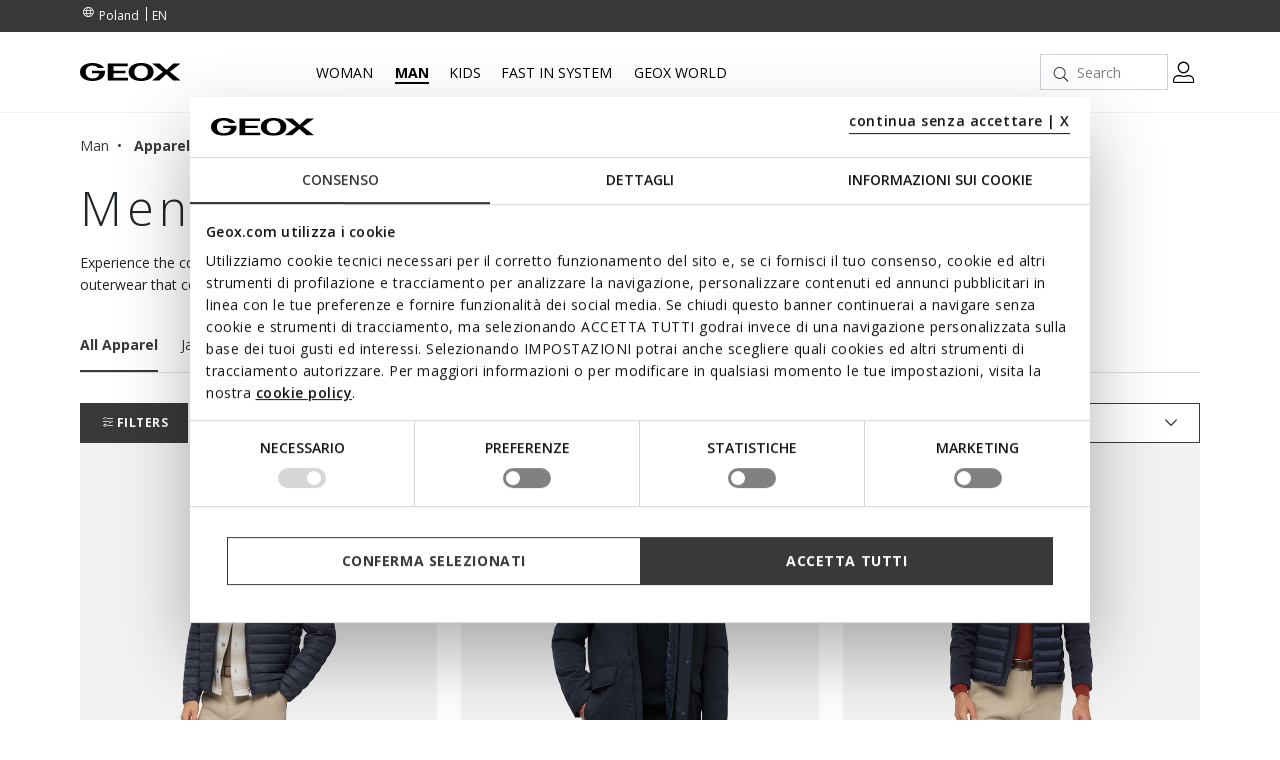

--- FILE ---
content_type: text/html;charset=UTF-8
request_url: https://www.geox.com/en-PL/man/apparel/
body_size: 35068
content:
<!DOCTYPE html>
<html lang="en">
<head>
<!--[if gt IE 9]><!-->
<script>//common/scripts.isml</script>
<script defer="defer" src="/on/demandware.static/Sites-xcom-dach-Site/-/en_PL/v1762763716899/js/main.js"></script>

    
        <script defer="defer" src="/on/demandware.static/Sites-xcom-dach-Site/-/en_PL/v1762763716899/js/search.js"
            
            >
        </script>
    

<link rel="stylesheet" href="/on/demandware.static/Sites-xcom-dach-Site/-/en_PL/v1762763716899/css/common.css" />


<!--<![endif]-->
<meta charset=UTF-8>

<meta http-equiv="x-ua-compatible" content="ie=edge">

<meta name="viewport" content="width=device-width, initial-scale=1, maximum-scale=1">









    <title>Odzież męska: Wiatrówki, kurtki, kurtki puchowe | Geox®</title>


<meta name="description" content="Kup online odzież męską Geox&reg;. Oddychająca technologia została zastosowana w odzieży, aby zapewnić maksymalny komfort."/>
<meta name="keywords" content="GEOX: Breathable Shoes and Clothing for Men, Women and Kids Geox"/>





<link rel="shortcut icon" type="image/x-icon" href="/on/demandware.static/Sites-xcom-dach-Site/-/default/dweff4ac84/images/favicon.ico"/>
<link rel="apple-touch-icon" sizes="57x57" href="/on/demandware.static/Sites-xcom-dach-Site/-/default/dw06d687a7/images/favicons/apple-icon-57x57.png"/>
<link rel="apple-touch-icon" sizes="60x60" href="/on/demandware.static/Sites-xcom-dach-Site/-/default/dw8af559df/images/favicons/apple-icon-60x60.png"/>
<link rel="apple-touch-icon" sizes="72x72" href="/on/demandware.static/Sites-xcom-dach-Site/-/default/dw58b2ebd0/images/favicons/apple-icon-72x72.png"/>
<link rel="apple-touch-icon" sizes="76x76" href="/on/demandware.static/Sites-xcom-dach-Site/-/default/dw65abc1d6/images/favicons/apple-icon-76x76.png"/>
<link rel="apple-touch-icon" sizes="114x114" href="/on/demandware.static/Sites-xcom-dach-Site/-/default/dwc9b8c793/images/favicons/apple-icon-114x114.png"/>
<link rel="apple-touch-icon" sizes="120x120" href="/on/demandware.static/Sites-xcom-dach-Site/-/default/dwa7a36061/images/favicons/apple-icon-120x120.png"/>
<link rel="apple-touch-icon" sizes="144x144" href="/on/demandware.static/Sites-xcom-dach-Site/-/default/dw3aab64c2/images/favicons/apple-icon-144x144.png"/>
<link rel="apple-touch-icon" sizes="152x152" href="/on/demandware.static/Sites-xcom-dach-Site/-/default/dw1a3d0005/images/favicons/apple-icon-152x152.png"/>
<link rel="apple-touch-icon" sizes="180x180" href="/on/demandware.static/Sites-xcom-dach-Site/-/default/dwa1689869/images/favicons/apple-icon-180x180.png"/>
<link rel="icon" type="image/png" sizes="192x192"  href="/on/demandware.static/Sites-xcom-dach-Site/-/default/dw347f39a3/images/favicons/android-icon-192x192.png"/>
<link rel="icon" type="image/png" sizes="32x32" href="/on/demandware.static/Sites-xcom-dach-Site/-/default/dw604b9b68/images/favicons/favicon-32x32.png"/>
<link rel="icon" type="image/png" sizes="96x96" href="/on/demandware.static/Sites-xcom-dach-Site/-/default/dwe60bc4d1/images/favicons/favicon-96x96.png"/>
<link rel="icon" type="image/png" sizes="16x16" href="/on/demandware.static/Sites-xcom-dach-Site/-/default/dw3f12b1b3/images/favicons/favicon-16x16.png"/>
<link rel="manifest" href="/on/demandware.static/Sites-xcom-dach-Site/-/default/dw2d10accf/images/favicons/manifest.json"/>

<meta name="msapplication-TileColor" content="#ffffff">
<meta name="msapplication-TileImage" content="/ms-icon-144x144.png">


<link rel="preconnect" href="https://fonts.googleapis.com">
<link rel="preconnect" href="https://fonts.gstatic.com" crossorigin>
<link href="https://fonts.googleapis.com/css2?family=Open+Sans:ital,wght@0,300;0,400;0,600;0,700;1,400&display=swap" rel="stylesheet">

<link rel="stylesheet" href="/on/demandware.static/Sites-xcom-dach-Site/-/en_PL/v1762763716899/css/global.css" />

    <link rel="stylesheet" href="/on/demandware.static/Sites-xcom-dach-Site/-/en_PL/v1762763716899/css/search.css"  />



    <meta name="google-site-verification" content="&lt;meta name=&quot;google-site-verification&quot; content=&quot;O-Z3h2Q0Ho3r4MOdlZscYAC0QTcYjHooD3aHihssm18&quot; /&gt;" />













    
        
            
            <meta name="robots" content="index, follow">
        
    










<script>
    window.dataLayer = window.dataLayer || [];
    var wSetupData = {"event":"wSetup","ss_event_id":"1762788816176.xvd3zl7vi8d","country":"PL","language":"en","LangCountry":"en-pl","currency":"PLN","hashedCountry":"293650de072648b9e2790509d8109d0f34f655edfe0b20075b0eaf6a93e95646","environment":"production","pageType":"listing","pageClusterAdv":"landing_std","firstLevelCategory":"uomo","secondLevelCategory":"uomo-uomo_abbigliamento","thirdLevelCategory":"","loginStatus":"not_logged","userGender":"not_logged","userYearBirth":"not_logged","userCountry":"not_logged","userID":"not_logged","registrationDate":"not_logged","salesforceContactID":"not_logged","salesforceAccountID":"not_logged","userTotalPurchases":"not_logged","userTotalRefunds":"not_logged","userValuePurchase":"not_logged","dateFirstPurchase":"not_logged","dateLastPurchase":"not_logged","wishListTotalItems":0,"wishListTotalValue":0,"transactionid-dl":"","benefeetSaldo":0,"stepBenefeet":"","gainedVouchers":0,"missions":"0","programRegistration":"","error":"no"};
    wSetupData.orientation = window.matchMedia("(orientation: portrait)").matches ? "portrait" : "landscape";
    dataLayer.push(wSetupData);
</script>


<script>
    window.pageAction = 'searchshow';
    window.gtmEnabled = true;

    function gtmHasLoaded(){
        window.dataLayer = window.dataLayer || [];

        var orderId = -1;
        var dataLayerEvent = false;
        var ga4DataLayerEvent = false;

        // In all cases except Order Confirmation, the data layer should be pushed, so default to that case
        var pushDataLayer = true;
        if (window.pageAction === 'orderconfirm') {
            // As of now, the correction is for order confirmation only
            if (dataLayerEvent) {
                orderId = getOrderId(dataLayerEvent);
            } else {
                orderId = getGA4OrderId(ga4DataLayerEvent);
            }

            var ordersPushedToGoogle = getOrdersPushedToGoogle();
            var orderIdHasBeenPushedToGoogle = ordersPushedToGoogle.length > 0 ? orderHasBeenPushedToGoogle(orderId, ordersPushedToGoogle) : false;
            if (orderIdHasBeenPushedToGoogle) {
                // If the data has already been sent, let's not push it again.
                pushDataLayer = false;
            }
        }

        if (pushDataLayer) {
            if (dataLayerEvent) {
                dataLayer.push(dataLayerEvent);
            }

            // If both events active, clear first ecommerce object to prevent events affecting one another
            if (dataLayerEvent && ga4DataLayerEvent) {
                dataLayer.push({ ecommerce: null });
            }

            if (ga4DataLayerEvent) {
                dataLayer.push(ga4DataLayerEvent);
            }

            if (window.pageAction === 'orderconfirm') {
                // Add the orderId to the array of orders that is being stored in localStorage
                ordersPushedToGoogle.push(orderId);
                // The localStorage is what is used to prevent the duplicate send from mobile platforms
                window.localStorage.setItem('ordersPushedToGoogle', JSON.stringify(ordersPushedToGoogle));
            }
        }
    }

    function getOrderId(dataLayer) {
        if ('ecommerce' in dataLayer) {
            if ('purchase' in dataLayer.ecommerce && 'actionField' in dataLayer.ecommerce.purchase &&
                'id' in dataLayer.ecommerce.purchase.actionField) {
                return dataLayer.ecommerce.purchase.actionField.id;
            }
        }

        return -1;
    }

    function getGA4OrderId(dataLayer) {
        if ('ecommerce' in dataLayer && 'transaction_id' in dataLayer.ecommerce) {
            return dataLayer.ecommerce.transaction_id;
        }

        return -1;
    }

    function getOrdersPushedToGoogle() {
        var ordersPushedToGoogleString = window.localStorage.getItem('ordersPushedToGoogle');
        if (ordersPushedToGoogleString && ordersPushedToGoogleString.length > 0) {
            return JSON.parse(ordersPushedToGoogleString);
        }

        return [];
    }

    function orderHasBeenPushedToGoogle(orderId, ordersPushedToGoogle) {
        if (orderId) {
            for (var index = 0; index < ordersPushedToGoogle.length; index++) {
                if (ordersPushedToGoogle[index] === orderId) {
                    return true;
                }
            }
        }

        return false;
    }

    if (!!window.google_tag_manager) {
        // Google Tag Manager has already been loaded
        gtmHasLoaded();
    } else {
        window.addEventListener('gtm_loaded', function () {
            // Google Tag Manager has been loaded
            gtmHasLoaded();
        });
    }
</script>

<!-- Google Tag Manager -->
<script>(function(w,d,s,l,i){w[l]=w[l]||[];w[l].push({'gtm.start':
new Date().getTime(),event:'gtm.js'});var f=d.getElementsByTagName(s)[0],
j=d.createElement(s),dl=l!='dataLayer'?'&l='+l:'';j.async=true;j.src=
'https://www.googletagmanager.com/gtm.js?id='+i+dl;

j.addEventListener('load', function() {
  var _ge = new CustomEvent('gtm_loaded', { bubbles: true });
  d.dispatchEvent(_ge);
});

f.parentNode.insertBefore(j,f);
})(window,document,'script','dataLayer','GTM-W6KWBB6');</script>
<!-- End Google Tag Manager -->


<script defer src="/on/demandware.static/Sites-xcom-dach-Site/-/en_PL/v1762763716899/js/tagmanager.js"></script>



<link rel="alternate" hreflang="it-IT" href="https://www.geox.com/it-IT/uomo/abbigliamento/" />

<link rel="alternate" hreflang="de-AT" href="https://www.geox.com/de-AT/herren/bekleidung/" />

<link rel="alternate" hreflang="fr-BE" href="https://www.geox.com/fr-BE/homme/vetements/" />

<link rel="alternate" hreflang="en-BG" href="https://www.geox.com/en-BG/man/apparel/" />

<link rel="alternate" hreflang="en-HR" href="https://www.geox.com/en-HR/man/apparel/" />

<link rel="alternate" hreflang="en-EE" href="https://www.geox.com/en-EE/man/apparel/" />

<link rel="alternate" hreflang="en-FI" href="https://www.geox.com/en-FI/man/apparel/" />

<link rel="alternate" hreflang="fr-FR" href="https://www.geox.com/fr-FR/homme/vetements/" />

<link rel="alternate" hreflang="en-GB" href="https://www.geox.com/en-GB/man/apparel/" />

<link rel="alternate" hreflang="de-DE" href="https://www.geox.com/de-DE/herren/bekleidung/" />

<link rel="alternate" hreflang="en-DK" href="https://www.geox.com/en-DK/man/apparel/" />

<link rel="alternate" hreflang="en-GR" href="https://www.geox.com/en-GR/man/apparel/" />

<link rel="alternate" hreflang="en-IE" href="https://www.geox.com/en-IE/man/apparel/" />

<link rel="alternate" hreflang="en-LV" href="https://www.geox.com/en-LV/man/apparel/" />

<link rel="alternate" hreflang="en-LT" href="https://www.geox.com/en-LT/man/apparel/" />

<link rel="alternate" hreflang="fr-LU" href="https://www.geox.com/fr-LU/homme/vetements/" />

<link rel="alternate" hreflang="fr-MC" href="https://www.geox.com/fr-MC/homme/vetements/" />

<link rel="alternate" hreflang="en-NL" href="https://www.geox.com/en-NL/man/apparel/" />

<link rel="alternate" hreflang="en-PL" href="https://www.geox.com/en-PL/man/apparel/" />

<link rel="alternate" hreflang="pt-PT" href="https://www.geox.com/pt-PT/homem/roupas/" />

<link rel="alternate" hreflang="en-SE" href="https://www.geox.com/en-SE/man/apparel/" />

<link rel="alternate" hreflang="en-RO" href="https://www.geox.com/en-RO/man/apparel/" />

<link rel="alternate" hreflang="en-SI" href="https://www.geox.com/en-SI/man/apparel/" />

<link rel="alternate" hreflang="es-ES" href="https://www.geox.com/es-ES/hombre/ropa/" />

<link rel="alternate" hreflang="de-CH" href="https://www.geox.com/de-CH/herren/bekleidung/" />

<link rel="alternate" hreflang="en-HU" href="https://www.geox.com/en-HU/man/apparel/" />

<link rel="alternate" hreflang="en-CN" href="https://www.geox.com/en-CN/man/apparel/" />

<link rel="alternate" hreflang="en-CA" href="https://www.geox.com/en-CA/man/apparel/" />

<link rel="alternate" hreflang="en-RU" href="https://www.geox.com/en-RU/man/apparel/" />

<link rel="alternate" hreflang="en-US" href="https://www.geox.com/en-US/man/apparel/" />

<link rel="alternate" hreflang="it" href="https://www.geox.com/it-IT/uomo/abbigliamento/" />

<link rel="alternate" hreflang="fr" href="https://www.geox.com/fr-FR/homme/vetements/" />

<link rel="alternate" hreflang="en" href="https://www.geox.com/en-GB/man/apparel/" />

<link rel="alternate" hreflang="de" href="https://www.geox.com/de-DE/herren/bekleidung/" />

<link rel="alternate" hreflang="pt" href="https://www.geox.com/pt-PT/homem/roupas/" />

<link rel="alternate" hreflang="es" href="https://www.geox.com/es-ES/hombre/ropa/" />

<link rel="alternate" hreflang="en-AD" href="https://www.geox.com/int/man/apparel/" />

<link rel="alternate" hreflang="en-IN" href="https://www.geox.com/int/man/apparel/" />

<link rel="alternate" hreflang="en-AE" href="https://www.geox.com/int/man/apparel/" />

<link rel="alternate" hreflang="en-BJ" href="https://www.geox.com/int/man/apparel/" />

<link rel="alternate" hreflang="en-IL" href="https://www.geox.com/int/man/apparel/" />

<link rel="alternate" hreflang="en-AM" href="https://www.geox.com/int/man/apparel/" />

<link rel="alternate" hreflang="en-PH" href="https://www.geox.com/int/man/apparel/" />

<link rel="alternate" hreflang="en-AU" href="https://www.geox.com/int/man/apparel/" />

<meta property="og:type" content="website" />

<meta property="og:title" content="Odzież męska: Wiatr&oacute;wki, kurtki, kurtki puchowe | Geox&reg;" />

<meta property="og:locale" content="en_PL" />

<meta property="twitter:card" content="summary_large_image" />

<meta property="og:description" content="Kup online odzież męską Geox&reg;. Oddychająca technologia została zastosowana w odzieży, aby zapewnić maksymalny komfort." />

<meta property="og:url" content="/en-PL/man/apparel/" />





    
    
    

    <!-- Google Tag Manager - Rakuten-->
    <script>(function(w,d,s,l,i){w[l]=w[l]||[];w[l].push({'gtm.start':
    new Date().getTime(),event:'gtm.js'});var f=d.getElementsByTagName(s)[0],
    j=d.createElement(s);j.async=true;j.src='https://trckng.geox.com/5trowroxj.js?'+i;
    f.parentNode.insertBefore(j,f);
    })(window,document,'script','dataLayer','7=aWQ9R1RNLUtSMjI3TlE1&amp;sort=desc');</script>
    <!-- End Google Tag Manager - Rakuten -->






<meta name="theme-color" content="#F2F2F2">

<meta name="msapplication-navbutton-color" content="#F2F2F2">

<meta name="apple-mobile-web-app-capable" content="yes">
<meta name="apple-mobile-web-app-status-bar-style" content="#F2F2F2">

<link rel="canonical" href="/en-PL/man/apparel/"/>

<script type="text/javascript">//<!--
/* <![CDATA[ (head-active_data.js) */
var dw = (window.dw || {});
dw.ac = {
    _analytics: null,
    _events: [],
    _category: "",
    _searchData: "",
    _anact: "",
    _anact_nohit_tag: "",
    _analytics_enabled: "true",
    _timeZone: "Europe/Rome",
    _capture: function(configs) {
        if (Object.prototype.toString.call(configs) === "[object Array]") {
            configs.forEach(captureObject);
            return;
        }
        dw.ac._events.push(configs);
    },
	capture: function() { 
		dw.ac._capture(arguments);
		// send to CQ as well:
		if (window.CQuotient) {
			window.CQuotient.trackEventsFromAC(arguments);
		}
	},
    EV_PRD_SEARCHHIT: "searchhit",
    EV_PRD_DETAIL: "detail",
    EV_PRD_RECOMMENDATION: "recommendation",
    EV_PRD_SETPRODUCT: "setproduct",
    applyContext: function(context) {
        if (typeof context === "object" && context.hasOwnProperty("category")) {
        	dw.ac._category = context.category;
        }
        if (typeof context === "object" && context.hasOwnProperty("searchData")) {
        	dw.ac._searchData = context.searchData;
        }
    },
    setDWAnalytics: function(analytics) {
        dw.ac._analytics = analytics;
    },
    eventsIsEmpty: function() {
        return 0 == dw.ac._events.length;
    }
};
/* ]]> */
// -->
</script>
<script type="text/javascript">//<!--
/* <![CDATA[ (head-cquotient.js) */
var CQuotient = window.CQuotient = {};
CQuotient.clientId = 'bccr-dach';
CQuotient.realm = 'BCCR';
CQuotient.siteId = 'xcom-dach';
CQuotient.instanceType = 'prd';
CQuotient.locale = 'en_PL';
CQuotient.fbPixelId = '__UNKNOWN__';
CQuotient.activities = [];
CQuotient.cqcid='';
CQuotient.cquid='';
CQuotient.cqeid='';
CQuotient.cqlid='';
CQuotient.apiHost='api.cquotient.com';
/* Turn this on to test against Staging Einstein */
/* CQuotient.useTest= true; */
CQuotient.useTest = ('true' === 'false');
CQuotient.initFromCookies = function () {
	var ca = document.cookie.split(';');
	for(var i=0;i < ca.length;i++) {
	  var c = ca[i];
	  while (c.charAt(0)==' ') c = c.substring(1,c.length);
	  if (c.indexOf('cqcid=') == 0) {
		CQuotient.cqcid=c.substring('cqcid='.length,c.length);
	  } else if (c.indexOf('cquid=') == 0) {
		  var value = c.substring('cquid='.length,c.length);
		  if (value) {
		  	var split_value = value.split("|", 3);
		  	if (split_value.length > 0) {
			  CQuotient.cquid=split_value[0];
		  	}
		  	if (split_value.length > 1) {
			  CQuotient.cqeid=split_value[1];
		  	}
		  	if (split_value.length > 2) {
			  CQuotient.cqlid=split_value[2];
		  	}
		  }
	  }
	}
}
CQuotient.getCQCookieId = function () {
	if(window.CQuotient.cqcid == '')
		window.CQuotient.initFromCookies();
	return window.CQuotient.cqcid;
};
CQuotient.getCQUserId = function () {
	if(window.CQuotient.cquid == '')
		window.CQuotient.initFromCookies();
	return window.CQuotient.cquid;
};
CQuotient.getCQHashedEmail = function () {
	if(window.CQuotient.cqeid == '')
		window.CQuotient.initFromCookies();
	return window.CQuotient.cqeid;
};
CQuotient.getCQHashedLogin = function () {
	if(window.CQuotient.cqlid == '')
		window.CQuotient.initFromCookies();
	return window.CQuotient.cqlid;
};
CQuotient.trackEventsFromAC = function (/* Object or Array */ events) {
try {
	if (Object.prototype.toString.call(events) === "[object Array]") {
		events.forEach(_trackASingleCQEvent);
	} else {
		CQuotient._trackASingleCQEvent(events);
	}
} catch(err) {}
};
CQuotient._trackASingleCQEvent = function ( /* Object */ event) {
	if (event && event.id) {
		if (event.type === dw.ac.EV_PRD_DETAIL) {
			CQuotient.trackViewProduct( {id:'', alt_id: event.id, type: 'raw_sku'} );
		} // not handling the other dw.ac.* events currently
	}
};
CQuotient.trackViewProduct = function(/* Object */ cqParamData){
	var cq_params = {};
	cq_params.cookieId = CQuotient.getCQCookieId();
	cq_params.userId = CQuotient.getCQUserId();
	cq_params.emailId = CQuotient.getCQHashedEmail();
	cq_params.loginId = CQuotient.getCQHashedLogin();
	cq_params.product = cqParamData.product;
	cq_params.realm = cqParamData.realm;
	cq_params.siteId = cqParamData.siteId;
	cq_params.instanceType = cqParamData.instanceType;
	cq_params.locale = CQuotient.locale;
	
	if(CQuotient.sendActivity) {
		CQuotient.sendActivity(CQuotient.clientId, 'viewProduct', cq_params);
	} else {
		CQuotient.activities.push({activityType: 'viewProduct', parameters: cq_params});
	}
};
/* ]]> */
// -->
</script>


   <script type="application/ld+json">
        {"@context":"http://schema.org/","@type":"ItemList","itemListElement":[{"@type":"ListItem","position":1,"url":"https://www.geox.com/en-PL/short_down_jacket-sky_captain-warrens_man-M5625DT3152F1624.html"},{"@type":"ListItem","position":2,"url":"https://www.geox.com/en-PL/trench_coat-sky_captain-andalo_man-M5620FT3136F1624.html"},{"@type":"ListItem","position":3,"url":"https://www.geox.com/en-PL/quilted_jacket-sky_captain-spherica_man-M5628LTC207F1726.html"},{"@type":"ListItem","position":4,"url":"https://www.geox.com/en-PL/short_down_jacket-sky_captain-aurelio_man-M5625JT3194F1624.html"},{"@type":"ListItem","position":5,"url":"https://www.geox.com/en-PL/bomber_jacket-sky_captain-vincit_man-M5620CT3127F1624.html"},{"@type":"ListItem","position":6,"url":"https://www.geox.com/en-PL/sleeveless-bungee_cord-wilmer_man-M5628GT3266F1432.html"},{"@type":"ListItem","position":7,"url":"https://www.geox.com/en-PL/hoodie-sky_captain-sweater_man-M4675AT3175F1624.html"},{"@type":"ListItem","position":8,"url":"https://www.geox.com/en-PL/short_parka-sky_captain-spherica_man-M4620HT3069F1624.html"},{"@type":"ListItem","position":9,"url":"https://www.geox.com/en-PL/short_down_jacket-bungee_cord-warrens_man-M5625DT3152F1432.html"},{"@type":"ListItem","position":10,"url":"https://www.geox.com/en-PL/sleeveless-sky_captain-wilmer_man-M5628GT3266F1624.html"},{"@type":"ListItem","position":11,"url":"https://www.geox.com/en-PL/bomber_jacket-bungee_cord-vincit_man-M5620CT3127F1432.html"},{"@type":"ListItem","position":12,"url":"https://www.geox.com/en-PL/waterproof_jacket-kalamata-doray_abx_man-M5621DT3291F3272.html"},{"@type":"ListItem","position":13,"url":"https://www.geox.com/en-PL/short_coat-sky_captain-claudio_man-M5615BT3289F1624.html"},{"@type":"ListItem","position":14,"url":"https://www.geox.com/en-PL/quilted_jacket-bungee_cord-snake_2.0_man-M5628DT3266F1432.html"},{"@type":"ListItem","position":15,"url":"https://www.geox.com/en-PL/quilted_jacket-light_scarab-light_scarab-spherica_man-M5628LTC207F1653.html"},{"@type":"ListItem","position":16,"url":"https://www.geox.com/en-PL/quilted_jacket-black-snake_2.0_man-M5628DT3266F9000.html"},{"@type":"ListItem","position":17,"url":"https://www.geox.com/en-PL/quilted_jacket-sky_captain-renny_man-M5620RT3190F1624.html"},{"@type":"ListItem","position":18,"url":"https://www.geox.com/en-PL/waterproof_jacket-sky_captain-doray_abx_man-M5621DT3291F1624.html"},{"@type":"ListItem","position":19,"url":"https://www.geox.com/en-PL/long_parka-light_scarab-spherica_man-M5620PT3136F3251.html"},{"@type":"ListItem","position":20,"url":"https://www.geox.com/en-PL/quilted_parka-sky_captain-spherica_man-M5629CT3284F1624.html"},{"@type":"ListItem","position":21,"url":"https://www.geox.com/en-PL/reversible_jacket-sky_captain-kalamata-jharrod_man-M5620ATC208F1878.html"},{"@type":"ListItem","position":22,"url":"https://www.geox.com/en-PL/quilted_parka-light_scarab-spherica_man-M5628JT3279F3251.html"},{"@type":"ListItem","position":23,"url":"https://www.geox.com/en-PL/synthetic_down_jacket-sky_captain-avery_man-M5620BT3278F1624.html"},{"@type":"ListItem","position":24,"url":"https://www.geox.com/en-PL/long_coat-melange_grey-claudio_man-M5615AT3289F0311.html"}]}
    </script>



</head>
<body>
<!-- Google Tag Manager (noscript) -->
<noscript><iframe src="https://www.googletagmanager.com/ns.html?id=GTM-W6KWBB6"
height="0" width="0" style="display:none;visibility:hidden"></iframe></noscript>
<!-- End Google Tag Manager (noscript) -->

<div class="page" data-action="Search-Show" data-querystring="cgid=UOMO-UOMO_ABBIGLIAMENTO" data-firstlevelcategory="uomo">
<header>
    
    


<div class="headerPromo"></div>




    
    <div class="header-banner">
        <div class="container">
            <div class="header-banner-wrapper">
                
                <div class="countryselector-container">
                    




    
    <a class="link-icon-text label-font-s country" href="/change-country?uc=true">
        <i class="icon-Language"></i>
        <span class="country-name data-name">Poland</span>
    </a>

    
    
        <select class="custom-select country-selector" data-display="Select" name="country-language">
            <option value="EN" selected>
                EN
            </option>

            
                
            
                
            
                
            
                
            
                
            
                
            
                
            
                
            
                
            
                
            
                
            
                
            
                
            
                
            
                
            
                
            
                
            
                
            
        </select>
    







                </div>

                
                


<div class="headerStripe"></div>




                <div class="utilitylink-container">
                    

                    
                </div>
            </div>
        </div>
    </div>

    
    <nav role="navigation">
        <div class="header">
            <div class="container header-menu-container">
                <div class="header-menu-wrapper">
                    
                    <div class="navbar-header brand">
                        <button class="navbar-toggler d-lg-none" type="button" aria-controls="sg-navbar-collapse" aria-expanded="false" aria-label="Toggle navigation" data-gtmlabel='menu'>
                            <i class="icon-Burger-Default"></i>
                        </button>

                        <a class="logo-home" href="/en-PL/" data-gtmlabel="logo">
                            <img class="img-fluid lazy" src="/on/demandware.static/Sites-xcom-dach-Site/-/default/dwfc02f344/images/Geox-Logo.svg" alt="Geox-logo" title="Geox-logo"/>
                        </a>
                    </div>

                    
                    <div class="navbar-header menu">
                        <div class="main-menu navbar-toggleable-md menu-toggleable-left multilevel-dropdown d-none d-lg-block" id="sg-navbar-collapse">
                            <nav class="navbar navbar-expand-md">

    <div class="menu-group" role="navigation">
        <ul class="nav navbar-nav first-level" role="menu">
            
            

<div class="nav-pagedesign-category"></div>


            
                
                    

                    
                        
                        
                            <li class="nav-item nav-item-firstlevel  dropdown" role="presentation">
                                <a href="/en-PL/woman/" id="DONNA" class="nav-link label-font-m " role="button" data-toggle="dropdown" aria-haspopup="true" aria-expanded="false" tabindex="0" title="Woman" data-gtmlabel="DONNA" data-gtmposition="main_menu">
                                    Woman
                                </a>

                                

                                
                                    
                                        <div class="dropdown-menu dropdown-menu-secondlevel">
    <div class="container">
        <div class="row nav navbar-nav second-level" role="menu" aria-hidden="true" aria-label="DONNA">

            
            <div class="col-lg-2 col-md-12 first-column">
                

                
                    <div class="shop-by-label hide-on-desktop">
                        <span class="label-font-xl">Choose by</span>
                    </div>
                

                
                    <div class="buttons-sale-newin-wrapper">
                        <a href="https://www.geox.com/en-PL/new_in/woman/" class="button-link button-link-newin" data-gtmlabel="NEWIN_WOMAN" data-gtmposition="primary_menu" data-gtmparentcat="DONNA"> New Additions </a>
                    </div>
                

                <div class="navbar-nav-secondlevel-container">
                    
                    
                        <ul class="nav navbar-nav navbar-nav-secondlevel" role="menu" aria-hidden="true" aria-label="DONNA">
                            
                                
                                    <li class="nav-item nav-item-secondlevel" role="presentation">
                                        <a href="javascript: void(0)" id="DONNA-DONNA_SHOPBYOCCASION" class="label-font-semibold-l nav-link-secondLevel" role="button" data-toggle="dropdown" aria-haspopup="true" aria-expanded="false" tabindex="0" data-gtmlabel="DONNA-DONNA_SHOPBYOCCASION" data-gtmposition="secondary_menu" data-gtmparentcat="DONNA">

                                            
                                                <div class="nav-item-mobile hide-on-desktop">
                                                    <div class="nav-item-image">
                                                        <img class="lazy" data-src="/on/demandware.static/-/Sites-site-catalog/default/dw6fe106e1/Menu/02-Donna/Shop-By-Occasion/SBO-Mobile/320x240_Woman.jpg" alt="Woman | GEOX"/>
                                                    </div>
                                                    <div class="nav-item-text">
                                                        <span class="label-font-semibold-l">OCCASION</span>
                                                    </div>
                                                </div>
                                            

                                            <span class="hide-on-tablet hide-on-mobile">CHOOSE BY OCCASION</span>
                                        </a>

                                        
                                        
<ul class="nav navbar-nav navbar-nav-thirdlevel" role="menu" aria-hidden="true" aria-label="DONNA">
    
    <li class="js-menu-back category-mob-header hide-on-desktop">
        <div class="mob-header-col">
            <span class="icon-Arrow-Left"></span>
        </div>
        <div class="mob-title label-font-bold-xl">
            <span>Choose by occasion</span>
        </div>
        <div class="mob-header-col"></div>
    </li>

    
    
    
    <li class="seeall-wrapper seeall-title label-font-semibold-l">
        <a href="/en-PL/woman/choose_by_occasion/" data-gtmlabel="see_all" data-gtmposition="thirdly_menu" data-gtmparentcat="DONNA-DONNA_SHOPBYOCCASION">
            See all
        </a>
    </li>
    
        <li class="nav-item nav-item-thirdlevel" role="presentation">
            <a href="/en-PL/woman/choose_by_occasion/winter_look/" id="DONNA-DONNA_SHOPBYOCCASION-INVERNO-DONNA" role="menuitem" class="dropdown-link label-font-m" tabindex="0" data-gtmlabel="DONNA-DONNA_SHOPBYOCCASION-INVERNO-DONNA" data-gtmposition="thirdly_menu" data-gtmparentcat="DONNA-DONNA_SHOPBYOCCASION">
                Winter look
            </a>
        </li>
    
        <li class="nav-item nav-item-thirdlevel" role="presentation">
            <a href="/en-PL/woman/choose_by_occasion/office-appropriate_looks/" id="DONNA-DONNA_SHOPBYOCCASION-LOOKUFFICIO" role="menuitem" class="dropdown-link label-font-m" tabindex="0" data-gtmlabel="DONNA-DONNA_SHOPBYOCCASION-LOOKUFFICIO" data-gtmposition="thirdly_menu" data-gtmparentcat="DONNA-DONNA_SHOPBYOCCASION">
                Office-appropriate looks
            </a>
        </li>
    
        <li class="nav-item nav-item-thirdlevel" role="presentation">
            <a href="/en-PL/woman/choose_by_occasion/big-event_outfits/" id="DONNA-DONNA_SHOPBYOCCASION-CERIMONIA" role="menuitem" class="dropdown-link label-font-m" tabindex="0" data-gtmlabel="DONNA-DONNA_SHOPBYOCCASION-CERIMONIA" data-gtmposition="thirdly_menu" data-gtmparentcat="DONNA-DONNA_SHOPBYOCCASION">
                Big-event outfits
            </a>
        </li>
    
        <li class="nav-item nav-item-thirdlevel" role="presentation">
            <a href="/en-PL/woman/choose_by_occasion/versatile_white_sneakers/" id="DONNA-DONNA_SHOPBYOCCASION-SNEAKERSBIANCHE" role="menuitem" class="dropdown-link label-font-m" tabindex="0" data-gtmlabel="DONNA-DONNA_SHOPBYOCCASION-SNEAKERSBIANCHE" data-gtmposition="thirdly_menu" data-gtmparentcat="DONNA-DONNA_SHOPBYOCCASION">
                Versatile white sneakers
            </a>
        </li>
    
    


    
    
</ul>
                                    </li>
                                
                            

                            
                        </ul>
                    

                    
                    
                        <ul class="nav navbar-nav navbar-nav-secondlevel" role="menu" aria-hidden="true" aria-label="null">
                            
                                
                                    <li class="nav-item nav-item-secondlevel" role="presentation">
                                        <a href="javascript: void(0)" id="DONNA-DONNA_SHOPBYFEATURE" class="label-font-semibold-l nav-link-secondLevel" role="button" data-toggle="dropdown" aria-haspopup="true" aria-expanded="false" tabindex="0" data-gtmlabel="DONNA-DONNA_SHOPBYFEATURE" data-gtmposition="secondary_menu">
                                            <span class="hide-on-tablet hide-on-mobile">CHOOSE BY FEATURE</span>

                                            
                                                <div class="nav-item-mobile hide-on-desktop">
                                                    <div class="nav-item-image">
                                                        <img class="lazy" data-src="/on/demandware.static/-/Sites-site-catalog/default/dw2d08af33/Menu/02-Donna/Shop-By-Feature/SBF-Mobile/320x240_Woman2.jpg" alt="FEATURE | GEOX"/>
                                                    </div>
                                                    <div class="nav-item-text">
                                                        <span class="label-font-semibold-l">FEATURE</span>
                                                    </div>
                                                </div>
                                            
                                        </a>

                                        
                                        
<ul class="nav navbar-nav navbar-nav-thirdlevel" role="menu" aria-hidden="true" aria-label="null">
    
    <li class="js-menu-back category-mob-header hide-on-desktop">
        <div class="mob-header-col">
            <span class="icon-Arrow-Left"></span>
        </div>
        <div class="mob-title label-font-bold-xl">
            <span>Choose by feature</span>
        </div>
        <div class="mob-header-col"></div>
    </li>

    
    
    
    <li class="seeall-wrapper seeall-title label-font-semibold-l">
        <a href="/en-PL/woman/choose_by_feature/" data-gtmlabel="see_all" data-gtmposition="thirdly_menu" data-gtmparentcat="DONNA-DONNA_SHOPBYFEATURE">
            See all
        </a>
    </li>
    
        <li class="nav-item nav-item-thirdlevel" role="presentation">
            <a href="/en-PL/woman/choose_by_feature/cushioning/" id="DONNA-DONNA_SHOPBYFEATURE-CUSHIONING" role="menuitem" class="dropdown-link label-font-m" tabindex="0" data-gtmlabel="DONNA-DONNA_SHOPBYFEATURE-CUSHIONING" data-gtmposition="thirdly_menu" data-gtmparentcat="DONNA-DONNA_SHOPBYFEATURE">
                Cushioning
            </a>
        </li>
    
        <li class="nav-item nav-item-thirdlevel" role="presentation">
            <a href="/en-PL/woman/choose_by_feature/added_breathability/" id="DONNA-DONNA_SHOPBYFEATURE-EXTRATRASPIRABILITA" role="menuitem" class="dropdown-link label-font-m" tabindex="0" data-gtmlabel="DONNA-DONNA_SHOPBYFEATURE-EXTRATRASPIRABILITA" data-gtmposition="thirdly_menu" data-gtmparentcat="DONNA-DONNA_SHOPBYFEATURE">
                Added breathability
            </a>
        </li>
    
        <li class="nav-item nav-item-thirdlevel" role="presentation">
            <a href="/en-PL/woman/choose_by_feature/fast-in/" id="DONNA-DONNA_SHOPBYFEATURE-FASTIN" role="menuitem" class="dropdown-link label-font-m" tabindex="0" data-gtmlabel="DONNA-DONNA_SHOPBYFEATURE-FASTIN" data-gtmposition="thirdly_menu" data-gtmparentcat="DONNA-DONNA_SHOPBYFEATURE">
                Fast-in
            </a>
        </li>
    
        <li class="nav-item nav-item-thirdlevel" role="presentation">
            <a href="/en-PL/woman/choose_by_feature/extra_grip/" id="DONNA-DONNA_SHOPBYFEATURE-GRIP" role="menuitem" class="dropdown-link label-font-m" tabindex="0" data-gtmlabel="DONNA-DONNA_SHOPBYFEATURE-GRIP" data-gtmposition="thirdly_menu" data-gtmparentcat="DONNA-DONNA_SHOPBYFEATURE">
                Extra grip
            </a>
        </li>
    
        <li class="nav-item nav-item-thirdlevel" role="presentation">
            <a href="/en-PL/woman/choose_by_feature/waterproofness/" id="DONNA-DONNA_SHOPBYFEATURE-IMPERMEABILITA" role="menuitem" class="dropdown-link label-font-m" tabindex="0" data-gtmlabel="DONNA-DONNA_SHOPBYFEATURE-IMPERMEABILITA" data-gtmposition="thirdly_menu" data-gtmparentcat="DONNA-DONNA_SHOPBYFEATURE">
                Waterproofness
            </a>
        </li>
    
    


    
    
</ul>
                                    </li>
                                
                            

                            
                        </ul>
                    
                </div>
            </div>

            
            <div class="col-lg-6 col-md-12 second-column">
                <div class="button-shop-in hide-on-desktop">
                    <a href="/en-PL/woman/" class="btn btn-secondary btn-small" role="button" data-gtmlabel="shop_in" data-gtmposition="primary_menu" data-gtmparentcat="DONNA">
                        <span>Shop Woman</span>
                    </a>
                </div>

                <ul class="nav navbar-nav navbar-nav-secondlevel" role="menu" aria-hidden="true" aria-label="null">
                    
                        
                            <li class="nav-item nav-item-secondlevel " role="presentation">
                                <a href="/en-PL/woman/shoes/" id="DONNA-DONNA_SCARPE" class="label-font-semibold-l nav-link-secondLevel" role="button" data-toggle="dropdown" aria-haspopup="true" aria-expanded="false" tabindex="0" data-gtmlabel="DONNA-DONNA_SCARPE" data-gtmposition="secondary_menu" data-gtmparentcat="DONNA">Shoes
                                    
                                        <span class="nav-item-image-mobile hide-on-desktop">
                                            <img class="lazy" data-src="/on/demandware.static/-/Sites-site-catalog/default/dw8c142274/Menu/02-Donna/Icone-Mobile/Donna-scarpe.jpg" alt="Shoes | GEOX"/>
                                        </span>
                                    
                                </a>

                                
                                
<ul class="nav navbar-nav navbar-nav-thirdlevel" role="menu" aria-hidden="true" aria-label="DONNA-DONNA_SCARPE">
    
    <li class="js-menu-back category-mob-header hide-on-desktop">
        <div class="mob-header-col">
            <span class="icon-Arrow-Left"></span>
        </div>
        <div class="mob-title label-font-bold-xl">
            <span>Shoes</span>
        </div>
        <div class="mob-header-col"></div>
    </li>

    
    
    
    <li class="seeall-wrapper seeall-title label-font-semibold-l">
        <a href="/en-PL/woman/shoes/" data-gtmlabel="see_all" data-gtmposition="thirdly_menu" data-gtmparentcat="DONNA-DONNA_SCARPE">
            See all
        </a>
    </li>
    
        <li class="nav-item nav-item-thirdlevel" role="presentation">
            <a href="/en-PL/woman/shoes/sneakers/" id="DONNA-DONNA_SCARPE-DONNA_SCARPE_SNEAKERS" role="menuitem" class="dropdown-link label-font-m" tabindex="0" data-gtmlabel="DONNA-DONNA_SCARPE-DONNA_SCARPE_SNEAKERS" data-gtmposition="thirdly_menu" data-gtmparentcat="DONNA-DONNA_SCARPE">
                Sneakers
            </a>
        </li>
    
        <li class="nav-item nav-item-thirdlevel" role="presentation">
            <a href="/en-PL/woman/shoes/ankle_boots/" id="DONNA-DONNA_SCARPE-DONNA_SCARPE_STIVALETTIANDTRONCHETTI" role="menuitem" class="dropdown-link label-font-m" tabindex="0" data-gtmlabel="DONNA-DONNA_SCARPE-DONNA_SCARPE_STIVALETTIANDTRONCHETTI" data-gtmposition="thirdly_menu" data-gtmparentcat="DONNA-DONNA_SCARPE">
                Ankle boots
            </a>
        </li>
    
        <li class="nav-item nav-item-thirdlevel" role="presentation">
            <a href="/en-PL/woman/shoes/boots/" id="DONNA-DONNA_SCARPE-DONNA_SCARPE_STIVALI" role="menuitem" class="dropdown-link label-font-m" tabindex="0" data-gtmlabel="DONNA-DONNA_SCARPE-DONNA_SCARPE_STIVALI" data-gtmposition="thirdly_menu" data-gtmparentcat="DONNA-DONNA_SCARPE">
                Boots
            </a>
        </li>
    
        <li class="nav-item nav-item-thirdlevel" role="presentation">
            <a href="/en-PL/woman/shoes/loafers/" id="DONNA-DONNA_SCARPE-DONNA_SCARPE_MOCASSINI" role="menuitem" class="dropdown-link label-font-m" tabindex="0" data-gtmlabel="DONNA-DONNA_SCARPE-DONNA_SCARPE_MOCASSINI" data-gtmposition="thirdly_menu" data-gtmparentcat="DONNA-DONNA_SCARPE">
                Loafers
            </a>
        </li>
    
        <li class="nav-item nav-item-thirdlevel" role="presentation">
            <a href="/en-PL/woman/shoes/pumps/" id="DONNA-DONNA_SCARPE-DONNA_SCARPE_DECOLLETE" role="menuitem" class="dropdown-link label-font-m" tabindex="0" data-gtmlabel="DONNA-DONNA_SCARPE-DONNA_SCARPE_DECOLLETE" data-gtmposition="thirdly_menu" data-gtmparentcat="DONNA-DONNA_SCARPE">
                Pumps
            </a>
        </li>
    
        <li class="nav-item nav-item-thirdlevel" role="presentation">
            <a href="/en-PL/woman/shoes/heels/" id="DONNA-DONNA_SCARPE-DONNA_SCARPE_SCARPECONTACCO" role="menuitem" class="dropdown-link label-font-m" tabindex="0" data-gtmlabel="DONNA-DONNA_SCARPE-DONNA_SCARPE_SCARPECONTACCO" data-gtmposition="thirdly_menu" data-gtmparentcat="DONNA-DONNA_SCARPE">
                Heels
            </a>
        </li>
    
        <li class="nav-item nav-item-thirdlevel" role="presentation">
            <a href="/en-PL/woman/shoes/wedges/" id="DONNA-DONNA_SCARPE-DONNA_SCARPE_SCARPECONZEPPA" role="menuitem" class="dropdown-link label-font-m" tabindex="0" data-gtmlabel="DONNA-DONNA_SCARPE-DONNA_SCARPE_SCARPECONZEPPA" data-gtmposition="thirdly_menu" data-gtmparentcat="DONNA-DONNA_SCARPE">
                Wedges
            </a>
        </li>
    
        <li class="nav-item nav-item-thirdlevel" role="presentation">
            <a href="/en-PL/woman/shoes/slip_on/" id="DONNA-DONNA_SCARPE-DONNA_SCARPE_SLIPON" role="menuitem" class="dropdown-link label-font-m" tabindex="0" data-gtmlabel="DONNA-DONNA_SCARPE-DONNA_SCARPE_SLIPON" data-gtmposition="thirdly_menu" data-gtmparentcat="DONNA-DONNA_SCARPE">
                Slip on
            </a>
        </li>
    
        <li class="nav-item nav-item-thirdlevel" role="presentation">
            <a href="/en-PL/woman/shoes/ballerinas/" id="DONNA-DONNA_SCARPE-DONNA_SCARPE_BALLERINE" role="menuitem" class="dropdown-link label-font-m" tabindex="0" data-gtmlabel="DONNA-DONNA_SCARPE-DONNA_SCARPE_BALLERINE" data-gtmposition="thirdly_menu" data-gtmparentcat="DONNA-DONNA_SCARPE">
                Ballerinas
            </a>
        </li>
    
        <li class="nav-item nav-item-thirdlevel" role="presentation">
            <a href="/en-PL/woman/shoes/lace_ups_and_brogues/" id="DONNA-DONNA_SCARPE-DONNA_SCARPE_STRINGATEANDFRANCESINE" role="menuitem" class="dropdown-link label-font-m" tabindex="0" data-gtmlabel="DONNA-DONNA_SCARPE-DONNA_SCARPE_STRINGATEANDFRANCESINE" data-gtmposition="thirdly_menu" data-gtmparentcat="DONNA-DONNA_SCARPE">
                Lace ups and brogues
            </a>
        </li>
    
    


    
    
</ul>
                            </li>
                        
                    
                        
                            <li class="nav-item nav-item-secondlevel " role="presentation">
                                <a href="/en-PL/woman/apparel/" id="DONNA-DONNA_ABBIGLIAMENTO" class="label-font-semibold-l nav-link-secondLevel" role="button" data-toggle="dropdown" aria-haspopup="true" aria-expanded="false" tabindex="0" data-gtmlabel="DONNA-DONNA_ABBIGLIAMENTO" data-gtmposition="secondary_menu" data-gtmparentcat="DONNA">Apparel
                                    
                                        <span class="nav-item-image-mobile hide-on-desktop">
                                            <img class="lazy" data-src="/on/demandware.static/-/Sites-site-catalog/default/dw942e6d93/Menu/02-Donna/Icone-Mobile/Donna-apparel.jpg" alt="Apparel | GEOX"/>
                                        </span>
                                    
                                </a>

                                
                                
<ul class="nav navbar-nav navbar-nav-thirdlevel" role="menu" aria-hidden="true" aria-label="DONNA-DONNA_ABBIGLIAMENTO">
    
    <li class="js-menu-back category-mob-header hide-on-desktop">
        <div class="mob-header-col">
            <span class="icon-Arrow-Left"></span>
        </div>
        <div class="mob-title label-font-bold-xl">
            <span>Apparel</span>
        </div>
        <div class="mob-header-col"></div>
    </li>

    
    
    
    <li class="seeall-wrapper seeall-title label-font-semibold-l">
        <a href="/en-PL/woman/apparel/" data-gtmlabel="see_all" data-gtmposition="thirdly_menu" data-gtmparentcat="DONNA-DONNA_ABBIGLIAMENTO">
            See all
        </a>
    </li>
    
        <li class="nav-item nav-item-thirdlevel" role="presentation">
            <a href="/en-PL/woman/apparel/jackets/" id="DONNA-DONNA_ABBIGLIAMENTO-DONNA_ABBIGLIAMENTO_GIACCHE" role="menuitem" class="dropdown-link label-font-m" tabindex="0" data-gtmlabel="DONNA-DONNA_ABBIGLIAMENTO-DONNA_ABBIGLIAMENTO_GIACCHE" data-gtmposition="thirdly_menu" data-gtmparentcat="DONNA-DONNA_ABBIGLIAMENTO">
                Jackets
            </a>
        </li>
    
        <li class="nav-item nav-item-thirdlevel" role="presentation">
            <a href="/en-PL/woman/apparel/down_jackets/" id="DONNA-DONNA_ABBIGLIAMENTO-DONNA_ABBIGLIAMENTO_PIUMINI" role="menuitem" class="dropdown-link label-font-m" tabindex="0" data-gtmlabel="DONNA-DONNA_ABBIGLIAMENTO-DONNA_ABBIGLIAMENTO_PIUMINI" data-gtmposition="thirdly_menu" data-gtmparentcat="DONNA-DONNA_ABBIGLIAMENTO">
                Down jackets
            </a>
        </li>
    
        <li class="nav-item nav-item-thirdlevel" role="presentation">
            <a href="/en-PL/woman/apparel/coats/" id="DONNA-DONNA_ABBIGLIAMENTO-DONNA_ABBIGLIAMENTO_CAPPOTTI" role="menuitem" class="dropdown-link label-font-m" tabindex="0" data-gtmlabel="DONNA-DONNA_ABBIGLIAMENTO-DONNA_ABBIGLIAMENTO_CAPPOTTI" data-gtmposition="thirdly_menu" data-gtmparentcat="DONNA-DONNA_ABBIGLIAMENTO">
                Coats
            </a>
        </li>
    
        <li class="nav-item nav-item-thirdlevel" role="presentation">
            <a href="/en-PL/woman/apparel/parkas/" id="DONNA-DONNA_ABBIGLIAMENTO-DONNA_ABBIGLIAMENTO_PARKA" role="menuitem" class="dropdown-link label-font-m" tabindex="0" data-gtmlabel="DONNA-DONNA_ABBIGLIAMENTO-DONNA_ABBIGLIAMENTO_PARKA" data-gtmposition="thirdly_menu" data-gtmparentcat="DONNA-DONNA_ABBIGLIAMENTO">
                Parkas
            </a>
        </li>
    
        <li class="nav-item nav-item-thirdlevel" role="presentation">
            <a href="/en-PL/woman/apparel/sweatshirts_and_hoodies/" id="DONNA-DONNA_ABBIGLIAMENTO-DONNA_ABBIGLIAMENTO_FELPE" role="menuitem" class="dropdown-link label-font-m" tabindex="0" data-gtmlabel="DONNA-DONNA_ABBIGLIAMENTO-DONNA_ABBIGLIAMENTO_FELPE" data-gtmposition="thirdly_menu" data-gtmparentcat="DONNA-DONNA_ABBIGLIAMENTO">
                Sweatshirts and hoodies
            </a>
        </li>
    
    


    
    
</ul>
                            </li>
                        
                    
                        
                            <li class="nav-item nav-item-secondlevel " role="presentation">
                                <a href="/en-PL/woman/accessories/" id="DONNA-DONNA_ACCESSORI" class="label-font-semibold-l nav-link-secondLevel" role="button" data-toggle="dropdown" aria-haspopup="true" aria-expanded="false" tabindex="0" data-gtmlabel="DONNA-DONNA_ACCESSORI" data-gtmposition="secondary_menu" data-gtmparentcat="DONNA">Accessories
                                    
                                        <span class="nav-item-image-mobile hide-on-desktop">
                                            <img class="lazy" data-src="/on/demandware.static/-/Sites-site-catalog/default/dwfac0eb8f/Menu/02-Donna/Icone-Mobile/Donna-Accessori.jpg" alt="Accessories | GEOX"/>
                                        </span>
                                    
                                </a>

                                
                                
<ul class="nav navbar-nav navbar-nav-thirdlevel" role="menu" aria-hidden="true" aria-label="DONNA-DONNA_ACCESSORI">
    
    <li class="js-menu-back category-mob-header hide-on-desktop">
        <div class="mob-header-col">
            <span class="icon-Arrow-Left"></span>
        </div>
        <div class="mob-title label-font-bold-xl">
            <span>Accessories</span>
        </div>
        <div class="mob-header-col"></div>
    </li>

    
    
    
    <li class="seeall-wrapper seeall-title label-font-semibold-l">
        <a href="/en-PL/woman/accessories/" data-gtmlabel="see_all" data-gtmposition="thirdly_menu" data-gtmparentcat="DONNA-DONNA_ACCESSORI">
            See all
        </a>
    </li>
    
        <li class="nav-item nav-item-thirdlevel" role="presentation">
            <a href="/en-PL/woman/accessories/bags/" id="DONNA-DONNA_ACCESSORI-DONNA_ACCESSORI_BORSE" role="menuitem" class="dropdown-link label-font-m" tabindex="0" data-gtmlabel="DONNA-DONNA_ACCESSORI-DONNA_ACCESSORI_BORSE" data-gtmposition="thirdly_menu" data-gtmparentcat="DONNA-DONNA_ACCESSORI">
                Bags
            </a>
        </li>
    
        <li class="nav-item nav-item-thirdlevel" role="presentation">
            <a href="/en-PL/woman/accessories/socks/" id="DONNA-DONNA_ACCESSORI-DONNA_ACCESSORI_CALZINI" role="menuitem" class="dropdown-link label-font-m" tabindex="0" data-gtmlabel="DONNA-DONNA_ACCESSORI-DONNA_ACCESSORI_CALZINI" data-gtmposition="thirdly_menu" data-gtmparentcat="DONNA-DONNA_ACCESSORI">
                Socks
            </a>
        </li>
    
        <li class="nav-item nav-item-thirdlevel" role="presentation">
            <a href="/en-PL/woman/accessories/belts/" id="DONNA-DONNA_ACCESSORI-DONNA_ACCESSORI_CINTURE" role="menuitem" class="dropdown-link label-font-m" tabindex="0" data-gtmlabel="DONNA-DONNA_ACCESSORI-DONNA_ACCESSORI_CINTURE" data-gtmposition="thirdly_menu" data-gtmparentcat="DONNA-DONNA_ACCESSORI">
                Belts
            </a>
        </li>
    
        <li class="nav-item nav-item-thirdlevel" role="presentation">
            <a href="/en-PL/woman/accessories/purses_and_wallets/" id="DONNA-DONNA_ACCESSORI-DONNA_ACCESSORI_PORTAFOGLI" role="menuitem" class="dropdown-link label-font-m" tabindex="0" data-gtmlabel="DONNA-DONNA_ACCESSORI-DONNA_ACCESSORI_PORTAFOGLI" data-gtmposition="thirdly_menu" data-gtmparentcat="DONNA-DONNA_ACCESSORI">
                Purses and wallets
            </a>
        </li>
    
        <li class="nav-item nav-item-thirdlevel" role="presentation">
            <a href="/en-PL/woman/accessories/hats/" id="DONNA-DONNA_ACCESSORI-DONNA_ACCESSORI_CAPPELLI" role="menuitem" class="dropdown-link label-font-m" tabindex="0" data-gtmlabel="DONNA-DONNA_ACCESSORI-DONNA_ACCESSORI_CAPPELLI" data-gtmposition="thirdly_menu" data-gtmparentcat="DONNA-DONNA_ACCESSORI">
                Hats
            </a>
        </li>
    
        <li class="nav-item nav-item-thirdlevel" role="presentation">
            <a href="/en-PL/woman/accessories/shoe_care/" id="DONNA-DONNA_ACCESSORI-DONNA_ACCESSORI_CURASCARPA" role="menuitem" class="dropdown-link label-font-m" tabindex="0" data-gtmlabel="DONNA-DONNA_ACCESSORI-DONNA_ACCESSORI_CURASCARPA" data-gtmposition="thirdly_menu" data-gtmparentcat="DONNA-DONNA_ACCESSORI">
                Shoe care
            </a>
        </li>
    
    


    
    
</ul>
                            </li>
                        
                    
                        
                            <li class="nav-item nav-item-secondlevel tech" role="presentation">
                                <div class="nav-item-border">
                                    <a href="/en-PL/woman/our_ranges/" id="DONNA-DONNA_TECHNOLOGIES" class="label-font-semibold-l nav-link-secondLevel" role="menuitem" tabindex="0" data-gtmlabel="DONNA-DONNA_TECHNOLOGIES" data-gtmposition="secondary_menu" data-gtmparentcat="DONNA">Our ranges
                                        
                                    </a>
                                </div>
                            </li>
                        
                    

                    
                </ul>
            </div>

            
            
                <div class="col-lg-4 col-md-12 third-column">
                    <div class="highlight-label hide-on-desktop">
                        <span class="label-font-xl">Highlights</span>
                    </div>

                    <ul class="nav navbar-nav navbar-nav-secondlevel navbar-nav-highlight" role="menu" aria-hidden="true" aria-label="null">
                        
                            
                                <li class="nav-item nav-item-secondlevel" role="presentation">

                                    
                                    
<ul class="nav navbar-nav navbar-nav-thirdlevel navbar-nav-highlight no-grid" role="menu" aria-hidden="true" aria-label="null">
    
        
            <li class="nav-item nav-item-thirdlevel nav-item-thirdlevel-highlight" role="presentation">
                <a href="https://www.geox.com/en-PL/woman/choose_by_feature/fast-in/" id="DONNA-DONNA_SPECIALHIGHLIGHTS-SPHERICA" role="menuitem" class="dropdown-link label-font-m" tabindex="0" data-gmtlabel="DONNA-DONNA_SPECIALHIGHLIGHTS-SPHERICA" data-gtmposition="thirdly_menu" data-gtmparentcat="DONNA-DONNA_SPECIALHIGHLIGHTS">
                    <div class="nav-item-image bg-shadow">
                        <img class="lazy" data-src="/on/demandware.static/-/Sites-site-catalog/default/dw7cb2fa11/Menu/02-Donna/Highlights/Hilights_men&ugrave;_Woman_25S0095_Desktop.jpg" alt="FAST TO PUT ON | GEOX"/>
                    </div>

                    <div class="nav-item-text">
                        
                            <span>FAST TO PUT ON</span>
                        
                    </div>
                </a>
            </li>
        
    
        
            <li class="nav-item nav-item-thirdlevel nav-item-thirdlevel-highlight" role="presentation">
                <a href="/en-PL/woman/highlights/manteco_collection/" id="DONNA-DONNA_SPECIALHIGHLIGHTS-MANTECO" role="menuitem" class="dropdown-link label-font-m" tabindex="0" data-gmtlabel="DONNA-DONNA_SPECIALHIGHLIGHTS-MANTECO" data-gtmposition="thirdly_menu" data-gtmparentcat="DONNA-DONNA_SPECIALHIGHLIGHTS">
                    <div class="nav-item-image bg-shadow">
                        <img class="lazy" data-src="/on/demandware.static/-/Sites-site-catalog/default/dw0efc3d87/Menu/02-Donna/Highlights/Highlight_25F0010.jpg" alt="MANTECO FOR GEOX | GEOX"/>
                    </div>

                    <div class="nav-item-text">
                        
                            <span>MANTECO FOR GEOX</span>
                        
                    </div>
                </a>
            </li>
        
    
</ul>
                                </li>
                            
                        

                        
                    </ul>
                </div>
            
        </div>
    </div>

    
         


<div class="bottomMenuMobile">
    <div class="bottom-menu">
        <div class="bottom-menu-container">
            <ul class="menu-category menu-only-mobile pdn-top">
                
	 


	

<div class="html-slot-container">


<li>
    <a href="https://www.geox.com/en-PL/faq/help-center.html"  title="Help">
    <span>Help and support</span>
    </a>
</li>
<li>
    <a href="https://www.geox.com/en-PL/stores"  title="Find store">
        <span>Find store</span>
    </a>
</li>


</div> 
	
            </ul>
            <hr>

            <div class="country-language-container">
                <p class="label-font-semibold-xl title">Language and country</p>
                <div class="country-language-content">
                    <div class="language">
                        <div class="first-part">
                            <i class="icon-Group"></i>
                            <div class="text">
                                <p class="label-font-l">English</p>
                                <p class="label-font-s">Language</p>
                            </div>
                        </div>
                        <div class="second-part">
                            <span class="icon-Arrow-Right"></span>
                        </div>
                    </div>
                    <a class="country" href="/change-country?uc=true">
                        <div class="first-part">
                            <span class="flag-icon flag-icon-pl"></span>
                            <div class="text">
                                <p class="label-font-l">Poland <span>PLN</span></p>
                                <p class="label-font-s">Country</p>
                        </div>
                        </div>
                        <div class="second-part">
                            <span class="icon-Arrow-Right"></span>
                        </div>
                    </a>
                </div>
            </div>
        </div>
    </div>
    <div class="countryLanguage">
        <div class="js-menu-back">
            <div class="arrow-container">
                <i class="icon-Arrow-Left"></i>
            </div>
            <div>
                <span class="label-font-bold-xl title">Language</span>
            </div>
            <div class="not-visible">
                <i class="icon-Arrow-Left"></i>
            </div>
        </div>
        <div class="currentcountry-container mt-4">
            <p class="h4 h4-bold mb-3">Please select your shipping country</p>
            <p class="mb-4 label-font-m">You are currently purchasing from Poland and your order will be invoiced in PLN zł.</p>

            <div class="current-country pb-3">
                <div class="country-selected">
                    <a href="https://www.geox.com/en-PL/" class="country-link">
                        <span class="flag-icon flag-icon-pl"></span>
                        <span class="country-name label-font-m">Poland (selected)</span>
                    </a>
                    <span class="currency-code text-uppercase label-font-m">PLN zł</span>
                </div>
            </div>
        </div>

        <form>
            <div class="checkbox-wrapper radio">
                
                    <div class="radio-container">
                        <label>
                            <input type="radio" name="language-radio" value="https://www.geox.com/en-PL/search?cgid=UOMO-UOMO_ABBIGLIAMENTO" checked/>
                                English
                        </label>
                        <p>Poland</p>
                    </div>
                
            </div>
        </form>

    </div>
</div>

    

</div>

                                    
                                

                            </li>
                        
                    
                
                    

                    
                        
                        
                            <li class="nav-item nav-item-firstlevel  dropdown" role="presentation">
                                <a href="/en-PL/man/" id="UOMO" class="nav-link label-font-m " role="button" data-toggle="dropdown" aria-haspopup="true" aria-expanded="false" tabindex="0" title="Man" data-gtmlabel="UOMO" data-gtmposition="main_menu">
                                    Man
                                </a>

                                

                                
                                    
                                        <div class="dropdown-menu dropdown-menu-secondlevel">
    <div class="container">
        <div class="row nav navbar-nav second-level" role="menu" aria-hidden="true" aria-label="UOMO">

            
            <div class="col-lg-2 col-md-12 first-column">
                

                
                    <div class="shop-by-label hide-on-desktop">
                        <span class="label-font-xl">Choose by</span>
                    </div>
                

                
                    <div class="buttons-sale-newin-wrapper">
                        <a href="https://www.geox.com/en-PL/new_in/man/" class="button-link button-link-newin" data-gtmlabel="NEWIN_MAN" data-gtmposition="primary_menu" data-gtmparentcat="UOMO"> NEW ADDITIONS </a>
                    </div>
                

                <div class="navbar-nav-secondlevel-container">
                    
                    
                        <ul class="nav navbar-nav navbar-nav-secondlevel" role="menu" aria-hidden="true" aria-label="UOMO">
                            
                                
                                    <li class="nav-item nav-item-secondlevel" role="presentation">
                                        <a href="javascript: void(0)" id="UOMO-UOMO_SHOPBYOCCASION" class="label-font-semibold-l nav-link-secondLevel" role="button" data-toggle="dropdown" aria-haspopup="true" aria-expanded="false" tabindex="0" data-gtmlabel="UOMO-UOMO_SHOPBYOCCASION" data-gtmposition="secondary_menu" data-gtmparentcat="UOMO">

                                            
                                                <div class="nav-item-mobile hide-on-desktop">
                                                    <div class="nav-item-image">
                                                        <img class="lazy" data-src="/on/demandware.static/-/Sites-site-catalog/default/dw72ccc4c5/Menu/03-Uomo/Shop-By-Occasion/SBO-Mobile/320x240_Man2.jpg" alt="Man | GEOX"/>
                                                    </div>
                                                    <div class="nav-item-text">
                                                        <span class="label-font-semibold-l">OCCASION</span>
                                                    </div>
                                                </div>
                                            

                                            <span class="hide-on-tablet hide-on-mobile">CHOOSE BY OCCASION</span>
                                        </a>

                                        
                                        
<ul class="nav navbar-nav navbar-nav-thirdlevel" role="menu" aria-hidden="true" aria-label="UOMO">
    
    <li class="js-menu-back category-mob-header hide-on-desktop">
        <div class="mob-header-col">
            <span class="icon-Arrow-Left"></span>
        </div>
        <div class="mob-title label-font-bold-xl">
            <span>Choose by occasion</span>
        </div>
        <div class="mob-header-col"></div>
    </li>

    
    
    
    <li class="seeall-wrapper seeall-title label-font-semibold-l">
        <a href="/en-PL/man/choose_by_occasion/" data-gtmlabel="see_all" data-gtmposition="thirdly_menu" data-gtmparentcat="UOMO-UOMO_SHOPBYOCCASION">
            See all
        </a>
    </li>
    
        <li class="nav-item nav-item-thirdlevel" role="presentation">
            <a href="/en-PL/man/choose_by_occasion/winter_look/" id="UOMO-UOMO_SHOPBYOCCASION-INVERNO-UOMO" role="menuitem" class="dropdown-link label-font-m" tabindex="0" data-gtmlabel="UOMO-UOMO_SHOPBYOCCASION-INVERNO-UOMO" data-gtmposition="thirdly_menu" data-gtmparentcat="UOMO-UOMO_SHOPBYOCCASION">
                Winter look
            </a>
        </li>
    
        <li class="nav-item nav-item-thirdlevel" role="presentation">
            <a href="/en-PL/man/choose_by_occasion/office-appropriate_looks/" id="UOMO-UOMO_SHOPBYOCCASION-LOOKUFFICIO" role="menuitem" class="dropdown-link label-font-m" tabindex="0" data-gtmlabel="UOMO-UOMO_SHOPBYOCCASION-LOOKUFFICIO" data-gtmposition="thirdly_menu" data-gtmparentcat="UOMO-UOMO_SHOPBYOCCASION">
                Office-appropriate looks
            </a>
        </li>
    
        <li class="nav-item nav-item-thirdlevel" role="presentation">
            <a href="/en-PL/man/choose_by_occasion/versatile_white_sneakers/" id="UOMO-UOMO_SHOPBYOCCASION-SNEAKERBIANCHE" role="menuitem" class="dropdown-link label-font-m" tabindex="0" data-gtmlabel="UOMO-UOMO_SHOPBYOCCASION-SNEAKERBIANCHE" data-gtmposition="thirdly_menu" data-gtmparentcat="UOMO-UOMO_SHOPBYOCCASION">
                Versatile white sneakers
            </a>
        </li>
    
    


    
    
</ul>
                                    </li>
                                
                            

                            
                        </ul>
                    

                    
                    
                        <ul class="nav navbar-nav navbar-nav-secondlevel" role="menu" aria-hidden="true" aria-label="null">
                            
                                
                                    <li class="nav-item nav-item-secondlevel" role="presentation">
                                        <a href="javascript: void(0)" id="UOMO-UOMO_SHOPBYFEATURE" class="label-font-semibold-l nav-link-secondLevel" role="button" data-toggle="dropdown" aria-haspopup="true" aria-expanded="false" tabindex="0" data-gtmlabel="UOMO-UOMO_SHOPBYFEATURE" data-gtmposition="secondary_menu">
                                            <span class="hide-on-tablet hide-on-mobile">CHOOSE BY FEATURE</span>

                                            
                                                <div class="nav-item-mobile hide-on-desktop">
                                                    <div class="nav-item-image">
                                                        <img class="lazy" data-src="/on/demandware.static/-/Sites-site-catalog/default/dw04b2c30a/Menu/03-Uomo/Shop-By-Feature/SBF-Mobile/320x240_Man.jpg" alt="FEATURE | GEOX"/>
                                                    </div>
                                                    <div class="nav-item-text">
                                                        <span class="label-font-semibold-l">FEATURE</span>
                                                    </div>
                                                </div>
                                            
                                        </a>

                                        
                                        
<ul class="nav navbar-nav navbar-nav-thirdlevel" role="menu" aria-hidden="true" aria-label="null">
    
    <li class="js-menu-back category-mob-header hide-on-desktop">
        <div class="mob-header-col">
            <span class="icon-Arrow-Left"></span>
        </div>
        <div class="mob-title label-font-bold-xl">
            <span>Choose by feature</span>
        </div>
        <div class="mob-header-col"></div>
    </li>

    
    
    
    <li class="seeall-wrapper seeall-title label-font-semibold-l">
        <a href="/en-PL/man/choose_by_feature/" data-gtmlabel="see_all" data-gtmposition="thirdly_menu" data-gtmparentcat="UOMO-UOMO_SHOPBYFEATURE">
            See all
        </a>
    </li>
    
        <li class="nav-item nav-item-thirdlevel" role="presentation">
            <a href="/en-PL/man/choose_by_feature/cushioning/" id="UOMO-UOMO_SHOPBYFEATURE-CUSHIONING" role="menuitem" class="dropdown-link label-font-m" tabindex="0" data-gtmlabel="UOMO-UOMO_SHOPBYFEATURE-CUSHIONING" data-gtmposition="thirdly_menu" data-gtmparentcat="UOMO-UOMO_SHOPBYFEATURE">
                Cushioning
            </a>
        </li>
    
        <li class="nav-item nav-item-thirdlevel" role="presentation">
            <a href="/en-PL/man/choose_by_feature/added_breathability/" id="UOMO-UOMO_SHOPBYFEATURE-EXTRATRASPIRABILITA" role="menuitem" class="dropdown-link label-font-m" tabindex="0" data-gtmlabel="UOMO-UOMO_SHOPBYFEATURE-EXTRATRASPIRABILITA" data-gtmposition="thirdly_menu" data-gtmparentcat="UOMO-UOMO_SHOPBYFEATURE">
                Added breathability
            </a>
        </li>
    
        <li class="nav-item nav-item-thirdlevel" role="presentation">
            <a href="/en-PL/man/choose_by_feature/fast-in/" id="UOMO-UOMO_SHOPBYFEATURE-FASTIN" role="menuitem" class="dropdown-link label-font-m" tabindex="0" data-gtmlabel="UOMO-UOMO_SHOPBYFEATURE-FASTIN" data-gtmposition="thirdly_menu" data-gtmparentcat="UOMO-UOMO_SHOPBYFEATURE">
                Fast-in
            </a>
        </li>
    
        <li class="nav-item nav-item-thirdlevel" role="presentation">
            <a href="/en-PL/man/choose_by_feature/extra_grip/" id="UOMO-UOMO_SHOPBYFEATURE-GRIP" role="menuitem" class="dropdown-link label-font-m" tabindex="0" data-gtmlabel="UOMO-UOMO_SHOPBYFEATURE-GRIP" data-gtmposition="thirdly_menu" data-gtmparentcat="UOMO-UOMO_SHOPBYFEATURE">
                Extra grip
            </a>
        </li>
    
        <li class="nav-item nav-item-thirdlevel" role="presentation">
            <a href="/en-PL/man/choose_by_feature/waterproofness/" id="UOMO-UOMO_SHOPBYFEATURE-IMPERMEABILITA" role="menuitem" class="dropdown-link label-font-m" tabindex="0" data-gtmlabel="UOMO-UOMO_SHOPBYFEATURE-IMPERMEABILITA" data-gtmposition="thirdly_menu" data-gtmparentcat="UOMO-UOMO_SHOPBYFEATURE">
                Waterproofness
            </a>
        </li>
    
    


    
    
</ul>
                                    </li>
                                
                            

                            
                        </ul>
                    
                </div>
            </div>

            
            <div class="col-lg-6 col-md-12 second-column">
                <div class="button-shop-in hide-on-desktop">
                    <a href="/en-PL/man/" class="btn btn-secondary btn-small" role="button" data-gtmlabel="shop_in" data-gtmposition="primary_menu" data-gtmparentcat="UOMO">
                        <span>Shop Man</span>
                    </a>
                </div>

                <ul class="nav navbar-nav navbar-nav-secondlevel" role="menu" aria-hidden="true" aria-label="null">
                    
                        
                            <li class="nav-item nav-item-secondlevel " role="presentation">
                                <a href="/en-PL/man/shoes/" id="UOMO-UOMO_SCARPE" class="label-font-semibold-l nav-link-secondLevel" role="button" data-toggle="dropdown" aria-haspopup="true" aria-expanded="false" tabindex="0" data-gtmlabel="UOMO-UOMO_SCARPE" data-gtmposition="secondary_menu" data-gtmparentcat="UOMO">Shoes
                                    
                                        <span class="nav-item-image-mobile hide-on-desktop">
                                            <img class="lazy" data-src="/on/demandware.static/-/Sites-site-catalog/default/dwa99ccdf6/Menu/03-Uomo/Icone-Mobile/Uomo-scarpe.jpg" alt="Shoes | GEOX"/>
                                        </span>
                                    
                                </a>

                                
                                
<ul class="nav navbar-nav navbar-nav-thirdlevel" role="menu" aria-hidden="true" aria-label="UOMO-UOMO_SCARPE">
    
    <li class="js-menu-back category-mob-header hide-on-desktop">
        <div class="mob-header-col">
            <span class="icon-Arrow-Left"></span>
        </div>
        <div class="mob-title label-font-bold-xl">
            <span>Shoes</span>
        </div>
        <div class="mob-header-col"></div>
    </li>

    
    
    
    <li class="seeall-wrapper seeall-title label-font-semibold-l">
        <a href="/en-PL/man/shoes/" data-gtmlabel="see_all" data-gtmposition="thirdly_menu" data-gtmparentcat="UOMO-UOMO_SCARPE">
            See all
        </a>
    </li>
    
        <li class="nav-item nav-item-thirdlevel" role="presentation">
            <a href="/en-PL/man/shoes/sneakers/" id="UOMO-UOMO_SCARPE-UOMO_SCARPE_SNEAKERS" role="menuitem" class="dropdown-link label-font-m" tabindex="0" data-gtmlabel="UOMO-UOMO_SCARPE-UOMO_SCARPE_SNEAKERS" data-gtmposition="thirdly_menu" data-gtmparentcat="UOMO-UOMO_SCARPE">
                Sneakers
            </a>
        </li>
    
        <li class="nav-item nav-item-thirdlevel" role="presentation">
            <a href="/en-PL/man/shoes/ankle_boots/" id="UOMO-UOMO_SCARPE-UOMO_SCARPE_STIVALI" role="menuitem" class="dropdown-link label-font-m" tabindex="0" data-gtmlabel="UOMO-UOMO_SCARPE-UOMO_SCARPE_STIVALI" data-gtmposition="thirdly_menu" data-gtmparentcat="UOMO-UOMO_SCARPE">
                Ankle boots
            </a>
        </li>
    
        <li class="nav-item nav-item-thirdlevel" role="presentation">
            <a href="/en-PL/man/shoes/loafers/" id="UOMO-UOMO_SCARPE-UOMO_SCARPE_MOCASSINI" role="menuitem" class="dropdown-link label-font-m" tabindex="0" data-gtmlabel="UOMO-UOMO_SCARPE-UOMO_SCARPE_MOCASSINI" data-gtmposition="thirdly_menu" data-gtmparentcat="UOMO-UOMO_SCARPE">
                Loafers
            </a>
        </li>
    
        <li class="nav-item nav-item-thirdlevel" role="presentation">
            <a href="/en-PL/man/shoes/dress_shoes/" id="UOMO-UOMO_SCARPE-UOMO_SCARPE_SCARPEELEGANTI" role="menuitem" class="dropdown-link label-font-m" tabindex="0" data-gtmlabel="UOMO-UOMO_SCARPE-UOMO_SCARPE_SCARPEELEGANTI" data-gtmposition="thirdly_menu" data-gtmparentcat="UOMO-UOMO_SCARPE">
                Dress shoes
            </a>
        </li>
    
        <li class="nav-item nav-item-thirdlevel" role="presentation">
            <a href="/en-PL/man/shoes/casual_shoes/" id="UOMO-UOMO_SCARPE-UOMO_SCARPE_SCARPECASUAL" role="menuitem" class="dropdown-link label-font-m" tabindex="0" data-gtmlabel="UOMO-UOMO_SCARPE-UOMO_SCARPE_SCARPECASUAL" data-gtmposition="thirdly_menu" data-gtmparentcat="UOMO-UOMO_SCARPE">
                Casual shoes
            </a>
        </li>
    
        <li class="nav-item nav-item-thirdlevel" role="presentation">
            <a href="/en-PL/man/shoes/slip_on/" id="UOMO-UOMO_SCARPE-UOMO_SCARPE_SLIPON" role="menuitem" class="dropdown-link label-font-m" tabindex="0" data-gtmlabel="UOMO-UOMO_SCARPE-UOMO_SCARPE_SLIPON" data-gtmposition="thirdly_menu" data-gtmparentcat="UOMO-UOMO_SCARPE">
                Slip on
            </a>
        </li>
    
    


    
    
</ul>
                            </li>
                        
                    
                        
                            <li class="nav-item nav-item-secondlevel " role="presentation">
                                <a href="/en-PL/man/apparel/" id="UOMO-UOMO_ABBIGLIAMENTO" class="label-font-semibold-l nav-link-secondLevel" role="button" data-toggle="dropdown" aria-haspopup="true" aria-expanded="false" tabindex="0" data-gtmlabel="UOMO-UOMO_ABBIGLIAMENTO" data-gtmposition="secondary_menu" data-gtmparentcat="UOMO">Apparel
                                    
                                        <span class="nav-item-image-mobile hide-on-desktop">
                                            <img class="lazy" data-src="/on/demandware.static/-/Sites-site-catalog/default/dw453a739d/Menu/03-Uomo/Icone-Mobile/Uomo-apparel.jpg" alt="Apparel | GEOX"/>
                                        </span>
                                    
                                </a>

                                
                                
<ul class="nav navbar-nav navbar-nav-thirdlevel" role="menu" aria-hidden="true" aria-label="UOMO-UOMO_ABBIGLIAMENTO">
    
    <li class="js-menu-back category-mob-header hide-on-desktop">
        <div class="mob-header-col">
            <span class="icon-Arrow-Left"></span>
        </div>
        <div class="mob-title label-font-bold-xl">
            <span>Apparel</span>
        </div>
        <div class="mob-header-col"></div>
    </li>

    
    
    
    <li class="seeall-wrapper seeall-title label-font-semibold-l">
        <a href="/en-PL/man/apparel/" data-gtmlabel="see_all" data-gtmposition="thirdly_menu" data-gtmparentcat="UOMO-UOMO_ABBIGLIAMENTO">
            See all
        </a>
    </li>
    
        <li class="nav-item nav-item-thirdlevel" role="presentation">
            <a href="/en-PL/man/apparel/jackets/" id="UOMO-UOMO_ABBIGLIAMENTO-UOMO_ABBIGLIAMENTO_GIACCHE" role="menuitem" class="dropdown-link label-font-m" tabindex="0" data-gtmlabel="UOMO-UOMO_ABBIGLIAMENTO-UOMO_ABBIGLIAMENTO_GIACCHE" data-gtmposition="thirdly_menu" data-gtmparentcat="UOMO-UOMO_ABBIGLIAMENTO">
                Jackets
            </a>
        </li>
    
        <li class="nav-item nav-item-thirdlevel" role="presentation">
            <a href="/en-PL/man/apparel/parkas/" id="UOMO-UOMO_ABBIGLIAMENTO-UOMO_ABBIGLIAMENTO_PARKA" role="menuitem" class="dropdown-link label-font-m" tabindex="0" data-gtmlabel="UOMO-UOMO_ABBIGLIAMENTO-UOMO_ABBIGLIAMENTO_PARKA" data-gtmposition="thirdly_menu" data-gtmparentcat="UOMO-UOMO_ABBIGLIAMENTO">
                Parkas
            </a>
        </li>
    
        <li class="nav-item nav-item-thirdlevel" role="presentation">
            <a href="/en-PL/man/apparel/down_jackets/" id="UOMO-UOMO_ABBIGLIAMENTO-UOMO_ABBIGLIAMENTO_PIUMINI" role="menuitem" class="dropdown-link label-font-m" tabindex="0" data-gtmlabel="UOMO-UOMO_ABBIGLIAMENTO-UOMO_ABBIGLIAMENTO_PIUMINI" data-gtmposition="thirdly_menu" data-gtmparentcat="UOMO-UOMO_ABBIGLIAMENTO">
                Down jackets
            </a>
        </li>
    
        <li class="nav-item nav-item-thirdlevel" role="presentation">
            <a href="/en-PL/man/apparel/coats/" id="UOMO-UOMO_ABBIGLIAMENTO-UOMO_ABBIGLIAMENTO_CAPPOTTI" role="menuitem" class="dropdown-link label-font-m" tabindex="0" data-gtmlabel="UOMO-UOMO_ABBIGLIAMENTO-UOMO_ABBIGLIAMENTO_CAPPOTTI" data-gtmposition="thirdly_menu" data-gtmparentcat="UOMO-UOMO_ABBIGLIAMENTO">
                Coats
            </a>
        </li>
    
        <li class="nav-item nav-item-thirdlevel" role="presentation">
            <a href="/en-PL/man/apparel/bomber_jackets/" id="UOMO-UOMO_ABBIGLIAMENTO-UOMO_ABBIGLIAMENTO_BOMBER" role="menuitem" class="dropdown-link label-font-m" tabindex="0" data-gtmlabel="UOMO-UOMO_ABBIGLIAMENTO-UOMO_ABBIGLIAMENTO_BOMBER" data-gtmposition="thirdly_menu" data-gtmparentcat="UOMO-UOMO_ABBIGLIAMENTO">
                Bomber jackets
            </a>
        </li>
    
        <li class="nav-item nav-item-thirdlevel" role="presentation">
            <a href="/en-PL/man/apparel/sweatshirts_and_hoodies/" id="UOMO-UOMO_ABBIGLIAMENTO-UOMO_ABBIGLIAMENTO_FELPE" role="menuitem" class="dropdown-link label-font-m" tabindex="0" data-gtmlabel="UOMO-UOMO_ABBIGLIAMENTO-UOMO_ABBIGLIAMENTO_FELPE" data-gtmposition="thirdly_menu" data-gtmparentcat="UOMO-UOMO_ABBIGLIAMENTO">
                Sweatshirts and hoodies
            </a>
        </li>
    
    


    
    
</ul>
                            </li>
                        
                    
                        
                            <li class="nav-item nav-item-secondlevel " role="presentation">
                                <a href="/en-PL/man/accessories/" id="UOMO-UOMO_ACCESSORI" class="label-font-semibold-l nav-link-secondLevel" role="button" data-toggle="dropdown" aria-haspopup="true" aria-expanded="false" tabindex="0" data-gtmlabel="UOMO-UOMO_ACCESSORI" data-gtmposition="secondary_menu" data-gtmparentcat="UOMO">Accessories
                                    
                                        <span class="nav-item-image-mobile hide-on-desktop">
                                            <img class="lazy" data-src="/on/demandware.static/-/Sites-site-catalog/default/dwa39c6745/Menu/03-Uomo/Icone-Mobile/Uomo-Accessori.jpg" alt="Accessories | GEOX"/>
                                        </span>
                                    
                                </a>

                                
                                
<ul class="nav navbar-nav navbar-nav-thirdlevel" role="menu" aria-hidden="true" aria-label="UOMO-UOMO_ACCESSORI">
    
    <li class="js-menu-back category-mob-header hide-on-desktop">
        <div class="mob-header-col">
            <span class="icon-Arrow-Left"></span>
        </div>
        <div class="mob-title label-font-bold-xl">
            <span>Accessories</span>
        </div>
        <div class="mob-header-col"></div>
    </li>

    
    
    
    <li class="seeall-wrapper seeall-title label-font-semibold-l">
        <a href="/en-PL/man/accessories/" data-gtmlabel="see_all" data-gtmposition="thirdly_menu" data-gtmparentcat="UOMO-UOMO_ACCESSORI">
            See all
        </a>
    </li>
    
        <li class="nav-item nav-item-thirdlevel" role="presentation">
            <a href="/en-PL/man/accessories/bags/" id="UOMO-UOMO_ACCESSORI-UOMO_ACCESSORI_BORSE" role="menuitem" class="dropdown-link label-font-m" tabindex="0" data-gtmlabel="UOMO-UOMO_ACCESSORI-UOMO_ACCESSORI_BORSE" data-gtmposition="thirdly_menu" data-gtmparentcat="UOMO-UOMO_ACCESSORI">
                Bags
            </a>
        </li>
    
        <li class="nav-item nav-item-thirdlevel" role="presentation">
            <a href="/en-PL/man/accessories/belts/" id="UOMO-UOMO_ACCESSORI-UOMO_ACCESSORI_CINTURE" role="menuitem" class="dropdown-link label-font-m" tabindex="0" data-gtmlabel="UOMO-UOMO_ACCESSORI-UOMO_ACCESSORI_CINTURE" data-gtmposition="thirdly_menu" data-gtmparentcat="UOMO-UOMO_ACCESSORI">
                Belts
            </a>
        </li>
    
        <li class="nav-item nav-item-thirdlevel" role="presentation">
            <a href="/en-PL/man/accessories/socks/" id="UOMO-UOMO_ACCESSORI-UOMO_ACCESSORI_CALZINI" role="menuitem" class="dropdown-link label-font-m" tabindex="0" data-gtmlabel="UOMO-UOMO_ACCESSORI-UOMO_ACCESSORI_CALZINI" data-gtmposition="thirdly_menu" data-gtmparentcat="UOMO-UOMO_ACCESSORI">
                Socks
            </a>
        </li>
    
        <li class="nav-item nav-item-thirdlevel" role="presentation">
            <a href="/en-PL/man/accessories/wallets/" id="UOMO-UOMO_ACCESSORI-UOMO_ACCESSORI_PORTAFOGLI" role="menuitem" class="dropdown-link label-font-m" tabindex="0" data-gtmlabel="UOMO-UOMO_ACCESSORI-UOMO_ACCESSORI_PORTAFOGLI" data-gtmposition="thirdly_menu" data-gtmparentcat="UOMO-UOMO_ACCESSORI">
                Wallets
            </a>
        </li>
    
        <li class="nav-item nav-item-thirdlevel" role="presentation">
            <a href="/en-PL/man/accessories/hats/" id="UOMO-UOMO_ACCESSORI-UOMO_ACCESSORI_CAPPELLI" role="menuitem" class="dropdown-link label-font-m" tabindex="0" data-gtmlabel="UOMO-UOMO_ACCESSORI-UOMO_ACCESSORI_CAPPELLI" data-gtmposition="thirdly_menu" data-gtmparentcat="UOMO-UOMO_ACCESSORI">
                Hats
            </a>
        </li>
    
        <li class="nav-item nav-item-thirdlevel" role="presentation">
            <a href="/en-PL/man/accessories/shoe_care/" id="UOMO-UOMO_ACCESSORI-UOMO_ACCESSORI_CURASCARPA" role="menuitem" class="dropdown-link label-font-m" tabindex="0" data-gtmlabel="UOMO-UOMO_ACCESSORI-UOMO_ACCESSORI_CURASCARPA" data-gtmposition="thirdly_menu" data-gtmparentcat="UOMO-UOMO_ACCESSORI">
                Shoe care
            </a>
        </li>
    
    


    
    
</ul>
                            </li>
                        
                    
                        
                            <li class="nav-item nav-item-secondlevel tech" role="presentation">
                                <div class="nav-item-border">
                                    <a href="/en-PL/man/our_ranges/" id="UOMO-UOMO_TECHNOLOGIES" class="label-font-semibold-l nav-link-secondLevel" role="menuitem" tabindex="0" data-gtmlabel="UOMO-UOMO_TECHNOLOGIES" data-gtmposition="secondary_menu" data-gtmparentcat="UOMO">Our ranges
                                        
                                    </a>
                                </div>
                            </li>
                        
                    

                    
                </ul>
            </div>

            
            
                <div class="col-lg-4 col-md-12 third-column">
                    <div class="highlight-label hide-on-desktop">
                        <span class="label-font-xl">Highlights</span>
                    </div>

                    <ul class="nav navbar-nav navbar-nav-secondlevel navbar-nav-highlight" role="menu" aria-hidden="true" aria-label="null">
                        
                            
                                <li class="nav-item nav-item-secondlevel" role="presentation">

                                    
                                    
<ul class="nav navbar-nav navbar-nav-thirdlevel navbar-nav-highlight no-grid" role="menu" aria-hidden="true" aria-label="null">
    
        
            <li class="nav-item nav-item-thirdlevel nav-item-thirdlevel-highlight" role="presentation">
                <a href="https://www.geox.com/en-PL/man/choose_by_feature/fast-in/" id="UOMO-UOMO_SPECIALHIGHLIGHTS-SPHERICA" role="menuitem" class="dropdown-link label-font-m" tabindex="0" data-gmtlabel="UOMO-UOMO_SPECIALHIGHLIGHTS-SPHERICA" data-gtmposition="thirdly_menu" data-gtmparentcat="UOMO-UOMO_SPECIALHIGHLIGHTS">
                    <div class="nav-item-image bg-shadow">
                        <img class="lazy" data-src="/on/demandware.static/-/Sites-site-catalog/default/dwff6c4f07/Menu/03-Uomo/Highlights/Hilights_men&ugrave;_Man_25S0095_Desktop.jpg" alt="FAST TO PUT ON | GEOX"/>
                    </div>

                    <div class="nav-item-text">
                        
                            <span>FAST TO PUT ON</span>
                        
                    </div>
                </a>
            </li>
        
    
        
            <li class="nav-item nav-item-thirdlevel nav-item-thirdlevel-highlight" role="presentation">
                <a href="/en-PL/man/highlights/manteco_collection/" id="UOMO-UOMO_SPECIALHIGHLIGHTS-MANTECO" role="menuitem" class="dropdown-link label-font-m" tabindex="0" data-gmtlabel="UOMO-UOMO_SPECIALHIGHLIGHTS-MANTECO" data-gtmposition="thirdly_menu" data-gtmparentcat="UOMO-UOMO_SPECIALHIGHLIGHTS">
                    <div class="nav-item-image bg-shadow">
                        <img class="lazy" data-src="/on/demandware.static/-/Sites-site-catalog/default/dw5eae382d/Menu/03-Uomo/Highlights/Highlight_25F0011.jpg" alt="MANTECO FOR GEOX | GEOX"/>
                    </div>

                    <div class="nav-item-text">
                        
                            <span>MANTECO FOR GEOX</span>
                        
                    </div>
                </a>
            </li>
        
    
</ul>
                                </li>
                            
                        

                        
                    </ul>
                </div>
            
        </div>
    </div>

    

</div>

                                    
                                

                            </li>
                        
                    
                
                    

                    
                        
                        
                            <li class="nav-item nav-item-firstlevel  dropdown" role="presentation">
                                <a href="/en-PL/kids/" id="KIDS" class="nav-link label-font-m" role="button" data-toggle="dropdown" aria-haspopup="true" aria-expanded="false" tabindex="0" title="Kids" data-gtmlabel="KIDS" data-gtmposition="main_menu">
                                    Kids
                                </a>

                                
                                
<div class="dropdown-menu dropdown-menu-secondlevel dropdown-menu-secondlevel-kids">
    <div class="container">
        <div class="row nav navbar-nav second-level second-level-kids" role="menu" aria-hidden="true" aria-label="KIDS">
            
            <div class="col-lg-2 col-md-12 first-column">
                
                    <div class="buttons-sale-newin-wrapper">
                        <a href="https://www.geox.com/en-PL/new_in/kids/" class="button-link button-link-newin" data-gtmlabel="NEWIN_KIDS" data-gtmposition="primary_menu" data-gtmparentcat="KIDS"> NEW ADDITIONS </a>
                    </div>
                
                
                <ul class="nav navbar-nav navbar-nav-secondlevel navbar-nav-secondlevel-kids" role="menu" aria-hidden="true" aria-label="KIDS">
                    
                        
                        
                            
                            <li class="nav-item nav-item-secondlevel nav-item-secondlevel-kids default has-dropdown" role="presentation" data-category-firstlevel="BIMBA">
                                <a href="/en-PL/girl/" id="BIMBA" class="label-font-m nav-link-secondLevel" role="button" data-toggle="dropdown" aria-haspopup="true" aria-expanded="false" tabindex="0" data-gtmlabel="BIMBA" data-gtmposition="main_menu">
                                    <span class="nav-item-name">Girl</span>
                                    <span class="nav-item-age">(4-12 years)</span>
                                    
                                        <span class="nav-item-image-mobile hide-on-desktop">
                                            <img class="lazy" data-src="/on/demandware.static/-/Sites-site-catalog/default/dw177c2ec8/Menu/04-Bambini/Icone-Mobile/Bambina-scarpe.jpg" alt="Girl | GEOX"/>
                                        </span>
                                    
                                </a>
                            </li>
                        

                    
                        
                        
                            
                            <li class="nav-item nav-item-secondlevel nav-item-secondlevel-kids  has-dropdown" role="presentation" data-category-firstlevel="BIMBO">
                                <a href="/en-PL/boy/" id="BIMBO" class="label-font-m nav-link-secondLevel" role="button" data-toggle="dropdown" aria-haspopup="true" aria-expanded="false" tabindex="0" data-gtmlabel="BIMBO" data-gtmposition="main_menu">
                                    <span class="nav-item-name">Boy</span>
                                    <span class="nav-item-age">(4-12 years)</span>
                                    
                                        <span class="nav-item-image-mobile hide-on-desktop">
                                            <img class="lazy" data-src="/on/demandware.static/-/Sites-site-catalog/default/dw5d6efe9c/Menu/04-Bambini/Icone-Mobile/Bambino-scarpe.jpg" alt="Boy | GEOX"/>
                                        </span>
                                    
                                </a>
                            </li>
                        

                    
                        
                        
                            
                            <li class="nav-item nav-item-secondlevel nav-item-secondlevel-kids  has-dropdown" role="presentation" data-category-firstlevel="BABYGIRL">
                                <a href="/en-PL/baby_girl/" id="BABYGIRL" class="label-font-m nav-link-secondLevel" role="button" data-toggle="dropdown" aria-haspopup="true" aria-expanded="false" tabindex="0" data-gtmlabel="BABYGIRL" data-gtmposition="main_menu">
                                    <span class="nav-item-name">Baby Girl</span>
                                    <span class="nav-item-age">(1-4 years)</span>
                                    
                                        <span class="nav-item-image-mobile hide-on-desktop">
                                            <img class="lazy" data-src="/on/demandware.static/-/Sites-site-catalog/default/dw9050966b/Menu/04-Bambini/Icone-Mobile/Baby_girl.jpg" alt="Baby Girl | GEOX"/>
                                        </span>
                                    
                                </a>
                            </li>
                        

                    
                        
                        
                            
                            <li class="nav-item nav-item-secondlevel nav-item-secondlevel-kids  has-dropdown" role="presentation" data-category-firstlevel="BABYBOY">
                                <a href="/en-PL/baby_boy/" id="BABYBOY" class="label-font-m nav-link-secondLevel" role="button" data-toggle="dropdown" aria-haspopup="true" aria-expanded="false" tabindex="0" data-gtmlabel="BABYBOY" data-gtmposition="main_menu">
                                    <span class="nav-item-name">Baby Boy</span>
                                    <span class="nav-item-age">(1-4 years)</span>
                                    
                                        <span class="nav-item-image-mobile hide-on-desktop">
                                            <img class="lazy" data-src="/on/demandware.static/-/Sites-site-catalog/default/dwc9488943/Menu/04-Bambini/Icone-Mobile/Baby_boy.jpg" alt="Baby Boy | GEOX"/>
                                        </span>
                                    
                                </a>
                            </li>
                        

                    
                        
                        
                            
                            <li class="nav-item nav-item-secondlevel nav-item-secondlevel-kids  " role="presentation" data-category-firstlevel="KIDS-KIDS_TODDLERS">
                                <a href="/en-PL/kids/first_steps/" id="KIDS-KIDS_TODDLERS" class="label-font-m nav-link-secondLevel" role="button" data-toggle="dropdown" aria-haspopup="true" aria-expanded="false" tabindex="0" data-gtmlabel="KIDS-KIDS_TODDLERS" data-gtmposition="main_menu">
                                    <span class="nav-item-name">First Steps</span>
                                    <span class="nav-item-age">(0-3 years)</span>
                                    
                                        <span class="nav-item-image-mobile hide-on-desktop">
                                            <img class="lazy" data-src="/on/demandware.static/-/Sites-site-catalog/default/dw7c60c06c/Menu/04-Bambini/Icone-Mobile/Baby.jpg" alt="First Steps | GEOX"/>
                                        </span>
                                    
                                </a>
                            </li>
                        

                    
                        
                        
                            
                            <li class="nav-item nav-item-secondlevel nav-item-secondlevel-kids  " role="presentation" data-category-firstlevel="KIDS-KIDS_YOUNGGIRL">
                                <a href="/en-PL/kids/preteen_girl/" id="KIDS-KIDS_YOUNGGIRL" class="label-font-m nav-link-secondLevel" role="button" data-toggle="dropdown" aria-haspopup="true" aria-expanded="false" tabindex="0" data-gtmlabel="KIDS-KIDS_YOUNGGIRL" data-gtmposition="main_menu">
                                    <span class="nav-item-name">Preteen Girl</span>
                                    <span class="nav-item-age">(8-14 years)</span>
                                    
                                        <span class="nav-item-image-mobile hide-on-desktop">
                                            <img class="lazy" data-src="/on/demandware.static/-/Sites-site-catalog/default/dw7eb9b83c/Menu/04-Bambini/Icone-Mobile/Ragazza-scarpe.jpg" alt="Preteen Girl | GEOX"/>
                                        </span>
                                    
                                </a>
                            </li>
                        

                    

                    
                    
                        
                        <li class="nav-item nav-item-secondlevel nav-item-secondlevel-kids highlight-collection has-dropdown hide-on-mobile hide-on-tablet" role="presentation" data-category-firstlevel="KIDS-KIDS_SPECIALCOLLECTIONS">
                            <a href="javascript: void(0);" class="label-font-m nav-link-secondLevel" role="button" data-toggle="dropdown" aria-haspopup="true" aria-expanded="false" tabindex="0">
                                <span class="nav-item-name">Special collections</span>
                            </a>
                        </li>
                    
                </ul>
            </div>

            
            <div class="col-lg-6 col-md-12 second-column">
                <div class="button-shop-in hide-on-desktop">
                    <a href="/en-PL/kids/" class="btn btn-secondary btn-small" role="button"  data-gtmlabel="shop_in" data-gtmposition="primary_menu" data-gtmparentcat="KIDS">
                        <span>Shop Kids</span>
                    </a>
                </div>

                
                    
                    <ul class="nav navbar-nav navbar-nav-secondlevel navbar-nav-secondlevel-kids  has-only-child" role="menu" aria-hidden="true" aria-label="BIMBA" data-category="BIMBA">
                        

                            
                            <li class="js-menu-back-kids category-mob-header hide-on-desktop">
                                <div class="mob-header-col">
                                    <span class="icon-Arrow-Left"></span>
                                </div>
                                <div class="mob-title label-font-bold-xl">
                                    <span>Girl</span>
                                    <span class="nav-item-age">(4-12 years)</span>
                                </div>
                                <div class="mob-header-col"></div>
                            </li>

                            
                                <li class="nav-item nav-item-secondlevel has-collection" role="presentation">
                                    <a href="/en-PL/girl/shoes/" id="BIMBA-BIMBA_SCARPE" class="label-font-semibold-l nav-link-secondLevel" role="button" data-toggle="dropdown" aria-haspopup="true" aria-expanded="false" tabindex="0" data-gtmlabel="BIMBA-BIMBA_SCARPE" data-gtmposition="secondary_menu" data-gtmparentcat="BIMBA">
                                        Shoes
                                        
                                            <span class="nav-item-image-mobile hide-on-desktop">
                                                <img class="lazy" data-src="/on/demandware.static/-/Sites-site-catalog/default/dw177c2ec8/Menu/04-Bambini/Icone-Mobile/Bambina-scarpe.jpg" alt="Shoes | GEOX"/>
                                            </span>
                                        
                                    </a>

                                    

                                    
                                    
<ul class="nav navbar-nav navbar-nav-thirdlevel" role="menu" aria-hidden="true" aria-label="KIDS">
    
    <li class="js-menu-back category-mob-header hide-on-desktop">
        <div class="mob-header-col">
            <span class="icon-Arrow-Left"></span>
        </div>
        <div class="mob-title label-font-bold-xl">
            <span>Shoes</span>
        </div>
        <div class="mob-header-col"></div>
    </li>

    
    
        
        <span class="product-categories">
        <li class="product-categories-title label-font-s hide-on-mobile hide-on-tablet">Shop by product</li>
    
    
    <li class="seeall-wrapper seeall-title label-font-semibold-l">
        <a href="/en-PL/girl/shoes/" data-gtmlabel="see_all" data-gtmposition="thirdly_menu" data-gtmparentcat="BIMBA-BIMBA_SCARPE">
            See all
        </a>
    </li>
    
        <li class="nav-item nav-item-thirdlevel" role="presentation">
            <a href="/en-PL/girl/shoes/sneakers/" id="BIMBA-BIMBA_SCARPE-BIMBA_SCARPE_SNEAKERS" role="menuitem" class="dropdown-link label-font-m" tabindex="0" data-gtmlabel="BIMBA-BIMBA_SCARPE-BIMBA_SCARPE_SNEAKERS" data-gtmposition="thirdly_menu" data-gtmparentcat="BIMBA-BIMBA_SCARPE">
                Sneakers
            </a>
        </li>
    
        <li class="nav-item nav-item-thirdlevel" role="presentation">
            <a href="/en-PL/girl/shoes/light-up_shoes/" id="BIMBA-BIMBA_SCARPE-BIMBA_SCARPE_SCARPECONLED" role="menuitem" class="dropdown-link label-font-m" tabindex="0" data-gtmlabel="BIMBA-BIMBA_SCARPE-BIMBA_SCARPE_SCARPECONLED" data-gtmposition="thirdly_menu" data-gtmparentcat="BIMBA-BIMBA_SCARPE">
                Light-up shoes
            </a>
        </li>
    
        <li class="nav-item nav-item-thirdlevel" role="presentation">
            <a href="/en-PL/girl/shoes/ankle_boots/" id="BIMBA-BIMBA_SCARPE-BIMBA_SCARPE_STIVALETTI" role="menuitem" class="dropdown-link label-font-m" tabindex="0" data-gtmlabel="BIMBA-BIMBA_SCARPE-BIMBA_SCARPE_STIVALETTI" data-gtmposition="thirdly_menu" data-gtmparentcat="BIMBA-BIMBA_SCARPE">
                Ankle boots
            </a>
        </li>
    
        <li class="nav-item nav-item-thirdlevel" role="presentation">
            <a href="/en-PL/girl/shoes/ballerinas/" id="BIMBA-BIMBA_SCARPE-BIMBA_SCARPE_BALLERINE" role="menuitem" class="dropdown-link label-font-m" tabindex="0" data-gtmlabel="BIMBA-BIMBA_SCARPE-BIMBA_SCARPE_BALLERINE" data-gtmposition="thirdly_menu" data-gtmparentcat="BIMBA-BIMBA_SCARPE">
                Ballerinas
            </a>
        </li>
    
        <li class="nav-item nav-item-thirdlevel" role="presentation">
            <a href="/en-PL/girl/shoes/uniform_shoes/" id="BIMBA-BIMBA_SCARPE-BIMBA_SCARPE_SCARPESCUOLA" role="menuitem" class="dropdown-link label-font-m" tabindex="0" data-gtmlabel="BIMBA-BIMBA_SCARPE-BIMBA_SCARPE_SCARPESCUOLA" data-gtmposition="thirdly_menu" data-gtmparentcat="BIMBA-BIMBA_SCARPE">
                Uniform shoes
            </a>
        </li>
    
    
        </span>
    


    
    
        <span class="collection-categories">
            <li class="collection-categories-title label-font-s">Special collections</li>
            <span class="collection-categories-items">
                
                    <li class="nav-item nav-item-thirdlevel" role="presentation">
                        <a href="/en-PL/girl/shoes/disney/" id="BIMBA-BIMBA_SCARPE-BIMBA_SCARPE_DISNEY" role="menuitem" class="dropdown-link label-font-m" tabindex="0" data-gtmlabel="BIMBA-BIMBA_SCARPE-BIMBA_SCARPE_DISNEY" data-gtmposition="thirdly_menu" data-gtmparentcat="BIMBA-BIMBA_SCARPE">
                            
                                <div class="nav-item-mobile hide-on-desktop">
                                    <div class="nav-item-image">
                                        <img class="lazy" data-src="/on/demandware.static/-/Sites-site-catalog/default/dw0860fdb3/Menu/04-Bambini/Special-Collections/Special_collection_box_men&ugrave;.jpg" alt="Disney | GEOX"/>
                                    </div>
                                    <div class="nav-item-text">
                                        <span class="label-font-semibold-l">Disney for Geox</span>
                                    </div>
                                </div>
                            
                            <span class="hide-on-tablet hide-on-mobile">Disney for Geox</span>                
                        </a>
                    </li>
                
                    <li class="nav-item nav-item-thirdlevel" role="presentation">
                        <a href="/en-PL/girl/shoes/harry_potter/" id="BIMBA-BIMBA_SCARPE-BIMBA_SCARPE_HARRYPOTTER" role="menuitem" class="dropdown-link label-font-m" tabindex="0" data-gtmlabel="BIMBA-BIMBA_SCARPE-BIMBA_SCARPE_HARRYPOTTER" data-gtmposition="thirdly_menu" data-gtmparentcat="BIMBA-BIMBA_SCARPE">
                            
                                <div class="nav-item-mobile hide-on-desktop">
                                    <div class="nav-item-image">
                                        <img class="lazy" data-src="/on/demandware.static/-/Sites-site-catalog/default/dw4de188a8/Menu/04-Bambini/Bambina/Special-Collections/Harry_Potter_Special.jpg" alt="Harry Potter | GEOX"/>
                                    </div>
                                    <div class="nav-item-text">
                                        <span class="label-font-semibold-l">Harry Potter</span>
                                    </div>
                                </div>
                            
                            <span class="hide-on-tablet hide-on-mobile">Harry Potter</span>                
                        </a>
                    </li>
                
            </span>
        </span>
    
</ul>
                                </li>
                            
                        
                    </ul>
                
                    
                    <ul class="nav navbar-nav navbar-nav-secondlevel navbar-nav-secondlevel-kids hide-kid has-only-child" role="menu" aria-hidden="true" aria-label="BIMBO" data-category="BIMBO">
                        

                            
                            <li class="js-menu-back-kids category-mob-header hide-on-desktop">
                                <div class="mob-header-col">
                                    <span class="icon-Arrow-Left"></span>
                                </div>
                                <div class="mob-title label-font-bold-xl">
                                    <span>Boy</span>
                                    <span class="nav-item-age">(4-12 years)</span>
                                </div>
                                <div class="mob-header-col"></div>
                            </li>

                            
                                <li class="nav-item nav-item-secondlevel has-collection" role="presentation">
                                    <a href="/en-PL/boy/shoes/" id="BIMBO-BIMBO_SCARPE" class="label-font-semibold-l nav-link-secondLevel" role="button" data-toggle="dropdown" aria-haspopup="true" aria-expanded="false" tabindex="0" data-gtmlabel="BIMBO-BIMBO_SCARPE" data-gtmposition="secondary_menu" data-gtmparentcat="BIMBO">
                                        Shoes
                                        
                                            <span class="nav-item-image-mobile hide-on-desktop">
                                                <img class="lazy" data-src="/on/demandware.static/-/Sites-site-catalog/default/dw5d6efe9c/Menu/04-Bambini/Icone-Mobile/Bambino-scarpe.jpg" alt="Shoes | GEOX"/>
                                            </span>
                                        
                                    </a>

                                    

                                    
                                    
<ul class="nav navbar-nav navbar-nav-thirdlevel" role="menu" aria-hidden="true" aria-label="null">
    
    <li class="js-menu-back category-mob-header hide-on-desktop">
        <div class="mob-header-col">
            <span class="icon-Arrow-Left"></span>
        </div>
        <div class="mob-title label-font-bold-xl">
            <span>Shoes</span>
        </div>
        <div class="mob-header-col"></div>
    </li>

    
    
        
        <span class="product-categories">
        <li class="product-categories-title label-font-s hide-on-mobile hide-on-tablet">Shop by product</li>
    
    
    <li class="seeall-wrapper seeall-title label-font-semibold-l">
        <a href="/en-PL/boy/shoes/" data-gtmlabel="see_all" data-gtmposition="thirdly_menu" data-gtmparentcat="BIMBO-BIMBO_SCARPE">
            See all
        </a>
    </li>
    
        <li class="nav-item nav-item-thirdlevel" role="presentation">
            <a href="/en-PL/boy/shoes/sneakers/" id="BIMBO-BIMBO_SCARPE-BIMBO_SCARPE_SNEAKERS" role="menuitem" class="dropdown-link label-font-m" tabindex="0" data-gtmlabel="BIMBO-BIMBO_SCARPE-BIMBO_SCARPE_SNEAKERS" data-gtmposition="thirdly_menu" data-gtmparentcat="BIMBO-BIMBO_SCARPE">
                Sneakers
            </a>
        </li>
    
        <li class="nav-item nav-item-thirdlevel" role="presentation">
            <a href="/en-PL/boy/shoes/light-up_shoes/" id="BIMBO-BIMBO_SCARPE-BIMBO_SCARPE_SCARPECONLED" role="menuitem" class="dropdown-link label-font-m" tabindex="0" data-gtmlabel="BIMBO-BIMBO_SCARPE-BIMBO_SCARPE_SCARPECONLED" data-gtmposition="thirdly_menu" data-gtmparentcat="BIMBO-BIMBO_SCARPE">
                Light-up shoes
            </a>
        </li>
    
        <li class="nav-item nav-item-thirdlevel" role="presentation">
            <a href="/en-PL/boy/shoes/boots_and_ankle_boots/" id="BIMBO-BIMBO_SCARPE-BIMBO_SCARPE_STIVALETTI" role="menuitem" class="dropdown-link label-font-m" tabindex="0" data-gtmlabel="BIMBO-BIMBO_SCARPE-BIMBO_SCARPE_STIVALETTI" data-gtmposition="thirdly_menu" data-gtmparentcat="BIMBO-BIMBO_SCARPE">
                Boots and ankle boots
            </a>
        </li>
    
        <li class="nav-item nav-item-thirdlevel" role="presentation">
            <a href="/en-PL/boy/shoes/uniform_shoes/" id="BIMBO-BIMBO_SCARPE-BIMBO_SCARPE_SCARPESCUOLA" role="menuitem" class="dropdown-link label-font-m" tabindex="0" data-gtmlabel="BIMBO-BIMBO_SCARPE-BIMBO_SCARPE_SCARPESCUOLA" data-gtmposition="thirdly_menu" data-gtmparentcat="BIMBO-BIMBO_SCARPE">
                Uniform shoes
            </a>
        </li>
    
    
        </span>
    


    
    
        <span class="collection-categories">
            <li class="collection-categories-title label-font-s">Special collections</li>
            <span class="collection-categories-items">
                
                    <li class="nav-item nav-item-thirdlevel" role="presentation">
                        <a href="/en-PL/boy/shoes/dc_superheroes/" id="BIMBO-BIMBO_SCARPE-BIMBO_SCARPE_DCSUPEREROI" role="menuitem" class="dropdown-link label-font-m" tabindex="0" data-gtmlabel="BIMBO-BIMBO_SCARPE-BIMBO_SCARPE_DCSUPEREROI" data-gtmposition="thirdly_menu" data-gtmparentcat="BIMBO-BIMBO_SCARPE">
                            
                                <div class="nav-item-mobile hide-on-desktop">
                                    <div class="nav-item-image">
                                        <img class="lazy" data-src="/on/demandware.static/-/Sites-site-catalog/default/dwfa82eef1/Menu/04-Bambini/Bambino/Special-Collections/Special_collection_Men&ugrave;_Supereroi.jpg" alt="Dc Superheroes | GEOX"/>
                                    </div>
                                    <div class="nav-item-text">
                                        <span class="label-font-semibold-l">Super DC Heroes for Geox</span>
                                    </div>
                                </div>
                            
                            <span class="hide-on-tablet hide-on-mobile">Super DC Heroes for Geox</span>                
                        </a>
                    </li>
                
                    <li class="nav-item nav-item-thirdlevel" role="presentation">
                        <a href="/en-PL/boy/shoes/harry_potter/" id="BIMBO-BIMBO_SCARPE-BIMBO_SCARPE_HARRYPOTTER" role="menuitem" class="dropdown-link label-font-m" tabindex="0" data-gtmlabel="BIMBO-BIMBO_SCARPE-BIMBO_SCARPE_HARRYPOTTER" data-gtmposition="thirdly_menu" data-gtmparentcat="BIMBO-BIMBO_SCARPE">
                            
                                <div class="nav-item-mobile hide-on-desktop">
                                    <div class="nav-item-image">
                                        <img class="lazy" data-src="/on/demandware.static/-/Sites-site-catalog/default/dw4de188a8/Menu/04-Bambini/Bambina/Special-Collections/Harry_Potter_Special.jpg" alt="Harry Potter | GEOX"/>
                                    </div>
                                    <div class="nav-item-text">
                                        <span class="label-font-semibold-l">Harry Potter</span>
                                    </div>
                                </div>
                            
                            <span class="hide-on-tablet hide-on-mobile">Harry Potter</span>                
                        </a>
                    </li>
                
            </span>
        </span>
    
</ul>
                                </li>
                            
                        
                    </ul>
                
                    
                    <ul class="nav navbar-nav navbar-nav-secondlevel navbar-nav-secondlevel-kids hide-kid has-only-child" role="menu" aria-hidden="true" aria-label="BABYGIRL" data-category="BABYGIRL">
                        

                            
                            <li class="js-menu-back-kids category-mob-header hide-on-desktop">
                                <div class="mob-header-col">
                                    <span class="icon-Arrow-Left"></span>
                                </div>
                                <div class="mob-title label-font-bold-xl">
                                    <span>Baby Girl</span>
                                    <span class="nav-item-age">(1-4 years)</span>
                                </div>
                                <div class="mob-header-col"></div>
                            </li>

                            
                                <li class="nav-item nav-item-secondlevel has-collection" role="presentation">
                                    <a href="/en-PL/baby_girl/shoes/" id="BABYGIRL-BABYGIRL_SCARPE" class="label-font-semibold-l nav-link-secondLevel" role="button" data-toggle="dropdown" aria-haspopup="true" aria-expanded="false" tabindex="0" data-gtmlabel="BABYGIRL-BABYGIRL_SCARPE" data-gtmposition="secondary_menu" data-gtmparentcat="BABYGIRL">
                                        Shoes
                                        
                                            <span class="nav-item-image-mobile hide-on-desktop">
                                                <img class="lazy" data-src="/on/demandware.static/-/Sites-site-catalog/default/dw9050966b/Menu/04-Bambini/Icone-Mobile/Baby_girl.jpg" alt="Shoes | GEOX"/>
                                            </span>
                                        
                                    </a>

                                    

                                    
                                    
<ul class="nav navbar-nav navbar-nav-thirdlevel" role="menu" aria-hidden="true" aria-label="null">
    
    <li class="js-menu-back category-mob-header hide-on-desktop">
        <div class="mob-header-col">
            <span class="icon-Arrow-Left"></span>
        </div>
        <div class="mob-title label-font-bold-xl">
            <span>Shoes</span>
        </div>
        <div class="mob-header-col"></div>
    </li>

    
    
        
        <span class="product-categories">
        <li class="product-categories-title label-font-s hide-on-mobile hide-on-tablet">Shop by product</li>
    
    
    <li class="seeall-wrapper seeall-title label-font-semibold-l">
        <a href="/en-PL/baby_girl/shoes/" data-gtmlabel="see_all" data-gtmposition="thirdly_menu" data-gtmparentcat="BABYGIRL-BABYGIRL_SCARPE">
            See all
        </a>
    </li>
    
        <li class="nav-item nav-item-thirdlevel" role="presentation">
            <a href="/en-PL/baby_girl/shoes/first_steps/" id="BABYGIRL-BABYGIRL_SCARPE-BABYGIRL_SCARPE_PRIMIPASSI" role="menuitem" class="dropdown-link label-font-m" tabindex="0" data-gtmlabel="BABYGIRL-BABYGIRL_SCARPE-BABYGIRL_SCARPE_PRIMIPASSI" data-gtmposition="thirdly_menu" data-gtmparentcat="BABYGIRL-BABYGIRL_SCARPE">
                First steps
            </a>
        </li>
    
        <li class="nav-item nav-item-thirdlevel" role="presentation">
            <a href="/en-PL/baby_girl/shoes/sneakers/" id="BABYGIRL-BABYGIRL_SCARPE-BABYGIRL_SCARPE_SNEAKERS" role="menuitem" class="dropdown-link label-font-m" tabindex="0" data-gtmlabel="BABYGIRL-BABYGIRL_SCARPE-BABYGIRL_SCARPE_SNEAKERS" data-gtmposition="thirdly_menu" data-gtmparentcat="BABYGIRL-BABYGIRL_SCARPE">
                Sneakers
            </a>
        </li>
    
        <li class="nav-item nav-item-thirdlevel" role="presentation">
            <a href="/en-PL/baby_girl/shoes/ankle_boots/" id="BABYGIRL-BABYGIRL_SCARPE-BABYGIRL_SCARPE_STIVALETTI" role="menuitem" class="dropdown-link label-font-m" tabindex="0" data-gtmlabel="BABYGIRL-BABYGIRL_SCARPE-BABYGIRL_SCARPE_STIVALETTI" data-gtmposition="thirdly_menu" data-gtmparentcat="BABYGIRL-BABYGIRL_SCARPE">
                Ankle boots
            </a>
        </li>
    
    
        </span>
    


    
    
        <span class="collection-categories">
            <li class="collection-categories-title label-font-s">Special collections</li>
            <span class="collection-categories-items">
                
                    <li class="nav-item nav-item-thirdlevel" role="presentation">
                        <a href="/en-PL/baby_girl/shoes/disney/" id="BABYGIRL-BABYGIRL_SCARPE-BABYGIRL_SCARPE_DISNEY" role="menuitem" class="dropdown-link label-font-m" tabindex="0" data-gtmlabel="BABYGIRL-BABYGIRL_SCARPE-BABYGIRL_SCARPE_DISNEY" data-gtmposition="thirdly_menu" data-gtmparentcat="BABYGIRL-BABYGIRL_SCARPE">
                            
                                <div class="nav-item-mobile hide-on-desktop">
                                    <div class="nav-item-image">
                                        <img class="lazy" data-src="/on/demandware.static/-/Sites-site-catalog/default/dw606d9dfd/Menu/04-Bambini/Baby/Special-Collections/SpecialCollection-03-Disney.jpg" alt="Disney | GEOX"/>
                                    </div>
                                    <div class="nav-item-text">
                                        <span class="label-font-semibold-l">Disney for Geox</span>
                                    </div>
                                </div>
                            
                            <span class="hide-on-tablet hide-on-mobile">Disney for Geox</span>                
                        </a>
                    </li>
                
            </span>
        </span>
    
</ul>
                                </li>
                            
                        
                    </ul>
                
                    
                    <ul class="nav navbar-nav navbar-nav-secondlevel navbar-nav-secondlevel-kids hide-kid has-only-child" role="menu" aria-hidden="true" aria-label="BABYBOY" data-category="BABYBOY">
                        

                            
                            <li class="js-menu-back-kids category-mob-header hide-on-desktop">
                                <div class="mob-header-col">
                                    <span class="icon-Arrow-Left"></span>
                                </div>
                                <div class="mob-title label-font-bold-xl">
                                    <span>Baby Boy</span>
                                    <span class="nav-item-age">(1-4 years)</span>
                                </div>
                                <div class="mob-header-col"></div>
                            </li>

                            
                                <li class="nav-item nav-item-secondlevel has-collection" role="presentation">
                                    <a href="/en-PL/baby_boy/shoes/" id="BABYBOY-BABYBOY_SCARPE" class="label-font-semibold-l nav-link-secondLevel" role="button" data-toggle="dropdown" aria-haspopup="true" aria-expanded="false" tabindex="0" data-gtmlabel="BABYBOY-BABYBOY_SCARPE" data-gtmposition="secondary_menu" data-gtmparentcat="BABYBOY">
                                        Shoes
                                        
                                            <span class="nav-item-image-mobile hide-on-desktop">
                                                <img class="lazy" data-src="/on/demandware.static/-/Sites-site-catalog/default/dwc9488943/Menu/04-Bambini/Icone-Mobile/Baby_boy.jpg" alt="Shoes | GEOX"/>
                                            </span>
                                        
                                    </a>

                                    

                                    
                                    
<ul class="nav navbar-nav navbar-nav-thirdlevel" role="menu" aria-hidden="true" aria-label="null">
    
    <li class="js-menu-back category-mob-header hide-on-desktop">
        <div class="mob-header-col">
            <span class="icon-Arrow-Left"></span>
        </div>
        <div class="mob-title label-font-bold-xl">
            <span>Shoes</span>
        </div>
        <div class="mob-header-col"></div>
    </li>

    
    
        
        <span class="product-categories">
        <li class="product-categories-title label-font-s hide-on-mobile hide-on-tablet">Shop by product</li>
    
    
    <li class="seeall-wrapper seeall-title label-font-semibold-l">
        <a href="/en-PL/baby_boy/shoes/" data-gtmlabel="see_all" data-gtmposition="thirdly_menu" data-gtmparentcat="BABYBOY-BABYBOY_SCARPE">
            See all
        </a>
    </li>
    
        <li class="nav-item nav-item-thirdlevel" role="presentation">
            <a href="/en-PL/baby_boy/shoes/first_steps/" id="BABYBOY-BABYBOY_SCARPE-BABYBOY_SCARPE_PRIMIPASSI" role="menuitem" class="dropdown-link label-font-m" tabindex="0" data-gtmlabel="BABYBOY-BABYBOY_SCARPE-BABYBOY_SCARPE_PRIMIPASSI" data-gtmposition="thirdly_menu" data-gtmparentcat="BABYBOY-BABYBOY_SCARPE">
                First steps
            </a>
        </li>
    
        <li class="nav-item nav-item-thirdlevel" role="presentation">
            <a href="/en-PL/baby_boy/shoes/sneakers/" id="BABYBOY-BABYBOY_SCARPE-BABYBOY_SCARPE_SNEAKERS" role="menuitem" class="dropdown-link label-font-m" tabindex="0" data-gtmlabel="BABYBOY-BABYBOY_SCARPE-BABYBOY_SCARPE_SNEAKERS" data-gtmposition="thirdly_menu" data-gtmparentcat="BABYBOY-BABYBOY_SCARPE">
                Sneakers
            </a>
        </li>
    
        <li class="nav-item nav-item-thirdlevel" role="presentation">
            <a href="/en-PL/baby_boy/shoes/boots_and_ankle_boots/" id="BABYBOY-BABYBOY_SCARPE-BABYBOY_SCARPE_STIVALETTI" role="menuitem" class="dropdown-link label-font-m" tabindex="0" data-gtmlabel="BABYBOY-BABYBOY_SCARPE-BABYBOY_SCARPE_STIVALETTI" data-gtmposition="thirdly_menu" data-gtmparentcat="BABYBOY-BABYBOY_SCARPE">
                Boots and ankle boots
            </a>
        </li>
    
    
        </span>
    


    
    
        <span class="collection-categories">
            <li class="collection-categories-title label-font-s">Special collections</li>
            <span class="collection-categories-items">
                
                    <li class="nav-item nav-item-thirdlevel" role="presentation">
                        <a href="/en-PL/baby_boy/shoes/dc_superheroes/" id="BABYBOY-BABYBOY_SCARPE-BABYBOY_SCARPE_DCSUPEREROI" role="menuitem" class="dropdown-link label-font-m" tabindex="0" data-gtmlabel="BABYBOY-BABYBOY_SCARPE-BABYBOY_SCARPE_DCSUPEREROI" data-gtmposition="thirdly_menu" data-gtmparentcat="BABYBOY-BABYBOY_SCARPE">
                            
                            <span class="hide-on-tablet hide-on-mobile">Dc Superheroes</span>                
                        </a>
                    </li>
                
            </span>
        </span>
    
</ul>
                                </li>
                            
                        
                    </ul>
                
                    
                    <ul class="nav navbar-nav navbar-nav-secondlevel navbar-nav-secondlevel-kids hide-kid " role="menu" aria-hidden="true" aria-label="KIDS-KIDS_TODDLERS" data-category="KIDS-KIDS_TODDLERS">
                        
                    </ul>
                
                    
                    <ul class="nav navbar-nav navbar-nav-secondlevel navbar-nav-secondlevel-kids hide-kid " role="menu" aria-hidden="true" aria-label="KIDS-KIDS_YOUNGGIRL" data-category="KIDS-KIDS_YOUNGGIRL">
                        
                    </ul>
                

                
                
                    <ul class="nav navbar-nav navbar-nav-secondlevel navbar-nav-secondlevel-kids hide-kid highlight-collection-submenu hide-on-mobile hide-on-tablet" role="menu" aria-hidden="true" aria-label="KIDS-KIDS_SPECIALCOLLECTIONS" data-category="KIDS-KIDS_SPECIALCOLLECTIONS">
                        <div class="highlight-label">
                            <span class="label-font-xl">Special collections</span>
                        </div>
                        
                    </ul>
                
            </div>


            
            
                <div class="col-lg-4 col-md-12 third-column hide-on-desktop highlight-collection">
                    <div class="highlight-label">
                        <span class="label-font-xl">Special collections</span>
                    </div>
                    <ul class="nav navbar-nav navbar-nav-secondlevel navbar-nav-highlight" role="menu" aria-hidden="true" aria-label="KIDS">
                        
                            
                                <li class="nav-item nav-item-secondlevel" role="presentation">

                                    
                                    
<ul class="nav navbar-nav navbar-nav-thirdlevel navbar-nav-highlight grid" role="menu" aria-hidden="true" aria-label="null">
    
        
            <li class="nav-item nav-item-thirdlevel nav-item-thirdlevel-highlight" role="presentation">
                <a href="https://www.geox.com/en-PL/geox-world/inspiration/super_dc_heroes-i21.html" id="KIDS-KIDS_SPECIALCOLLECTIONS_SUPEREROI" role="menuitem" class="dropdown-link label-font-m" tabindex="0" data-gmtlabel="KIDS-KIDS_SPECIALCOLLECTIONS_SUPEREROI" data-gtmposition="thirdly_menu" data-gtmparentcat="KIDS-KIDS_SPECIALCOLLECTIONS">
                    <div class="nav-item-image bg-shadow">
                        <img class="lazy" data-src="/on/demandware.static/-/Sites-site-catalog/default/dwcf9cf82e/Menu/04-Bambini/Special-Collections/Special_collection_Men&ugrave;_Supereroi.jpg" alt="Super DC Heroes for Geox | GEOX"/>
                    </div>

                    <div class="nav-item-text">
                        
                            <span>Super DC Heroes for Geox</span>
                        
                    </div>
                </a>
            </li>
        
    
        
            <li class="nav-item nav-item-thirdlevel nav-item-thirdlevel-highlight" role="presentation">
                <a href="https://www.geox.com/en-PL/geox-world/inspiration/harry_potter-i22.html" id="KIDS-KIDS_SPECIALCOLLECTIONS_HARRYPOTTER" role="menuitem" class="dropdown-link label-font-m" tabindex="0" data-gmtlabel="KIDS-KIDS_SPECIALCOLLECTIONS_HARRYPOTTER" data-gtmposition="thirdly_menu" data-gtmparentcat="KIDS-KIDS_SPECIALCOLLECTIONS">
                    <div class="nav-item-image bg-shadow">
                        <img class="lazy" data-src="/on/demandware.static/-/Sites-site-catalog/default/dwf8b455d4/Menu/04-Bambini/Special-Collections/Special_collection_Men&ugrave;_HP.jpg" alt="Harry Potter for Geox | GEOX"/>
                    </div>

                    <div class="nav-item-text">
                        
                            <span>Harry Potter for Geox</span>
                        
                    </div>
                </a>
            </li>
        
    
        
            <li class="nav-item nav-item-thirdlevel nav-item-thirdlevel-highlight" role="presentation">
                <a href="/en-PL/kids/special_collections/stitch/" id="KIDS-KIDS_SPECIALCOLLECTIONS_STITCH" role="menuitem" class="dropdown-link label-font-m" tabindex="0" data-gmtlabel="KIDS-KIDS_SPECIALCOLLECTIONS_STITCH" data-gtmposition="thirdly_menu" data-gtmparentcat="KIDS-KIDS_SPECIALCOLLECTIONS">
                    <div class="nav-item-image bg-shadow">
                        <img class="lazy" data-src="/on/demandware.static/-/Sites-site-catalog/default/dw9c6571be/Menu/04-Bambini/Highlights/Hilights_men&ugrave;_Kids_Stitch_Mobile.jpg" alt="Disney Stitch for Geox | GEOX"/>
                    </div>

                    <div class="nav-item-text">
                        
                            <span>Disney Stitch for Geox</span>
                        
                    </div>
                </a>
            </li>
        
    
        
            <li class="nav-item nav-item-thirdlevel nav-item-thirdlevel-highlight" role="presentation">
                <a href="https://www.geox.com/en-PL/geox-world/inspiration/disney-i13.html" id="KIDS-KIDS_SPECIALCOLLECTIONS_DISNEY" role="menuitem" class="dropdown-link label-font-m" tabindex="0" data-gmtlabel="KIDS-KIDS_SPECIALCOLLECTIONS_DISNEY" data-gtmposition="thirdly_menu" data-gtmparentcat="KIDS-KIDS_SPECIALCOLLECTIONS">
                    <div class="nav-item-image bg-shadow">
                        <img class="lazy" data-src="/on/demandware.static/-/Sites-site-catalog/default/dw0860fdb3/Menu/04-Bambini/Special-Collections/Special_collection_box_men&ugrave;.jpg" alt="Disney | Geox | GEOX"/>
                    </div>

                    <div class="nav-item-text">
                        
                            <span>Disney | Geox</span>
                        
                    </div>
                </a>
            </li>
        
    
</ul>
                                </li>
                            
                        

                        
                    </ul>
                </div>
            

            
            
                <div class="col-lg-4 col-md-12 third-column">
                    <div class="highlight-label hide-on-desktop">
                        <span class="label-font-xl">Highlights</span>
                    </div>
                    <ul class="nav navbar-nav navbar-nav-secondlevel navbar-nav-highlight" role="menu" aria-hidden="true" aria-label="KIDS">
                        
                            
                                <li class="nav-item nav-item-secondlevel" role="presentation">

                                    
                                    
<ul class="nav navbar-nav navbar-nav-thirdlevel navbar-nav-highlight no-grid" role="menu" aria-hidden="true" aria-label="null">
    
        
            <li class="nav-item nav-item-thirdlevel nav-item-thirdlevel-highlight" role="presentation">
                <a href="/en-PL/kids/kids_special_highlights/fast_in_system/" id="KIDS-KIDS_SPECIALHIGHLIGHTS-FASTIN" role="menuitem" class="dropdown-link label-font-m" tabindex="0" data-gmtlabel="KIDS-KIDS_SPECIALHIGHLIGHTS-FASTIN" data-gtmposition="thirdly_menu" data-gtmparentcat="KIDS-KIDS_SPECIALHIGHLIGHTS">
                    <div class="nav-item-image ">
                        <img class="lazy" data-src="/on/demandware.static/-/Sites-site-catalog/default/dw69289acc/Menu/04-Bambini/Highlights/Highlight_25F0171.jpg" alt="FAST TO PUT ON | GEOX"/>
                    </div>

                    <div class="nav-item-text">
                        
                            <span>FAST TO PUT ON</span>
                        
                    </div>
                </a>
            </li>
        
    
</ul>
                                </li>
                            
                        

                        
                    </ul>
                </div>
            
        </div>
    </div>
</div>
                            </li>
                        
                    
                
                    

                    
                        
                        
                            <li class="nav-item nav-item-firstlevel  nodropdown" role="presentation">
                                <a href="https://www.geox.com/en-PL/geox-world/technologies/fast_in_system-x4.html" id="FASTIN-SYSTEM" class="nav-link label-font-m " role="link" tabindex="0" title="Fast in system" data-gtmlabel="FASTIN-SYSTEM" data-gtmposition="main_menu">Fast in system</a>
                            </li>
                        
                    
                
            

            
            

<div class="nav-pagedesign-category"></div>


            
            
                
                    <li class="nav-item nav-item-firstlevel nodropdown nav-item-blog" role="presentation">
                        <a href="/en-PL/geox-world.html" id="world" class="nav-link label-font-m" role="button" tabindex="0" title="Geox World" data-gtmlabel="Geox World" data-gtmposition="main_menu">
                            Geox World
                        </a>
                    </li> 
                
            
        </ul>

        
        
    <div class="login-container">
        <div class="login-sticky d-flex">
    <div class="login-text label-font-s">
        
            <p>Create your account</p>
        
    </div>
    <div class="buttons-container">
        <a class="btn btn-primary btn-login " href="/en-PL/login"> Log in</a>
        <a class="btn btn-secondary btn-register " href="/en-PL/register"> Sign up</a>
    </div>
</div>
    </div>

    </div>
</nav>
                        </div>
                    </div>

                    
                    <div class="navbar-header utilities">
                        
                        <div class="navbar-item search">
                            <div class="search-input-container">
                                <div class="input-search-icons">
                                    <i class="icon-Search"></i>
                                    <input class="search-field label-font-m"
                                        type="text"
                                        placeholder="Search"
                                        autocomplete="off"
                                        readonly="readonly"/>
                                </div>
                            </div>
                            <div class="d-none js-products-search">
                                <div class="searchbar-modal page mt-md-5">
                                    <div class="search-bar-container sticky">
                                        <div class="logo col-3 d-none d-md-flex">
                                            <a class="logo-home" href="/en-PL/" title="Geox-logo">
                                                <img class="img-fluid lazy" src="/on/demandware.static/Sites-xcom-dach-Site/-/default/dwfc02f344/images/Geox-Logo.svg" alt="Geox-logo" title="Geox-logo"/>
                                            </a>
                                        </div>
                                        <div class="search col-12 col-md-9">
                                            <div class="site-search">
    <form role="search"
          action="/en-PL/search"
          method="get"
          class="form-validate"
          name="simpleSearch">
        <div class="form-group">
            <div class="input-search-icons">
                <i class="icon-Search"></i>
                <input class="form-control search-field input-search-popup label-font-m excluded-validation"
                    type="text"
                    name="q"
                    value=""
                    placeholder="Search"
                    role="combobox"
                    aria-describedby="search-assistive-text"
                    aria-haspopup="listbox"
                    aria-owns="search-results"
                    aria-expanded="false"
                    aria-autocomplete="list"
                    aria-activedescendant=""
                    aria-controls="search-results"
                    aria-label="Enter Keyword or Item No."
                    autocomplete="off"
                    maxlength="50" 
                    pattern="^(?![^\s@]+@[^\s@]+\.[^\s@]{2,}$).*$"
                    data-pattern-mismatch="Please enter a valid value"/>
                <i class="icon-Burger-Close clear-input"></i>
            </div>

            <div class="invalid-feedback"></div>
        </div>

        <button type="reset" name="reset-button" class="fa fa-times reset-button d-none" aria-label="Clear search keywords"></button>
        
        <input type="hidden" value="en_PL" name="lang">
    </form>
</div>

                                            <div class="search-button">
                                                <span class="button">
                                                    <i class="icon-Burger-Close icon-close"></i>
                                                </span>
                                                <p class="h4 d-md-none">Search</p>
                                            </div>
                                        </div>
                                    </div>
                                    <hr class="d-xs-none d-md-block mb-4">

                                    <div class="suggestions-wrapper" data-url="/on/demandware.store/Sites-xcom-dach-Site/en_PL/SearchServices-GetSuggestions?q="></div>
                                    <div class="search-suggestions"><div class="suggestions-custom">
    <div class="row searchInnerContainer">
        <div class="col-12 noProductFoundMobile d-none">
            <p class="label-font-s">No results found</p>
            <hr>
        </div>
        <div class="col-md-3 borderColumn">
            <div class="do-you-mean d-md-none not-show">
                
            </div>
            

            
                <div class="popular-search popular-search-slot">
                    
	 


	<div class="html-slot-container" data-gtmtype="popular search">
    
        
            <p class="label-font-s text-uppercase">Popular search</p>
<ul>
	<li><a href="https://www.geox.com/en-PL/geox-world/inspiration/penelope_cruz_x_geox-i1.html" class="link-icon-text label-font-m" data-gtmlabel="penelopecruz">Penélope Cruz</a></li>
	<li><a href="https://www.geox.com/en-PL/new_in/" class="link-icon-text label-font-m" data-gtmlabel="new_in">New in</a></li>
<li><a href="https://www.geox.com/en-PL/geox-world/hi-tech_ranges/spherica_ftw-t1.html" class="link-icon-text label-font-m" data-gtmlabel="spherica">Spherica™</a></li>
<li><a href="https://www.geox.com/en-PL/geox-world/hi-tech_ranges/nebula_ftw-t4.html" class="link-icon-text label-font-m" data-gtmlabel="nebula">Nebula™</a></li>
<li><a href="https://www.geox.com/en-PL/geox-world/hi-tech_ranges/aerantis_ftw-t5.html" class="link-icon-text label-font-m" data-gtmlabel="aerantis">Aerantis™
</a></li>
</ul>
        
    
</div>
 
	
                </div>
            
            
            

            <div class="usefulLinks d-none d-md-block">
                
	 


	

<div class="html-slot-container">


<!-- empty content -->


</div> 
	
            </div>
        </div>
       <div class="trending-products col-md-9">
            <div class="noProductFound d-none">
                <p class="label-font-s">No results found</p>
                <hr>
            </div>
            
            
        </div>
        <div class="col-md-9 products-container">
            <div class="do-you-mean d-none d-md-block">
                
            </div>
            
        </div>

        <div class="usefulLinksMobile d-md-none px-2 mt-4">
            
	 


	

<div class="html-slot-container">


<!-- empty content -->


</div> 
	
        </div>
    </div>

    
</div>
</div>
                                </div>
                            </div>
                            <div class="js-recommendations-search d-none">
                                

<div class="headerSearch"><div class="headerSearchContainer">
    <div class="searchProductSlider-container einsteinProductCarousel-component d-none">
        
            <p class="h5 mb-4 trending-title">Current trends</p>
        
        <div class="einsteinProductCarousel-container" data-gtmcarousel="editorial_carousel" data-gtmtype="current_trends">
            <div id="carousel-39b2bd51e1f4a2089dabcb8e95"
                class="einsteinProductCarousel search-products searchProductSlider d-flex"
                data-recommender="NOTFOUND-SEARCH-CORTESIA"
                data-template="commerce_assets/product/productTileWrapper"
                data-product-load-url="https://www.geox.com/on/demandware.store/Sites-xcom-dach-Site/en_PL/EinsteinCarousel-Load"
                data-primary-product-id=""
                data-secondary-product-id=""
                data-alternative-group-type=""
                data-alternative-group-id=""
                data-category-id=""
                data-limit="30.0"
                data-headersearch="true"
                data-swatches="false"
                data-info="true"
                data-quickview="true"
                data-searchtile="true">
            </div>
        </div>
    </div>

</div></div>


                            </div>
                        </div>

                        
                        






    
    <div class="navbar-item">
        <div class="user not-logged">
            <a class="user-link icon-link" href="https://www.geox.com/en-PL/login" data-gtmlabel="profile">
                <i class="icon-Profile-Default" aria-hidden="true"></i>
            </a>

            <div class="popover popover-bottom popover-bottom-notlogged">
                <div class="popover-notlogged-text">
                    <div class="title label-font-bold-s ">
                    
                        <p class="m-0">Create your account</p>
                    
                    </div>
                    
                        <div class="subtitle label-font-s">Join the world of Geox for a quicker checkout experience, to track all your orders and much more!</div>
                    
                </div>

                <div class="popover-notlogged-button">
                    <a class="btn btn-primary btn-login " href="/en-PL/login"> Log in</a>
                    
                        <a class="btn btn-secondary btn-register " href="/en-PL/register"> Sign up</a>
                    
                </div>
                
                
                    <div class="divide"></div>

                    <div class="popover-notlogged-link">
                        <a class="link-icon-text-arrow" href="https://www.geox.com/en-PL/ordersearch" data-gtmlabel="check_your_order"><i class="icon-Shipping"></i> Check your order</a>
                        <a class="link-icon-text-arrow link-return-search" href="https://www.geox.com/en-PL/returnsearch" data-gtmlabel="return_an_order"><i class="icon-Returns"></i> Return an order</a>
                        
                    <a class="link-icon-text-arrow" href="https://www.geox.com/en-PL/faq/help-center.html" data-gtmlabel="help_and_support"><i class="icon-Support"></i> Help and support</a>
                    </div>
                
            </div>
        </div>
    </div>
    
    

    



<span class="d-none login-url">/en-PL/register</span>
<span class="d-none customBenefeet" data-locale="en_PL" data-timing="30">{
    &quot;IT&quot;: {
        &quot;showBenefeetPopup&quot;: true,
        &quot;startDate&quot;: &quot;2025/01/03&quot;,
        &quot;endDate&quot;: &quot;2025/12/22&quot;
    },
    &quot;ES&quot;: {
        &quot;showBenefeetPopup&quot;: true,
        &quot;startDate&quot;: &quot;2025/01/03&quot;,
        &quot;endDate&quot;: &quot;2025/12/22&quot;
    },
    &quot;PT&quot;: {
        &quot;showBenefeetPopup&quot;: true,
        &quot;startDate&quot;: &quot;2025/01/03&quot;,
        &quot;endDate&quot;: &quot;2025/12/12&quot;
    },
    &quot;GB&quot;: {
        &quot;showBenefeetPopup&quot;: true,
        &quot;startDate&quot;: &quot;2025/01/03&quot;,
        &quot;endDate&quot;: &quot;2025/12/05&quot;
    },
    &quot;FR&quot;: {
        &quot;showBenefeetPopup&quot;: true,
        &quot;startDate&quot;: &quot;2025/01/08&quot;,
        &quot;endDate&quot;: &quot;2025/12/12&quot;
    },
    &quot;AT&quot;: {
        &quot;showBenefeetPopup&quot;: true,
        &quot;startDate&quot;: &quot;2025/01/03&quot;,
        &quot;endDate&quot;: &quot;2025/12/05&quot;
    },
    &quot;DE&quot;: {
        &quot;showBenefeetPopup&quot;: true,
        &quot;startDate&quot;: &quot;2025/01/03&quot;,
        &quot;endDate&quot;: &quot;2025/12/05&quot;
    },
    &quot;LU&quot;: {
        &quot;showBenefeetPopup&quot;: true,
        &quot;startDate&quot;: &quot;2025/01/03&quot;,
        &quot;endDate&quot;: &quot;2025/12/12&quot;
    },
    &quot;BE&quot;: {
        &quot;showBenefeetPopup&quot;: true,
        &quot;startDate&quot;: &quot;2025/01/03&quot;,
        &quot;endDate&quot;: &quot;2025/12/12&quot;
    },
    &quot;GR&quot;: {
        &quot;showBenefeetPopup&quot;: false,
        &quot;startDate&quot;: &quot;&quot;,
        &quot;endDate&quot;: &quot;&quot;
    },
    &quot;RO&quot;: {
        &quot;showBenefeetPopup&quot;: false,
        &quot;startDate&quot;: &quot;&quot;,
        &quot;endDate&quot;: &quot;&quot;
    },
    &quot;IE&quot;: {
        &quot;showBenefeetPopup&quot;: false,
        &quot;startDate&quot;: &quot;&quot;,
        &quot;endDate&quot;: &quot;&quot;
    },
    &quot;MC&quot;: {
        &quot;showBenefeetPopup&quot;: false,
        &quot;startDate&quot;: &quot;&quot;,
        &quot;endDate&quot;: &quot;&quot;
    },
    &quot;CH&quot;: {
        &quot;showBenefeetPopup&quot;: false,
        &quot;startDate&quot;: &quot;&quot;,
        &quot;endDate&quot;: &quot;&quot;
    },
    &quot;NL&quot;: {
        &quot;showBenefeetPopup&quot;: false,
        &quot;startDate&quot;: &quot;&quot;,
        &quot;endDate&quot;: &quot;&quot;
    },
    &quot;PL&quot;: {
        &quot;showBenefeetPopup&quot;: false,
        &quot;startDate&quot;: &quot;&quot;,
        &quot;endDate&quot;: &quot;&quot;
    },
    &quot;DK&quot;: {
        &quot;showBenefeetPopup&quot;: false,
        &quot;startDate&quot;: &quot;&quot;,
        &quot;endDate&quot;: &quot;&quot;
    },
    &quot;FI&quot;: {
        &quot;showBenefeetPopup&quot;: false,
        &quot;startDate&quot;: &quot;&quot;,
        &quot;endDate&quot;: &quot;&quot;
    },
    &quot;SE&quot;: {
        &quot;showBenefeetPopup&quot;: false,
        &quot;startDate&quot;: &quot;&quot;,
        &quot;endDate&quot;: &quot;&quot;
    },
    &quot;EE&quot;: {
        &quot;showBenefeetPopup&quot;: false,
        &quot;startDate&quot;: &quot;&quot;,
        &quot;endDate&quot;: &quot;&quot;
    },
    &quot;LV&quot;: {
        &quot;showBenefeetPopup&quot;: false,
        &quot;startDate&quot;: &quot;&quot;,
        &quot;endDate&quot;: &quot;&quot;
    },
    &quot;LT&quot;: {
        &quot;showBenefeetPopup&quot;: false,
        &quot;startDate&quot;: &quot;&quot;,
        &quot;endDate&quot;: &quot;&quot;
    },
    &quot;CZ&quot;: {
        &quot;showBenefeetPopup&quot;: false,
        &quot;startDate&quot;: &quot;&quot;,
        &quot;endDate&quot;: &quot;&quot;
    },
    &quot;SK&quot;: {
        &quot;showBenefeetPopup&quot;: false,
        &quot;startDate&quot;: &quot;&quot;,
        &quot;endDate&quot;: &quot;&quot;
    },
    &quot;HU&quot;: {
        &quot;showBenefeetPopup&quot;: false,
        &quot;startDate&quot;: &quot;&quot;,
        &quot;endDate&quot;: &quot;&quot;
    },
    &quot;HR&quot;: {
        &quot;showBenefeetPopup&quot;: false,
        &quot;startDate&quot;: &quot;&quot;,
        &quot;endDate&quot;: &quot;&quot;
    },
    &quot;SI&quot;: {
        &quot;showBenefeetPopup&quot;: false,
        &quot;startDate&quot;: &quot;&quot;,
        &quot;endDate&quot;: &quot;&quot;
    },
    &quot;BG&quot;: {
        &quot;showBenefeetPopup&quot;: false,
        &quot;startDate&quot;: &quot;&quot;,
        &quot;endDate&quot;: &quot;&quot;
    },
    &quot;US&quot;: {
        &quot;showBenefeetPopup&quot;: false,
        &quot;startDate&quot;: &quot;&quot;,
        &quot;endDate&quot;: &quot;&quot;
    },
    &quot;CA&quot;: {
        &quot;showBenefeetPopup&quot;: true,
        &quot;startDate&quot;: &quot;&quot;,
        &quot;endDate&quot;: &quot;&quot;
    }
}</span>

    



<span class="d-none customNewsletter">{
	&quot;IT&quot;: {
		&quot;isNewsletterPopup&quot;: false,
		&quot;startDate&quot;: &quot;&quot;,
		&quot;endDate&quot;: &quot;&quot;
	},
	&quot;ES&quot;: {
		&quot;isNewsletterPopup&quot;: false,
		&quot;startDate&quot;: &quot;&quot;,
		&quot;endDate&quot;: &quot;&quot;
	},
	&quot;PT&quot;: {
		&quot;isNewsletterPopup&quot;: false,
		&quot;startDate&quot;: &quot;&quot;,
		&quot;endDate&quot;: &quot;&quot;
	},
	&quot;GB&quot;: {
		&quot;isNewsletterPopup&quot;: false,
		&quot;startDate&quot;: &quot;&quot;,
		&quot;endDate&quot;: &quot;&quot;
	},
	&quot;FR&quot;: {
		&quot;isNewsletterPopup&quot;: false,
		&quot;startDate&quot;: &quot;&quot;,
		&quot;endDate&quot;: &quot;&quot;
	},
	&quot;AT&quot;: {
		&quot;isNewsletterPopup&quot;: false,
		&quot;startDate&quot;: &quot;&quot;,
		&quot;endDate&quot;: &quot;&quot;
	},
	&quot;DE&quot;: {
		&quot;isNewsletterPopup&quot;: false,
		&quot;startDate&quot;: &quot;&quot;,
		&quot;endDate&quot;: &quot;&quot;
	},
	&quot;LU&quot;: {
		&quot;isNewsletterPopup&quot;: false,
		&quot;startDate&quot;: &quot;&quot;,
		&quot;endDate&quot;: &quot;&quot;
	},
	&quot;BE&quot;: {
		&quot;isNewsletterPopup&quot;: false,
		&quot;startDate&quot;: &quot;&quot;,
		&quot;endDate&quot;: &quot;&quot;
	},
	&quot;BG&quot;: {
		&quot;isNewsletterPopup&quot;: true,
		&quot;startDate&quot;: &quot;2024/04/02&quot;,
		&quot;endDate&quot;: &quot;&quot;
	},
	&quot;HR&quot;: {
		&quot;isNewsletterPopup&quot;: true,
		&quot;startDate&quot;: &quot;2024/04/02&quot;,
		&quot;endDate&quot;: &quot;&quot;
	},
	&quot;CZ&quot;: {
		&quot;isNewsletterPopup&quot;: false,
		&quot;startDate&quot;: &quot;&quot;,
		&quot;endDate&quot;: &quot;&quot;
	},
	&quot;DK&quot;: {
		&quot;isNewsletterPopup&quot;: true,
		&quot;startDate&quot;: &quot;2024/04/02&quot;,
		&quot;endDate&quot;: &quot;&quot;
	},
	&quot;EE&quot;: {
		&quot;isNewsletterPopup&quot;: true,
		&quot;startDate&quot;: &quot;2024/04/02&quot;,
		&quot;endDate&quot;: &quot;&quot;
	},
	&quot;FI&quot;: {
		&quot;isNewsletterPopup&quot;: true,
		&quot;startDate&quot;: &quot;2024/04/02&quot;,
		&quot;endDate&quot;: &quot;&quot;
	},
	&quot;GR&quot;: {
		&quot;isNewsletterPopup&quot;: true,
		&quot;startDate&quot;: &quot;2024/04/02&quot;,
		&quot;endDate&quot;: &quot;&quot;
	},
	&quot;NL&quot;: {
		&quot;isNewsletterPopup&quot;: true,
		&quot;startDate&quot;: &quot;2024/04/02&quot;,
		&quot;endDate&quot;: &quot;&quot;
	},
	&quot;HU&quot;: {
		&quot;isNewsletterPopup&quot;: true,
		&quot;startDate&quot;: &quot;2024/04/02&quot;,
		&quot;endDate&quot;: &quot;&quot;
	},
	&quot;IE&quot;: {
		&quot;isNewsletterPopup&quot;: true,
		&quot;startDate&quot;: &quot;2024/04/02&quot;,
		&quot;endDate&quot;: &quot;&quot;
	},
	&quot;LV&quot;: {
		&quot;isNewsletterPopup&quot;: true,
		&quot;startDate&quot;: &quot;2024/04/02&quot;,
		&quot;endDate&quot;: &quot;&quot;
	},
	&quot;LT&quot;: {
		&quot;isNewsletterPopup&quot;: true,
		&quot;startDate&quot;: &quot;2024/04/02&quot;,
		&quot;endDate&quot;: &quot;&quot;
	},
	&quot;MC&quot;: {
		&quot;isNewsletterPopup&quot;: true,
		&quot;startDate&quot;: &quot;2024/04/02&quot;,
		&quot;endDate&quot;: &quot;&quot;
	},
	&quot;PL&quot;: {
		&quot;isNewsletterPopup&quot;: false,
		&quot;startDate&quot;: &quot;&quot;,
		&quot;endDate&quot;: &quot;&quot;
	},
	&quot;RO&quot;: {
		&quot;isNewsletterPopup&quot;: true,
		&quot;startDate&quot;: &quot;2024/04/02&quot;,
		&quot;endDate&quot;: &quot;&quot;
	},
	&quot;CH&quot;: {
		&quot;isNewsletterPopup&quot;: true,
		&quot;startDate&quot;: &quot;2024/04/02&quot;,
		&quot;endDate&quot;: &quot;&quot;
	},
	&quot;SK&quot;: {
		&quot;isNewsletterPopup&quot;: false,
		&quot;startDate&quot;: &quot;&quot;,
		&quot;endDate&quot;: &quot;&quot;
	},
	&quot;SI&quot;: {
		&quot;isNewsletterPopup&quot;: true,
		&quot;startDate&quot;: &quot;2024/04/02&quot;,
		&quot;endDate&quot;: &quot;&quot;
	},
	&quot;SE&quot;: {
		&quot;isNewsletterPopup&quot;: true,
		&quot;startDate&quot;: &quot;2024/04/02&quot;,
		&quot;endDate&quot;: &quot;&quot;
	},
	&quot;CA&quot;: {
		&quot;isNewsletterPopup&quot;: true,
		&quot;startDate&quot;: &quot;2024/01/05&quot;,
		&quot;endDate&quot;: &quot;&quot;
	},
	&quot;US&quot;: {
		&quot;isNewsletterPopup&quot;: true,
		&quot;startDate&quot;: &quot;&quot;,
		&quot;endDate&quot;: &quot;&quot;
	},
	&quot;GL&quot;: {
		&quot;isNewsletterPopup&quot;: false,
		&quot;startDate&quot;: &quot;&quot;,
		&quot;endDate&quot;: &quot;&quot;
	}
}</span>
<div class="newsletter-popup-container">
<div class="newsletter-popup">
<div class="popup-content">



    
    <div class="content-asset"><!-- dwMarker="content" dwContentID="6769504877a56a2e84f2dba6f8" -->
        <!--
<img src="https://www.geox.com/on/demandware.static/-/Library-Sites-geoxSharedLibrary/default/dwda96b6fc/_replatforming/newsletter/RectangleNewsletter-1994.png"class="hide-on-mobile-tabportrait" alt="">
<img alt="" src="https://www.geox.com/on/demandware.static/-/Library-Sites-geoxSharedLibrary/default/dwda96b6fc/_replatforming/newsletter/RectangleNewsletter-1994.png" title="" class="hide-on-desktop-tablandascape" />
-->
<img alt="Sign up for our newsletter | Geox" data-src="https://www.geox.com/on/demandware.static/-/Library-Sites-geoxSharedLibrary/default/dw8855b0bd/_replatforming/newsletter/D-Pop-up_Newsletter-noBenefeet.jpg" class="lazy" />
<p class="title h5 h5-bold">
      SIGN UP FOR OUR NEWSLETTER
</p>
<p class="subtitle font-s">
       You will get updates on the latest news as well as product previews.
</p>
    </div> <!-- End content-asset -->


<form id="popupNewsletter" action="/on/demandware.store/Sites-xcom-dach-Site/en_PL/Newsletter-Subscribe" class="change-password-form" method="POST" name = "dwfrm_newsletter" id = "dwfrm_newsletter">
<div class="customInputNewsletter">
<input type="email" class="form-control js-newsletter-input" placeholder="Email" data-missing-error="Required field"
required
name="dwfrm_newsletter_email" required aria-required="true" value="" maxLength="50" pattern="^[\w.%+-]+@[a-zA-Z0-9-.]+\.[\w]{2,6}$"/>
<div class="invalid-feedback"></div>
</div>
<div class="form-check-privacy" >
<div class="custom-radio">

<div class="form-check form-check-inline">
<input class="form-check-input js-newsletter-gender" type="radio" id="footer-nl-gender-3" value="3" data-missing-error="Required field"
required
name="dwfrm_newsletter_newsgender" required aria-required="true">
<label class="form-check-label label-font-m" for="footer-nl-gender-3">
Prefer not to say
</label>

<div class="invalid-feedback"></div>

</div>

<div class="form-check form-check-inline">
<input class="form-check-input js-newsletter-gender" type="radio" id="footer-nl-gender-2" value="2" data-missing-error="Required field"
required
name="dwfrm_newsletter_newsgender" required aria-required="true">
<label class="form-check-label label-font-m" for="footer-nl-gender-2">
Woman
</label>

</div>

<div class="form-check form-check-inline">
<input class="form-check-input js-newsletter-gender" type="radio" id="footer-nl-gender-1" value="1" data-missing-error="Required field"
required
name="dwfrm_newsletter_newsgender" required aria-required="true">
<label class="form-check-label label-font-m" for="footer-nl-gender-1">
Man
</label>

</div>

</div>
<button type="submit" class="btn btn-primary js-register-newsletter">Sign up</button>
<div class="custom-checkbox">
<div class="form-check form-check-inline">
<input type="checkbox" class="form-check-input js-newsletter-privacy" id="footer-nl-privacy" data-missing-error="Required field"
required
name="dwfrm_newsletter_privacyPolicy" required aria-required="true" value="true">
<label class="custom-control-label form-check-label label-font-m check-read" for="footer-nl-privacy">I have read and understood <a target="_blank" href="/en-PL/faq/help_center/geox_policy-privacy.html">the privacy statement</a>.</label>
<div class="invalid-feedback"></div>
</div>
</div>
</div>
</form>
</div>
</div>
</div>










                        
                    </div>
                </div>

                <div class="header-menu-mobile-wrapper search-mobile">
                    <div class="search-input-container">
                        <div class="input-search-icons">
                            <i class="icon-Search"></i>
                            <input class="search-field label-font-m"
                                type="text"
                                placeholder="Search"
                                autocomplete="off" readonly="readonly"/>
                        </div>
                    </div>
                </div>
            </div>
        </div>
    </nav>

</header>

<div role="main" id="maincontent">

    

    

    
<script>
    // Change scrollRestoration
    if (!/iPhone|iPad|iPod|Mac/i.test(navigator.userAgent)) {
        window.history.scrollRestoration = 'auto';
        var scrollpos = window.location.search.indexOf('pos=') != -1 ? true : false;
        if (scrollpos) {
            window.history.scrollRestoration = 'manual';
        } 
    }
</script>


    <div class="container category-toparea-container " 
        >

        <div class="d-none categoryTopBarPicker-container">
            <div class="positionTopBarPicker">
                <div class="d-flex justify-content-end">
                    <i class="icon-Burger-Close icon-close"></i>
                </div>
                <div id="categoryTopBarPicker">
                </div>
            </div>
        </div>

        
            
            
            <div class="product-breadcrumb ">
                
                



<script type="application/ld+json">

{
    "@context": "https://schema.org",
    "@type": "BreadcrumbList",
    "itemListElement": [
        

        {
            "@type": "ListItem",
            "position": 1,
            "name": "MAN",
            "item": "https://www.geox.com/en-PL/man/"
        },

        
        {

            "@type": "ListItem",
            "position": 2,
            "name": "APPAREL",
            "item": "https://www.geox.com/en-PL/man/apparel/"
        }]

    }

</script>







    <div class="row breadcrumb-row">
        <div class="col" role="navigation" aria-label="Breadcrumb">
            <ol class="breadcrumb ">
                
                    <li class="breadcrumb-item">
                    
                        
                            
                                <a href="https://www.geox.com/en-PL/man/" class="" data-gtmposition="first" data-gtmlabel="UOMO">
                                    
                                    man
                                </a>
                            
                        
                    </li>
                
                    <li class="breadcrumb-item">
                    
                        
                            

                            <span aria-current="page">
                                apparel
                            </span>

                                
                        
                    </li>
                
            </ol>
        </div>
    </div>


            </div>

            
            <div class="topBanner ">
                <div class="container px-0">
                    <div class="row align-items-start">
                        <div class="col-12 col-sm-6 col-md-7 titleMobileContainer">
                            <div>
                                
                                    <h1>Men’s Clothing</h1>
                                

                                
                                    <div class="row">
                                        <div class="col-10">
                                            <div class="slideMobileContainer">
                                                <div class="topBannerDescription shave-loading">
                                                    Experience the comfort of Geox's clothing collection for men. Find the pieces of outerwear that convey your individual style.
                                                </div>
                                                <div class="btn btn-underline readMoreBtn readMoreSEO d-none">Read more</div>
                                                <div class="btn btn-underline readMoreBtn readLessSEO d-none">Read less</div>
                                            </div>
                                        </div>
                                    </div>
                                
                            </div>

                            
                                <div class="d-sm-none">
                                    <div class="toggleDescription text-center" data-gtmposition="UOMO-UOMO_ABBIGLIAMENTO">
                                        <i class="icon-Info"></i>
                                    </div>
                                </div>
                            
                                                        
                        </div>

                        
                    </div>

                </div>
            </div>
        

    </div>





    <div class="container quickfilter-container">
        <div class="row">
            <div class="col-12">
                
    <div class="category-top-bar arrowAfter ">
        <div class="category-top-barSlider">
            
                
                
                    <div class="category-menu-itemContainer">
                        <div class="category-menu-item view-all selected" role="presentation">
                            <a href="/en-PL/man/apparel/" title="All Apparel">
                                All Apparel
                            </a>
                        </div>
                    </div>            
                

                
                
                    
                        <div class="category-menu-itemContainer">
                            <div class="category-menu-item " role="presentation">
                                <a href="/en-PL/man/apparel/jackets/" title="Jackets" data-gtmcategory="UOMO-UOMO_ABBIGLIAMENTO-UOMO_ABBIGLIAMENTO_GIACCHE">
                                    Jackets
                                </a>
                            </div>
                        </div>
                    
                
                    
                        <div class="category-menu-itemContainer">
                            <div class="category-menu-item " role="presentation">
                                <a href="/en-PL/man/apparel/parkas/" title="Parkas" data-gtmcategory="UOMO-UOMO_ABBIGLIAMENTO-UOMO_ABBIGLIAMENTO_PARKA">
                                    Parkas
                                </a>
                            </div>
                        </div>
                    
                
                    
                        <div class="category-menu-itemContainer">
                            <div class="category-menu-item " role="presentation">
                                <a href="/en-PL/man/apparel/down_jackets/" title="Down jackets" data-gtmcategory="UOMO-UOMO_ABBIGLIAMENTO-UOMO_ABBIGLIAMENTO_PIUMINI">
                                    Down jackets
                                </a>
                            </div>
                        </div>
                    
                
                    
                        <div class="category-menu-itemContainer">
                            <div class="category-menu-item " role="presentation">
                                <a href="/en-PL/man/apparel/coats/" title="Coats" data-gtmcategory="UOMO-UOMO_ABBIGLIAMENTO-UOMO_ABBIGLIAMENTO_CAPPOTTI">
                                    Coats
                                </a>
                            </div>
                        </div>
                    
                
                    
                        <div class="category-menu-itemContainer">
                            <div class="category-menu-item " role="presentation">
                                <a href="/en-PL/man/apparel/bomber_jackets/" title="Bomber jackets" data-gtmcategory="UOMO-UOMO_ABBIGLIAMENTO-UOMO_ABBIGLIAMENTO_BOMBER">
                                    Bomber jackets
                                </a>
                            </div>
                        </div>
                    
                
                    
                        <div class="category-menu-itemContainer">
                            <div class="category-menu-item " role="presentation">
                                <a href="/en-PL/man/apparel/sweatshirts_and_hoodies/" title="Sweatshirts and hoodies" data-gtmcategory="UOMO-UOMO_ABBIGLIAMENTO-UOMO_ABBIGLIAMENTO_FELPE">
                                    Sweatshirts and hoodies
                                </a>
                            </div>
                        </div>
                    
                
                    
                
            
        </div>
    </div>

    <div class="category-top-bar-mobile" style="display: none">
        <span>Category:</span><span class="categoryMobileSelected">Apparel</span><span class="icon-Arrow-Down"></span>
    </div>

            </div>

            
        </div>
    </div>


<div class="container search-results plp-container">
    
        <input type="hidden" name="h1Title" class="title-h1-update" value="Men&rsquo;s Clothing"/>
        <input type="hidden" name="metaTitle" class="meta-title-update" value="Odzież męska: Wiatr&oacute;wki, kurtki, kurtki puchowe | Geox&reg;"/>
    

    <div class="row">

        
        <div class="col-12 plp-grid" id="product-search-results">

            <div class="row plp-grid-header">

                
                    <div class="left-side">
                        <button type="button" class="btn btn-primary filter-results col-12" data-gtm-category="filters">
                            <i class="icon-Filter"></i>
                            <span class="text-filter-show">Filters</span>
                            <span class="text-filter-show-mobile">Sort and Filter</span>
                            <span class="text-filter-hide d-none">Hide filters</span>
                        </button>

                        
                            
                            
                            
                        
                            
                            
                            
                        
                            
                            
                            
                                
                            
                        
                            
                            
                                
                            
                            
                        
                            
                            
                            
                        
                            
                            
                            
                        
                            
                            
                            
                        
                            
                            
                            
                        
                            
                            
                            
                        
                            
                            
                            
                        

                        
                        
                        
                            <button type="button" class="btn btn-secondary filter-color col-12" data-gtm-category="color">
                                Color<i class="icon-Arrow-Down"></i>
                            </button>
                        
                    </div>

                    <div class="right-side">
                        <div class="result-count">
                            
    
        <span>
            57 results
        </span>
    
    


                        </div>

                        
                        <div class="col d-flex d-sm-none plp-switch-view">
                            <span class="switch-button plp-icon-grid"></span>
                            <span class="separator"></span>
                            <span class="switch-button plp-icon-list"></span>
                        </div>

                        <div class="sort-container">
                            
    <select name="sort-order" class="custom-select sort-selector btn btn-secondary" aria-label="Sort by">
        
            <option class="top-sellers" value="https://www.geox.com/on/demandware.store/Sites-xcom-dach-Site/en_PL/Search-UpdateGrid?cgid=UOMO-UOMO_ABBIGLIAMENTO&amp;sorted=true&amp;srule=top-sellers&amp;start=0&amp;sz=24"
                data-id="top-sellers"
                
            >
                Top Sellers
            </option>
        
            <option class="most-popular" value="https://www.geox.com/on/demandware.store/Sites-xcom-dach-Site/en_PL/Search-UpdateGrid?cgid=UOMO-UOMO_ABBIGLIAMENTO&amp;sorted=true&amp;srule=most-popular&amp;start=0&amp;sz=24"
                data-id="most-popular"
                
            >
                Most Popular
            </option>
        
            <option class="price-ascending" value="https://www.geox.com/on/demandware.store/Sites-xcom-dach-Site/en_PL/Search-UpdateGrid?cgid=UOMO-UOMO_ABBIGLIAMENTO&amp;sorted=true&amp;srule=price-ascending&amp;start=0&amp;sz=24"
                data-id="price-ascending"
                
            >
                Low to High
            </option>
        
            <option class="price-descending" value="https://www.geox.com/on/demandware.store/Sites-xcom-dach-Site/en_PL/Search-UpdateGrid?cgid=UOMO-UOMO_ABBIGLIAMENTO&amp;sorted=true&amp;srule=price-descending&amp;start=0&amp;sz=24"
                data-id="price-descending"
                
            >
                High to Low
            </option>
        
    </select>

                        </div>
                    </div>

                
            </div>

            
                <div class="row plp-grid-content">
                    <div class="col refinement-container">
                        
                        <div class="refinement-bar" data-gtm-category="UOMO-UOMO_ABBIGLIAMENTO">
                            <div class="top-title-mobile d-md-none">
    <span class="title h5 text-uppercase">Sort and filters</span>
    <button class="pull-right close">
        <i class="icon-Burger-Close"></i>
    </button>
</div>
<div class="top-filters">
    <div class="noresults-container mb-3 d-none d-md-block">
        
    </div>
    <div class="results-and-reset d-none d-md-flex">
        
        <div class="filter-header">
            <div class="header-bar clearfix">
                <div class="pull-left result-count link-font-m">
                    
    
        <span>
            57 results
        </span>
    
    


                </div>
                
            </div>
        </div>

        
        
            <div class="filter-reset">
                <div class="secondary-bar col-12 offset-sm-4 offset-md-0 col-sm-4 col-md-12">
                    <button class="reset link-font-xs text-uppercase" data-href="/on/demandware.store/Sites-xcom-dach-Site/en_PL/Search-ShowAjax?cgid=UOMO-UOMO_ABBIGLIAMENTO&amp;clear=true">
                        Clear Filters
                    </button>
                </div>
            </div>
        
    </div>

    
    <div class="filter-bar">
        <ul>
    
</ul>

    </div>

    <div class="noresults-container d-md-none">
        
    </div>

    
    
        <div class="sort-container-mobile d-md-none">
            <p class="sort-by label-font-semibold-xl">Sort by:</p>
            <div class="form-check-sort custom-radio" id="sort-order" name="sort-order"></div>
        </div>
    
</div>


<div class="refinements">
    
        
    
        
    
        
    
        
            <div class="card collapsible-sm refinement refinement-colour" id="color-id">
                <div class="card-header col-sm-12">
                    <button class="title btn text-left btn-block d-md-none"
                    aria-controls="refinement-colour"
                    aria-expanded="false"
                    >
                        <span>Colour</span>
                    </button>
                    <span aria-label="Colour" class="d-none d-md-block label-font-semibold-l">Colour</span><i class="icon-Arrow-Up "></i>
                </div>

                <div class="card-body content value color refinement-color-list" id="refinement-colour">
                    
                    

                    
                    
                        <ul class="values content ul-boolean">
    
        
            <li class="color-attribute  ">
    <a href="javascript:void(0)" class="color-container">
        <button data-href="/on/demandware.store/Sites-xcom-dach-Site/en_PL/Search-ShowAjax?cgid=UOMO-UOMO_ABBIGLIAMENTO&amp;prefn1=color&amp;prefv1=Black"  data-gtm-label="Black" data-gtm-type="color">
            
            <div class="custom-checkbox">
                <input type="checkbox" class="form-check-input" name="boolean-filter" id="boolean-filter" >
                <span class="" aria-hidden="true">
                    Black <span class="refinement-count label-font-s">(3)</span>
                </span>
                <span id="color-black-assistive" class="sr-only selected-assistive-text">
                    
                    Refine by Colour: Black
                </span>
            </div>

            
            <span class="swatch-filter-black"></span>
        </button>
    </a>
    
        <a class="visually-hidden d-none" href="/en-PL/man/apparel/black/">Black</a>
    
</li>
        
    
        
            <li class="color-attribute  ">
    <a href="javascript:void(0)" class="color-container">
        <button data-href="/on/demandware.store/Sites-xcom-dach-Site/en_PL/Search-ShowAjax?cgid=UOMO-UOMO_ABBIGLIAMENTO&amp;prefn1=color&amp;prefv1=Blue"  data-gtm-label="Blue" data-gtm-type="color">
            
            <div class="custom-checkbox">
                <input type="checkbox" class="form-check-input" name="boolean-filter" id="boolean-filter" >
                <span class="" aria-hidden="true">
                    Blue <span class="refinement-count label-font-s">(31)</span>
                </span>
                <span id="color-blue-assistive" class="sr-only selected-assistive-text">
                    
                    Refine by Colour: Blue
                </span>
            </div>

            
            <span class="swatch-filter-blue"></span>
        </button>
    </a>
    
        <a class="visually-hidden d-none" href="/en-PL/man/apparel/blue/">Blue</a>
    
</li>
        
    
        
            <li class="color-attribute  ">
    <a href="javascript:void(0)" class="color-container">
        <button data-href="/on/demandware.store/Sites-xcom-dach-Site/en_PL/Search-ShowAjax?cgid=UOMO-UOMO_ABBIGLIAMENTO&amp;prefn1=color&amp;prefv1=Yellow"  data-gtm-label="Yellow" data-gtm-type="color">
            
            <div class="custom-checkbox">
                <input type="checkbox" class="form-check-input" name="boolean-filter" id="boolean-filter" >
                <span class="" aria-hidden="true">
                    Yellow <span class="refinement-count label-font-s">(1)</span>
                </span>
                <span id="color-yellow-assistive" class="sr-only selected-assistive-text">
                    
                    Refine by Colour: Yellow
                </span>
            </div>

            
            <span class="swatch-filter-yellow"></span>
        </button>
    </a>
    
        <a class="visually-hidden d-none" href="/en-PL/man/apparel/yellow/">Yellow</a>
    
</li>
        
    
        
            <li class="color-attribute  ">
    <a href="javascript:void(0)" class="color-container">
        <button data-href="/on/demandware.store/Sites-xcom-dach-Site/en_PL/Search-ShowAjax?cgid=UOMO-UOMO_ABBIGLIAMENTO&amp;prefn1=color&amp;prefv1=Green"  data-gtm-label="Green" data-gtm-type="color">
            
            <div class="custom-checkbox">
                <input type="checkbox" class="form-check-input" name="boolean-filter" id="boolean-filter" >
                <span class="" aria-hidden="true">
                    Green <span class="refinement-count label-font-s">(12)</span>
                </span>
                <span id="color-green-assistive" class="sr-only selected-assistive-text">
                    
                    Refine by Colour: Green
                </span>
            </div>

            
            <span class="swatch-filter-green"></span>
        </button>
    </a>
    
        <a class="visually-hidden d-none" href="/en-PL/man/apparel/green/">Green</a>
    
</li>
        
    
        
            <li class="color-attribute  ">
    <a href="javascript:void(0)" class="color-container">
        <button data-href="/on/demandware.store/Sites-xcom-dach-Site/en_PL/Search-ShowAjax?cgid=UOMO-UOMO_ABBIGLIAMENTO&amp;prefn1=color&amp;prefv1=Beige"  data-gtm-label="Beige" data-gtm-type="color">
            
            <div class="custom-checkbox">
                <input type="checkbox" class="form-check-input" name="boolean-filter" id="boolean-filter" >
                <span class="" aria-hidden="true">
                    Beige <span class="refinement-count label-font-s">(1)</span>
                </span>
                <span id="color-beige-assistive" class="sr-only selected-assistive-text">
                    
                    Refine by Colour: Beige
                </span>
            </div>

            
            <span class="swatch-filter-beige"></span>
        </button>
    </a>
    
        <a class="visually-hidden d-none" href="/en-PL/man/apparel/beige/">Beige</a>
    
</li>
        
    
        
            <li class="color-attribute  ">
    <a href="javascript:void(0)" class="color-container">
        <button data-href="/on/demandware.store/Sites-xcom-dach-Site/en_PL/Search-ShowAjax?cgid=UOMO-UOMO_ABBIGLIAMENTO&amp;prefn1=color&amp;prefv1=Brown"  data-gtm-label="Brown" data-gtm-type="color">
            
            <div class="custom-checkbox">
                <input type="checkbox" class="form-check-input" name="boolean-filter" id="boolean-filter" >
                <span class="" aria-hidden="true">
                    Brown <span class="refinement-count label-font-s">(7)</span>
                </span>
                <span id="color-brown-assistive" class="sr-only selected-assistive-text">
                    
                    Refine by Colour: Brown
                </span>
            </div>

            
            <span class="swatch-filter-brown"></span>
        </button>
    </a>
    
        <a class="visually-hidden d-none" href="/en-PL/man/apparel/brown/">Brown</a>
    
</li>
        
    
        
            <li class="color-attribute  ">
    <a href="javascript:void(0)" class="color-container">
        <button data-href="/on/demandware.store/Sites-xcom-dach-Site/en_PL/Search-ShowAjax?cgid=UOMO-UOMO_ABBIGLIAMENTO&amp;prefn1=color&amp;prefv1=Grey"  data-gtm-label="Grey" data-gtm-type="color">
            
            <div class="custom-checkbox">
                <input type="checkbox" class="form-check-input" name="boolean-filter" id="boolean-filter" >
                <span class="" aria-hidden="true">
                    Grey <span class="refinement-count label-font-s">(4)</span>
                </span>
                <span id="color-grey-assistive" class="sr-only selected-assistive-text">
                    
                    Refine by Colour: Grey
                </span>
            </div>

            
            <span class="swatch-filter-grey"></span>
        </button>
    </a>
    
        <a class="visually-hidden d-none" href="/en-PL/man/apparel/grey/">Grey</a>
    
</li>
        
    
</ul>


                        
                    

                    
                    

<ul class="values content">
    
    
        
    

    
</ul>
                </div>
            </div>
        
    
        
    
        
    
        
            <div class="card collapsible-sm refinement refinement-air-insulation-index" id="">
                <div class="card-header col-sm-12">
                    <button class="title btn text-left btn-block d-md-none"
                    aria-controls="refinement-air-insulation-index"
                    aria-expanded="false"
                    >
                        <span>Air Insulation Index</span>
                    </button>
                    <span aria-label="Air Insulation Index" class="d-none d-md-block label-font-semibold-l">Air Insulation Index</span><i class="icon-Arrow-Up closed"></i>
                </div>

                <div class="card-body content value heatResistanceValue refinement-list" id="refinement-air-insulation-index">
                    
                    

                    
                    
                        <ul class="values content ul-boolean">
    
        
            <li class="col-sm-4 col-md-12 ">
    <div class="checkbox-container">
        <button data-href="/on/demandware.store/Sites-xcom-dach-Site/en_PL/Search-ShowAjax?cgid=UOMO-UOMO_ABBIGLIAMENTO&amp;prefn1=heatResistanceValue&amp;prefv1=Lightweight" class="" 
            
            data-gtm-label="Lightweight" data-gtm-type="heatResistanceValue">
            
            

            

            <div class="custom-checkbox">
                <input type="checkbox" class="form-check-input" name="boolean-filter" id="boolean-filter" >
                <span class="" aria-hidden="true">
                    Lightweight <span class="refinement-count label-font-s">(22)</span>
                </span>

                <span class="sr-only selected-assistive-text">
                    
                    Refine by Air Insulation Index: Lightweight
                </span>
            </div>
        </button>
    </div>
</li>

        
    
        
            <li class="col-sm-4 col-md-12 ">
    <div class="checkbox-container">
        <button data-href="/on/demandware.store/Sites-xcom-dach-Site/en_PL/Search-ShowAjax?cgid=UOMO-UOMO_ABBIGLIAMENTO&amp;prefn1=heatResistanceValue&amp;prefv1=Mid-weight" class="" 
            
            data-gtm-label="Mid-weight" data-gtm-type="heatResistanceValue">
            
            

            

            <div class="custom-checkbox">
                <input type="checkbox" class="form-check-input" name="boolean-filter" id="boolean-filter" >
                <span class="" aria-hidden="true">
                    Mid-weight <span class="refinement-count label-font-s">(14)</span>
                </span>

                <span class="sr-only selected-assistive-text">
                    
                    Refine by Air Insulation Index: Mid-weight
                </span>
            </div>
        </button>
    </div>
</li>

        
    
        
            <li class="col-sm-4 col-md-12 ">
    <div class="checkbox-container">
        <button data-href="/on/demandware.store/Sites-xcom-dach-Site/en_PL/Search-ShowAjax?cgid=UOMO-UOMO_ABBIGLIAMENTO&amp;prefn1=heatResistanceValue&amp;prefv1=Warm" class="" 
            
            data-gtm-label="Warm" data-gtm-type="heatResistanceValue">
            
            

            

            <div class="custom-checkbox">
                <input type="checkbox" class="form-check-input" name="boolean-filter" id="boolean-filter" >
                <span class="" aria-hidden="true">
                    Warm <span class="refinement-count label-font-s">(10)</span>
                </span>

                <span class="sr-only selected-assistive-text">
                    
                    Refine by Air Insulation Index: Warm
                </span>
            </div>
        </button>
    </div>
</li>

        
    
</ul>


                        
                    

                    
                    

<ul class="values content">
    
    
        
    

    
</ul>
                </div>
            </div>
        
    
        
            <div class="card collapsible-sm refinement refinement-fit" id="">
                <div class="card-header col-sm-12">
                    <button class="title btn text-left btn-block d-md-none"
                    aria-controls="refinement-fit"
                    aria-expanded="false"
                    >
                        <span>Fit</span>
                    </button>
                    <span aria-label="Fit" class="d-none d-md-block label-font-semibold-l">Fit</span><i class="icon-Arrow-Up closed"></i>
                </div>

                <div class="card-body content value fitting refinement-list" id="refinement-fit">
                    
                    

                    
                    
                        <ul class="values content ul-boolean">
    
        
            <li class="col-sm-4 col-md-12 ">
    <div class="checkbox-container">
        <button data-href="/on/demandware.store/Sites-xcom-dach-Site/en_PL/Search-ShowAjax?cgid=UOMO-UOMO_ABBIGLIAMENTO&amp;prefn1=fitting&amp;prefv1=Regular" class="" 
            
            data-gtm-label="Regular" data-gtm-type="fitting">
            
            

            

            <div class="custom-checkbox">
                <input type="checkbox" class="form-check-input" name="boolean-filter" id="boolean-filter" >
                <span class="" aria-hidden="true">
                    Regular <span class="refinement-count label-font-s">(49)</span>
                </span>

                <span class="sr-only selected-assistive-text">
                    
                    Refine by Fit: Regular
                </span>
            </div>
        </button>
    </div>
</li>

        
    
        
            <li class="col-sm-4 col-md-12 ">
    <div class="checkbox-container">
        <button data-href="/on/demandware.store/Sites-xcom-dach-Site/en_PL/Search-ShowAjax?cgid=UOMO-UOMO_ABBIGLIAMENTO&amp;prefn1=fitting&amp;prefv1=Slim" class="" 
            
            data-gtm-label="Slim" data-gtm-type="fitting">
            
            

            

            <div class="custom-checkbox">
                <input type="checkbox" class="form-check-input" name="boolean-filter" id="boolean-filter" >
                <span class="" aria-hidden="true">
                    Slim <span class="refinement-count label-font-s">(2)</span>
                </span>

                <span class="sr-only selected-assistive-text">
                    
                    Refine by Fit: Slim
                </span>
            </div>
        </button>
    </div>
</li>

        
    
</ul>


                        
                    

                    
                    

<ul class="values content">
    
    
        
    

    
</ul>
                </div>
            </div>
        
    
        
            <div class="card collapsible-sm refinement refinement-product-type" id="">
                <div class="card-header col-sm-12">
                    <button class="title btn text-left btn-block d-md-none"
                    aria-controls="refinement-product-type"
                    aria-expanded="false"
                    >
                        <span>Product type</span>
                    </button>
                    <span aria-label="Product type" class="d-none d-md-block label-font-semibold-l">Product type</span><i class="icon-Arrow-Up closed"></i>
                </div>

                <div class="card-body content value primaryCategory refinement-list" id="refinement-product-type">
                    
                    

                    
                    
                        <ul class="values content ul-boolean">
    
        
            <li class="col-sm-4 col-md-12 ">
    <div class="checkbox-container">
        <button data-href="/on/demandware.store/Sites-xcom-dach-Site/en_PL/Search-ShowAjax?cgid=UOMO-UOMO_ABBIGLIAMENTO&amp;prefn1=primaryCategory&amp;prefv1=COATS" class="" 
            
            data-gtm-label="COATS" data-gtm-type="primaryCategory">
            
            

            

            <div class="custom-checkbox">
                <input type="checkbox" class="form-check-input" name="boolean-filter" id="boolean-filter" >
                <span class="" aria-hidden="true">
                    COATS <span class="refinement-count label-font-s">(10)</span>
                </span>

                <span class="sr-only selected-assistive-text">
                    
                    Refine by Product type: COATS
                </span>
            </div>
        </button>
    </div>
</li>

        
    
        
            <li class="col-sm-4 col-md-12 ">
    <div class="checkbox-container">
        <button data-href="/on/demandware.store/Sites-xcom-dach-Site/en_PL/Search-ShowAjax?cgid=UOMO-UOMO_ABBIGLIAMENTO&amp;prefn1=primaryCategory&amp;prefv1=DOWN%20JACKETS" class="" 
            
            data-gtm-label="DOWN JACKETS" data-gtm-type="primaryCategory">
            
            

            

            <div class="custom-checkbox">
                <input type="checkbox" class="form-check-input" name="boolean-filter" id="boolean-filter" >
                <span class="" aria-hidden="true">
                    DOWN JACKETS <span class="refinement-count label-font-s">(3)</span>
                </span>

                <span class="sr-only selected-assistive-text">
                    
                    Refine by Product type: DOWN JACKETS
                </span>
            </div>
        </button>
    </div>
</li>

        
    
        
            <li class="col-sm-4 col-md-12 ">
    <div class="checkbox-container">
        <button data-href="/on/demandware.store/Sites-xcom-dach-Site/en_PL/Search-ShowAjax?cgid=UOMO-UOMO_ABBIGLIAMENTO&amp;prefn1=primaryCategory&amp;prefv1=JACKETS" class="" 
            
            data-gtm-label="JACKETS" data-gtm-type="primaryCategory">
            
            

            

            <div class="custom-checkbox">
                <input type="checkbox" class="form-check-input" name="boolean-filter" id="boolean-filter" >
                <span class="" aria-hidden="true">
                    JACKETS <span class="refinement-count label-font-s">(38)</span>
                </span>

                <span class="sr-only selected-assistive-text">
                    
                    Refine by Product type: JACKETS
                </span>
            </div>
        </button>
    </div>
</li>

        
    
        
            <li class="col-sm-4 col-md-12 ">
    <div class="checkbox-container">
        <button data-href="/on/demandware.store/Sites-xcom-dach-Site/en_PL/Search-ShowAjax?cgid=UOMO-UOMO_ABBIGLIAMENTO&amp;prefn1=primaryCategory&amp;prefv1=SWEATSHIRTS%20AND%20HOODIES" class="" 
            
            data-gtm-label="SWEATSHIRTS AND HOODIES" data-gtm-type="primaryCategory">
            
            

            

            <div class="custom-checkbox">
                <input type="checkbox" class="form-check-input" name="boolean-filter" id="boolean-filter" >
                <span class="" aria-hidden="true">
                    SWEATSHIRTS AND HOODIES <span class="refinement-count label-font-s">(6)</span>
                </span>

                <span class="sr-only selected-assistive-text">
                    
                    Refine by Product type: SWEATSHIRTS AND HOODIES
                </span>
            </div>
        </button>
    </div>
</li>

        
    
</ul>


                        
                    

                    
                    

<ul class="values content">
    
    
        
    

    
</ul>
                </div>
            </div>
        
    
        
            <div class="card collapsible-sm refinement refinement-features" id="">
                <div class="card-header col-sm-12">
                    <button class="title btn text-left btn-block d-md-none"
                    aria-controls="refinement-features"
                    aria-expanded="false"
                    >
                        <span>Features</span>
                    </button>
                    <span aria-label="Features" class="d-none d-md-block label-font-semibold-l">Features</span><i class="icon-Arrow-Up closed"></i>
                </div>

                <div class="card-body content value impermeability refinement-list" id="refinement-features">
                    
                    

                    
                    
                        <ul class="values content ul-boolean">
    
        
            <li class="col-sm-4 col-md-12 ">
    <div class="checkbox-container">
        <button data-href="/on/demandware.store/Sites-xcom-dach-Site/en_PL/Search-ShowAjax?cgid=UOMO-UOMO_ABBIGLIAMENTO&amp;prefn1=impermeability&amp;prefv1=Waterproofing" class="" 
            
            data-gtm-label="Waterproofing" data-gtm-type="impermeability">
            
            

            

            <div class="custom-checkbox">
                <input type="checkbox" class="form-check-input" name="boolean-filter" id="boolean-filter" >
                <span class="" aria-hidden="true">
                    Waterproofing <span class="refinement-count label-font-s">(7)</span>
                </span>

                <span class="sr-only selected-assistive-text">
                    
                    Refine by Waterproofing: Waterproofing
                </span>
            </div>
        </button>
    </div>
</li>

        
    
</ul>


                        
                    

                    
                    

<ul class="values content">
    
    
        
    

    
</ul>
                </div>
            </div>
        
    
</div>

<div class="results-and-reset d-md-none">
    
    <div class="filter-header">
        <div class="header-bar-mobile clearfix">
            <div class="pull-left result-count link-font-m">
                <div class="btn btn-primary">
                    <span>
                        View Results (57)
                    </span>
                </div>
            </div>
        </div>
    </div>

    
    
        <div class="filter-reset">
            <div class="secondary-bar col-12 offset-md-4 offset-lg-0 col-md-4 col-lg-12">
                <button class="reset link-font-xs text-uppercase" data-href="/on/demandware.store/Sites-xcom-dach-Site/en_PL/Search-ShowAjax?cgid=UOMO-UOMO_ABBIGLIAMENTO&amp;clear=true">
                    Clear Filters
                </button>
            </div>
        </div>
    
</div>

                        </div>
                    </div>

                    <div class="col product-grid-container">
                        
                        <div class="row product-grid view-grid " itemtype="http://schema.org/SomeProducts" itemid="#product">
                            

    
    
        <div class="col product-tile-container">
            <!-- CQuotient Activity Tracking (viewCategory-cquotient.js) -->
<script type="text/javascript">//<!--
/* <![CDATA[ */
(function(){
try {
    if(window.CQuotient) {
	var cq_params = {};
	
	cq_params.cookieId = window.CQuotient.getCQCookieId();
	cq_params.userId = window.CQuotient.getCQUserId();
	cq_params.emailId = CQuotient.getCQHashedEmail();
	cq_params.loginId = CQuotient.getCQHashedLogin();
	cq_params.accumulate = true;
	cq_params.products = [{
	    id: 'M5625DT3152F1624',
	    sku: ''
	}];
	cq_params.categoryId = 'UOMO-UOMO_ABBIGLIAMENTO';
	cq_params.refinements = '[{\"name\":\"Category\",\"value\":\"UOMO-UOMO_ABBIGLIAMENTO\"}]';
	cq_params.personalized = 'true';
	cq_params.sortingRule = 'stock+top sellers';
	cq_params.imageUUID = '__UNDEFINED__';
	cq_params.realm = "BCCR";
	cq_params.siteId = "xcom-dach";
	cq_params.instanceType = "prd";
	cq_params.queryLocale = "en_PL";
	cq_params.locale = window.CQuotient.locale;
	
	if(window.CQuotient.sendActivity)
	    window.CQuotient.sendActivity(CQuotient.clientId, 'viewCategory', cq_params);
	else
	    window.CQuotient.activities.push({
	    	activityType: 'viewCategory',
	    	parameters: cq_params
	    });
  }
} catch(err) {}
})();
/* ]]> */
// -->
</script>
<script type="text/javascript">//<!--
/* <![CDATA[ (viewCategoryProduct-active_data.js) */
(function(){
try {
	if (dw.ac) {
		var search_params = {};
		search_params.persd = 'true';
		search_params.refs = '[{\"name\":\"Category\",\"value\":\"UOMO-UOMO_ABBIGLIAMENTO\"}]';
		search_params.sort = 'stock+top sellers';
		search_params.imageUUID = '';
		search_params.searchID = 'f21faa0b-6fb1-4399-bce0-5c3edb8cbca7';
		search_params.locale = 'en_PL';
		search_params.queryLocale = 'en_PL';
		search_params.showProducts = 'true';
		dw.ac.applyContext({category: "UOMO-UOMO_ABBIGLIAMENTO", searchData: search_params});
		if (typeof dw.ac._scheduleDataSubmission === "function") {
			dw.ac._scheduleDataSubmission();
		}
	}
} catch(err) {}
})();
/* ]]> */
// -->
</script>
<script type="text/javascript">//<!--
/* <![CDATA[ (viewProduct-active_data.js) */
dw.ac._capture({id: "M5625DT3152F1624", type: "searchhit"});
/* ]]> */
// -->
</script>
                





<div class="product"
    data-href="/en-PL/short_down_jacket-sky_captain-warrens_man-M5625DT3152F1624.html"
    data-pid="M5625DT3152F1624"
    data-gtmdata="{&quot;item_id&quot;:&quot;M5625DT3152F1624&quot;,&quot;item_name&quot;:&quot;warrens_man&quot;,&quot;item_brand&quot;:&quot;geox&quot;,&quot;price&quot;:899,&quot;currencyCode&quot;:&quot;PLN&quot;,&quot;item_promo&quot;:&quot;no_promotion&quot;,&quot;item_category&quot;:&quot;uomo-uomo_abbigliamento-uomo_abbigliamento_piumini&quot;,&quot;item_category2&quot;:&quot;man&quot;,&quot;item_category3&quot;:&quot;apparel&quot;,&quot;item_category4&quot;:&quot;down_jackets&quot;,&quot;item_category5&quot;:&quot;&quot;,&quot;item_season&quot;:&quot;pre_fall_1&quot;,&quot;item_variation_group&quot;:&quot;M5625DT3152F1624&quot;,&quot;sorting_rule&quot;:&quot;&quot;,&quot;product_gender&quot;:&quot;&quot;,&quot;item_variant&quot;:&quot;sky_captain&quot;,&quot;index&quot;:1,&quot;item_availability&quot;:&quot;available&quot;,&quot;item_technology&quot;:&quot;brevetto_abbigliamento&quot;,&quot;size_instock&quot;:&quot;8/10&quot;,&quot;message_on_the_product&quot;:&quot;message_not_present&quot;}"
    data-gtmga4data="{&quot;item_id&quot;:&quot;M5625DT3152F1624&quot;,&quot;item_name&quot;:&quot;warrens_man&quot;,&quot;item_brand&quot;:&quot;geox&quot;,&quot;price&quot;:899,&quot;currencyCode&quot;:&quot;PLN&quot;,&quot;item_promo&quot;:&quot;no_promotion&quot;,&quot;item_category&quot;:&quot;uomo-uomo_abbigliamento-uomo_abbigliamento_piumini&quot;,&quot;item_category2&quot;:&quot;man&quot;,&quot;item_category3&quot;:&quot;apparel&quot;,&quot;item_category4&quot;:&quot;down_jackets&quot;,&quot;item_category5&quot;:&quot;&quot;,&quot;item_season&quot;:&quot;pre_fall_1&quot;,&quot;item_variation_group&quot;:&quot;M5625DT3152F1624&quot;,&quot;sorting_rule&quot;:&quot;&quot;,&quot;product_gender&quot;:&quot;&quot;,&quot;item_variant&quot;:&quot;sky_captain&quot;,&quot;index&quot;:1,&quot;item_availability&quot;:&quot;available&quot;,&quot;item_technology&quot;:&quot;brevetto_abbigliamento&quot;,&quot;size_instock&quot;:&quot;8/10&quot;,&quot;message_on_the_product&quot;:&quot;message_not_present&quot;}">
    <div class="product-tile" data-position="1" data-href="/en-PL/short_down_jacket-sky_captain-warrens_man-M5625DT3152F1624.html" id="product-1">
    <!-- dwMarker="product" dwContentID="23fc259302e9063b895a719187" -->
    <div class="product-tile-top">

        
            <div class="product-badges">
                
                    
                

                <div class="badge-icons">
                    
                    
                </div>
            </div>
        

        

        
        


    
        <div class="productTileImageSliderContainer">
            <div class="productTileImageSlider">
                
                    <div class="image-container">
                        
                            <img class="tile-image"
                                src="https://geox-cdn.thron.com/delivery/public/thumbnail/geox/EC_M5625DT3152F1624_105/crzcqo/std/1024x1024/EC_AA100287_105.jpg"
                                alt="Short down jacket WARRENS MAN Sky captain | GEOX"
                                itemprop="image"/>
                          
                    </div>
                
                    <div class="image-container">
                        
                            <img class="tile-image lazy"
                                data-src="https://geox-cdn.thron.com/delivery/public/thumbnail/geox/EC_M5625DT3152F1624_106/crzcqo/std/1024x1024/EC_AA100287_106.jpg"
                                alt="Short down jacket WARRENS MAN Sky captain | GEOX"
                                itemprop="image"/>
                          
                    </div>
                    
            </div>
        </div>
    



    </div>

    
    
        <div class="product-tile-colors hidden-md-down">
            <div class="color-swatches">
    <div class="swatches productTileColorSlider">
        
            
                
                    
                        <a href="https://www.geox.com/en-PL/short_down_jacket-bungee_cord-warrens_man-M5625DT3152F1432.html">
                            <span class="swatch-image " data-href="https://www.geox.com/en-PL/short_down_jacket-bungee_cord-warrens_man-M5625DT3152F1432.html">
                                <img class="swatch lazy"
                                    data-index="0.0"
                                    data-src="https://geox-cdn.thron.com/delivery/public/thumbnail/geox/EC_M5625DT3152F1432_105/crzcqo/std/1024x1024/EC_AA100288_105.jpg"
                                    alt="Short down jacket WARRENS MAN Bungee Cord | GEOX"/>
                            </span>
                        </a>
                    
                
            
                
                    
                        <a href="https://www.geox.com/en-PL/short_down_jacket-sky_captain-warrens_man-M5625DT3152F1624.html">
                            <span class="swatch-image selected" data-href="https://www.geox.com/en-PL/short_down_jacket-sky_captain-warrens_man-M5625DT3152F1624.html">
                                <img class="swatch lazy"
                                    data-index="1.0"
                                    data-src="https://geox-cdn.thron.com/delivery/public/thumbnail/geox/EC_M5625DT3152F1624_105/crzcqo/std/1024x1024/EC_AA100287_105.jpg"
                                    alt="Short down jacket WARRENS MAN Sky captain | GEOX"/>
                            </span>
                        </a>
                    
                
            
        
    </div>
</div>

        </div>
    

    
        <div class="product-tile-bottom no-price-list">

            <div class="product-tags">
                
                    
                    
                
            </div>

            
                <h3 class="pdp-link">
            

                
                    
                    <a class="link" href="/en-PL/short_down_jacket-sky_captain-warrens_man-M5625DT3152F1624.html">WARRENS MAN</a>
                

            
                </h3>
            

            
                <div class="category">Short down jacket</div>
            

            
        </div>

    
    <!-- END_dwmarker -->
</div>



</div>

            
        </div>
    


    
    
        <div class="col product-tile-container">
            <!-- CQuotient Activity Tracking (viewCategory-cquotient.js) -->
<script type="text/javascript">//<!--
/* <![CDATA[ */
(function(){
try {
    if(window.CQuotient) {
	var cq_params = {};
	
	cq_params.cookieId = window.CQuotient.getCQCookieId();
	cq_params.userId = window.CQuotient.getCQUserId();
	cq_params.emailId = CQuotient.getCQHashedEmail();
	cq_params.loginId = CQuotient.getCQHashedLogin();
	cq_params.accumulate = true;
	cq_params.products = [{
	    id: 'M5620FT3136F1624',
	    sku: ''
	}];
	cq_params.categoryId = 'UOMO-UOMO_ABBIGLIAMENTO';
	cq_params.refinements = '[{\"name\":\"Category\",\"value\":\"UOMO-UOMO_ABBIGLIAMENTO\"}]';
	cq_params.personalized = 'true';
	cq_params.sortingRule = 'stock+top sellers';
	cq_params.imageUUID = '__UNDEFINED__';
	cq_params.realm = "BCCR";
	cq_params.siteId = "xcom-dach";
	cq_params.instanceType = "prd";
	cq_params.queryLocale = "en_PL";
	cq_params.locale = window.CQuotient.locale;
	
	if(window.CQuotient.sendActivity)
	    window.CQuotient.sendActivity(CQuotient.clientId, 'viewCategory', cq_params);
	else
	    window.CQuotient.activities.push({
	    	activityType: 'viewCategory',
	    	parameters: cq_params
	    });
  }
} catch(err) {}
})();
/* ]]> */
// -->
</script>
<script type="text/javascript">//<!--
/* <![CDATA[ (viewCategoryProduct-active_data.js) */
(function(){
try {
	if (dw.ac) {
		var search_params = {};
		search_params.persd = 'true';
		search_params.refs = '[{\"name\":\"Category\",\"value\":\"UOMO-UOMO_ABBIGLIAMENTO\"}]';
		search_params.sort = 'stock+top sellers';
		search_params.imageUUID = '';
		search_params.searchID = 'f21faa0b-6fb1-4399-bce0-5c3edb8cbca7';
		search_params.locale = 'en_PL';
		search_params.queryLocale = 'en_PL';
		search_params.showProducts = 'true';
		dw.ac.applyContext({category: "UOMO-UOMO_ABBIGLIAMENTO", searchData: search_params});
		if (typeof dw.ac._scheduleDataSubmission === "function") {
			dw.ac._scheduleDataSubmission();
		}
	}
} catch(err) {}
})();
/* ]]> */
// -->
</script>
<script type="text/javascript">//<!--
/* <![CDATA[ (viewProduct-active_data.js) */
dw.ac._capture({id: "M5620FT3136F1624", type: "searchhit"});
/* ]]> */
// -->
</script>
                





<div class="product"
    data-href="/en-PL/trench_coat-sky_captain-andalo_man-M5620FT3136F1624.html"
    data-pid="M5620FT3136F1624"
    data-gtmdata="{&quot;item_id&quot;:&quot;M5620FT3136F1624&quot;,&quot;item_name&quot;:&quot;andalo_man&quot;,&quot;item_brand&quot;:&quot;geox&quot;,&quot;price&quot;:1349,&quot;currencyCode&quot;:&quot;PLN&quot;,&quot;item_promo&quot;:&quot;no_promotion&quot;,&quot;item_category&quot;:&quot;uomo-uomo_abbigliamento-uomo_abbigliamento_giacche&quot;,&quot;item_category2&quot;:&quot;man&quot;,&quot;item_category3&quot;:&quot;apparel&quot;,&quot;item_category4&quot;:&quot;jackets&quot;,&quot;item_category5&quot;:&quot;&quot;,&quot;item_season&quot;:&quot;winter_1&quot;,&quot;item_variation_group&quot;:&quot;M5620FT3136F1624&quot;,&quot;sorting_rule&quot;:&quot;&quot;,&quot;product_gender&quot;:&quot;&quot;,&quot;item_variant&quot;:&quot;sky_captain&quot;,&quot;index&quot;:2,&quot;item_availability&quot;:&quot;available&quot;,&quot;item_technology&quot;:&quot;brevetto_abbigliamento&quot;,&quot;size_instock&quot;:&quot;8/10&quot;,&quot;message_on_the_product&quot;:&quot;message_not_present&quot;}"
    data-gtmga4data="{&quot;item_id&quot;:&quot;M5620FT3136F1624&quot;,&quot;item_name&quot;:&quot;andalo_man&quot;,&quot;item_brand&quot;:&quot;geox&quot;,&quot;price&quot;:1349,&quot;currencyCode&quot;:&quot;PLN&quot;,&quot;item_promo&quot;:&quot;no_promotion&quot;,&quot;item_category&quot;:&quot;uomo-uomo_abbigliamento-uomo_abbigliamento_giacche&quot;,&quot;item_category2&quot;:&quot;man&quot;,&quot;item_category3&quot;:&quot;apparel&quot;,&quot;item_category4&quot;:&quot;jackets&quot;,&quot;item_category5&quot;:&quot;&quot;,&quot;item_season&quot;:&quot;winter_1&quot;,&quot;item_variation_group&quot;:&quot;M5620FT3136F1624&quot;,&quot;sorting_rule&quot;:&quot;&quot;,&quot;product_gender&quot;:&quot;&quot;,&quot;item_variant&quot;:&quot;sky_captain&quot;,&quot;index&quot;:2,&quot;item_availability&quot;:&quot;available&quot;,&quot;item_technology&quot;:&quot;brevetto_abbigliamento&quot;,&quot;size_instock&quot;:&quot;8/10&quot;,&quot;message_on_the_product&quot;:&quot;message_not_present&quot;}">
    <div class="product-tile" data-position="2" data-href="/en-PL/trench_coat-sky_captain-andalo_man-M5620FT3136F1624.html" id="product-2">
    <!-- dwMarker="product" dwContentID="cde9aed41d629e4f441761363b" -->
    <div class="product-tile-top">

        
            <div class="product-badges">
                
                    
                

                <div class="badge-icons">
                    
                    
                </div>
            </div>
        

        

        
        


    
        <div class="productTileImageSliderContainer">
            <div class="productTileImageSlider">
                
                    <div class="image-container">
                        
                            <img class="tile-image"
                                src="https://geox-cdn.thron.com/delivery/public/thumbnail/geox/EC_M5620FT3136F1624_105/crzcqo/std/1024x1024/EC_AA100044_105.jpg"
                                alt="Trench coat ANDALO MAN Sky captain | GEOX"
                                itemprop="image"/>
                          
                    </div>
                
                    <div class="image-container">
                        
                            <img class="tile-image lazy"
                                data-src="https://geox-cdn.thron.com/delivery/public/thumbnail/geox/EC_M5620FT3136F1624_106/crzcqo/std/1024x1024/EC_AA100044_106.jpg"
                                alt="Trench coat ANDALO MAN Sky captain | GEOX"
                                itemprop="image"/>
                          
                    </div>
                    
            </div>
        </div>
    



    </div>

    
    
        <div class="product-tile-colors hidden-md-down">
            <div class="color-swatches">
    <div class="swatches productTileColorSlider">
        
            
                
                    
                        <a href="https://www.geox.com/en-PL/trench_coat-sky_captain-andalo_man-M5620FT3136F1624.html">
                            <span class="swatch-image selected" data-href="https://www.geox.com/en-PL/trench_coat-sky_captain-andalo_man-M5620FT3136F1624.html">
                                <img class="swatch lazy"
                                    data-index="0.0"
                                    data-src="https://geox-cdn.thron.com/delivery/public/thumbnail/geox/EC_M5620FT3136F1624_105/crzcqo/std/1024x1024/EC_AA100044_105.jpg"
                                    alt="Trench coat ANDALO MAN Sky captain | GEOX"/>
                            </span>
                        </a>
                    
                
            
        
    </div>
</div>

        </div>
    

    
        <div class="product-tile-bottom no-price-list">

            <div class="product-tags">
                
                    
                    
                
            </div>

            
                <h3 class="pdp-link">
            

                
                    
                    <a class="link" href="/en-PL/trench_coat-sky_captain-andalo_man-M5620FT3136F1624.html">ANDALO MAN</a>
                

            
                </h3>
            

            
                <div class="category">Trench coat</div>
            

            
        </div>

    
    <!-- END_dwmarker -->
</div>



</div>

            
        </div>
    


    
    
        <div class="col product-tile-container">
            <!-- CQuotient Activity Tracking (viewCategory-cquotient.js) -->
<script type="text/javascript">//<!--
/* <![CDATA[ */
(function(){
try {
    if(window.CQuotient) {
	var cq_params = {};
	
	cq_params.cookieId = window.CQuotient.getCQCookieId();
	cq_params.userId = window.CQuotient.getCQUserId();
	cq_params.emailId = CQuotient.getCQHashedEmail();
	cq_params.loginId = CQuotient.getCQHashedLogin();
	cq_params.accumulate = true;
	cq_params.products = [{
	    id: 'M5628LTC207F1726',
	    sku: ''
	}];
	cq_params.categoryId = 'UOMO-UOMO_ABBIGLIAMENTO';
	cq_params.refinements = '[{\"name\":\"Category\",\"value\":\"UOMO-UOMO_ABBIGLIAMENTO\"}]';
	cq_params.personalized = 'true';
	cq_params.sortingRule = 'stock+top sellers';
	cq_params.imageUUID = '__UNDEFINED__';
	cq_params.realm = "BCCR";
	cq_params.siteId = "xcom-dach";
	cq_params.instanceType = "prd";
	cq_params.queryLocale = "en_PL";
	cq_params.locale = window.CQuotient.locale;
	
	if(window.CQuotient.sendActivity)
	    window.CQuotient.sendActivity(CQuotient.clientId, 'viewCategory', cq_params);
	else
	    window.CQuotient.activities.push({
	    	activityType: 'viewCategory',
	    	parameters: cq_params
	    });
  }
} catch(err) {}
})();
/* ]]> */
// -->
</script>
<script type="text/javascript">//<!--
/* <![CDATA[ (viewCategoryProduct-active_data.js) */
(function(){
try {
	if (dw.ac) {
		var search_params = {};
		search_params.persd = 'true';
		search_params.refs = '[{\"name\":\"Category\",\"value\":\"UOMO-UOMO_ABBIGLIAMENTO\"}]';
		search_params.sort = 'stock+top sellers';
		search_params.imageUUID = '';
		search_params.searchID = 'f21faa0b-6fb1-4399-bce0-5c3edb8cbca7';
		search_params.locale = 'en_PL';
		search_params.queryLocale = 'en_PL';
		search_params.showProducts = 'true';
		dw.ac.applyContext({category: "UOMO-UOMO_ABBIGLIAMENTO", searchData: search_params});
		if (typeof dw.ac._scheduleDataSubmission === "function") {
			dw.ac._scheduleDataSubmission();
		}
	}
} catch(err) {}
})();
/* ]]> */
// -->
</script>
<script type="text/javascript">//<!--
/* <![CDATA[ (viewProduct-active_data.js) */
dw.ac._capture({id: "M5628LTC207F1726", type: "searchhit"});
/* ]]> */
// -->
</script>
                





<div class="product"
    data-href="/en-PL/quilted_jacket-sky_captain-spherica_man-M5628LTC207F1726.html"
    data-pid="M5628LTC207F1726"
    data-gtmdata="{&quot;item_id&quot;:&quot;M5628LTC207F1726&quot;,&quot;item_name&quot;:&quot;spherica_man&quot;,&quot;item_brand&quot;:&quot;geox&quot;,&quot;price&quot;:899,&quot;currencyCode&quot;:&quot;PLN&quot;,&quot;item_promo&quot;:&quot;no_promotion&quot;,&quot;item_category&quot;:&quot;uomo-uomo_abbigliamento-uomo_abbigliamento_giacche&quot;,&quot;item_category2&quot;:&quot;man&quot;,&quot;item_category3&quot;:&quot;apparel&quot;,&quot;item_category4&quot;:&quot;jackets&quot;,&quot;item_category5&quot;:&quot;&quot;,&quot;item_season&quot;:&quot;pre_fall_1&quot;,&quot;item_variation_group&quot;:&quot;M5628LTC207F1726&quot;,&quot;sorting_rule&quot;:&quot;&quot;,&quot;product_gender&quot;:&quot;&quot;,&quot;item_variant&quot;:&quot;sky_captain&quot;,&quot;index&quot;:3,&quot;item_availability&quot;:&quot;available&quot;,&quot;item_technology&quot;:&quot;brevetto_abbigliamento&quot;,&quot;size_instock&quot;:&quot;7/8&quot;,&quot;message_on_the_product&quot;:&quot;message_not_present&quot;}"
    data-gtmga4data="{&quot;item_id&quot;:&quot;M5628LTC207F1726&quot;,&quot;item_name&quot;:&quot;spherica_man&quot;,&quot;item_brand&quot;:&quot;geox&quot;,&quot;price&quot;:899,&quot;currencyCode&quot;:&quot;PLN&quot;,&quot;item_promo&quot;:&quot;no_promotion&quot;,&quot;item_category&quot;:&quot;uomo-uomo_abbigliamento-uomo_abbigliamento_giacche&quot;,&quot;item_category2&quot;:&quot;man&quot;,&quot;item_category3&quot;:&quot;apparel&quot;,&quot;item_category4&quot;:&quot;jackets&quot;,&quot;item_category5&quot;:&quot;&quot;,&quot;item_season&quot;:&quot;pre_fall_1&quot;,&quot;item_variation_group&quot;:&quot;M5628LTC207F1726&quot;,&quot;sorting_rule&quot;:&quot;&quot;,&quot;product_gender&quot;:&quot;&quot;,&quot;item_variant&quot;:&quot;sky_captain&quot;,&quot;index&quot;:3,&quot;item_availability&quot;:&quot;available&quot;,&quot;item_technology&quot;:&quot;brevetto_abbigliamento&quot;,&quot;size_instock&quot;:&quot;7/8&quot;,&quot;message_on_the_product&quot;:&quot;message_not_present&quot;}">
    <div class="product-tile" data-position="3" data-href="/en-PL/quilted_jacket-sky_captain-spherica_man-M5628LTC207F1726.html" id="product-3">
    <!-- dwMarker="product" dwContentID="55678cb1479ce0f39bf28cebbd" -->
    <div class="product-tile-top">

        
            <div class="product-badges">
                
                    
                

                <div class="badge-icons">
                    
                    
                </div>
            </div>
        

        

        
        


    
        <div class="productTileImageSliderContainer">
            <div class="productTileImageSlider">
                
                    <div class="image-container">
                        
                            <img class="tile-image"
                                src="https://geox-cdn.thron.com/delivery/public/thumbnail/geox/EC_M5628LTC207F1726_105/crzcqo/std/1024x1024/EC_AA100244_105.jpg"
                                alt="Quilted jacket SPHERICA MAN Sky captain | GEOX"
                                itemprop="image"/>
                          
                    </div>
                
                    <div class="image-container">
                        
                            <img class="tile-image lazy"
                                data-src="https://geox-cdn.thron.com/delivery/public/thumbnail/geox/EC_M5628LTC207F1726_106/crzcqo/std/1024x1024/EC_AA100244_106.jpg"
                                alt="Quilted jacket SPHERICA MAN Sky captain | GEOX"
                                itemprop="image"/>
                          
                    </div>
                    
            </div>
        </div>
    



    </div>

    
    
        <div class="product-tile-colors hidden-md-down">
            <div class="color-swatches">
    <div class="swatches productTileColorSlider">
        
            
                
                    
                        <a href="https://www.geox.com/en-PL/quilted_jacket-light_scarab-light_scarab-spherica_man-M5628LTC207F1653.html">
                            <span class="swatch-image " data-href="https://www.geox.com/en-PL/quilted_jacket-light_scarab-light_scarab-spherica_man-M5628LTC207F1653.html">
                                <img class="swatch lazy"
                                    data-index="0.0"
                                    data-src="https://geox-cdn.thron.com/delivery/public/thumbnail/geox/EC_M5628LTC207F1653_105/crzcqo/std/1024x1024/EC_AA100071_105.jpg"
                                    alt="Quilted jacket SPHERICA MAN Light scarab/Light scarab | GEOX"/>
                            </span>
                        </a>
                    
                
            
                
                    
                        <a href="https://www.geox.com/en-PL/quilted_jacket-sky_captain-spherica_man-M5628LTC207F1726.html">
                            <span class="swatch-image selected" data-href="https://www.geox.com/en-PL/quilted_jacket-sky_captain-spherica_man-M5628LTC207F1726.html">
                                <img class="swatch lazy"
                                    data-index="1.0"
                                    data-src="https://geox-cdn.thron.com/delivery/public/thumbnail/geox/EC_M5628LTC207F1726_105/crzcqo/std/1024x1024/EC_AA100244_105.jpg"
                                    alt="Quilted jacket SPHERICA MAN Sky captain | GEOX"/>
                            </span>
                        </a>
                    
                
            
        
    </div>
</div>

        </div>
    

    
        <div class="product-tile-bottom no-price-list">

            <div class="product-tags">
                
                    
                    
                
            </div>

            
                <h3 class="pdp-link">
            

                
                    
                    <a class="link" href="/en-PL/quilted_jacket-sky_captain-spherica_man-M5628LTC207F1726.html">SPHERICA MAN</a>
                

            
                </h3>
            

            
                <div class="category">Quilted jacket</div>
            

            
        </div>

    
    <!-- END_dwmarker -->
</div>



</div>

            
        </div>
    


    
    
        <div class="col product-tile-container">
            <!-- CQuotient Activity Tracking (viewCategory-cquotient.js) -->
<script type="text/javascript">//<!--
/* <![CDATA[ */
(function(){
try {
    if(window.CQuotient) {
	var cq_params = {};
	
	cq_params.cookieId = window.CQuotient.getCQCookieId();
	cq_params.userId = window.CQuotient.getCQUserId();
	cq_params.emailId = CQuotient.getCQHashedEmail();
	cq_params.loginId = CQuotient.getCQHashedLogin();
	cq_params.accumulate = true;
	cq_params.products = [{
	    id: 'M5625JT3194F1624',
	    sku: ''
	}];
	cq_params.categoryId = 'UOMO-UOMO_ABBIGLIAMENTO';
	cq_params.refinements = '[{\"name\":\"Category\",\"value\":\"UOMO-UOMO_ABBIGLIAMENTO\"}]';
	cq_params.personalized = 'true';
	cq_params.sortingRule = 'stock+top sellers';
	cq_params.imageUUID = '__UNDEFINED__';
	cq_params.realm = "BCCR";
	cq_params.siteId = "xcom-dach";
	cq_params.instanceType = "prd";
	cq_params.queryLocale = "en_PL";
	cq_params.locale = window.CQuotient.locale;
	
	if(window.CQuotient.sendActivity)
	    window.CQuotient.sendActivity(CQuotient.clientId, 'viewCategory', cq_params);
	else
	    window.CQuotient.activities.push({
	    	activityType: 'viewCategory',
	    	parameters: cq_params
	    });
  }
} catch(err) {}
})();
/* ]]> */
// -->
</script>
<script type="text/javascript">//<!--
/* <![CDATA[ (viewCategoryProduct-active_data.js) */
(function(){
try {
	if (dw.ac) {
		var search_params = {};
		search_params.persd = 'true';
		search_params.refs = '[{\"name\":\"Category\",\"value\":\"UOMO-UOMO_ABBIGLIAMENTO\"}]';
		search_params.sort = 'stock+top sellers';
		search_params.imageUUID = '';
		search_params.searchID = 'f21faa0b-6fb1-4399-bce0-5c3edb8cbca7';
		search_params.locale = 'en_PL';
		search_params.queryLocale = 'en_PL';
		search_params.showProducts = 'true';
		dw.ac.applyContext({category: "UOMO-UOMO_ABBIGLIAMENTO", searchData: search_params});
		if (typeof dw.ac._scheduleDataSubmission === "function") {
			dw.ac._scheduleDataSubmission();
		}
	}
} catch(err) {}
})();
/* ]]> */
// -->
</script>
<script type="text/javascript">//<!--
/* <![CDATA[ (viewProduct-active_data.js) */
dw.ac._capture({id: "M5625JT3194F1624", type: "searchhit"});
/* ]]> */
// -->
</script>
                





<div class="product"
    data-href="/en-PL/short_down_jacket-sky_captain-aurelio_man-M5625JT3194F1624.html"
    data-pid="M5625JT3194F1624"
    data-gtmdata="{&quot;item_id&quot;:&quot;M5625JT3194F1624&quot;,&quot;item_name&quot;:&quot;aurelio_man&quot;,&quot;item_brand&quot;:&quot;geox&quot;,&quot;price&quot;:1259,&quot;currencyCode&quot;:&quot;PLN&quot;,&quot;item_promo&quot;:&quot;no_promotion&quot;,&quot;item_category&quot;:&quot;uomo-uomo_abbigliamento-uomo_abbigliamento_piumini&quot;,&quot;item_category2&quot;:&quot;man&quot;,&quot;item_category3&quot;:&quot;apparel&quot;,&quot;item_category4&quot;:&quot;down_jackets&quot;,&quot;item_category5&quot;:&quot;&quot;,&quot;item_season&quot;:&quot;pre_fall_1&quot;,&quot;item_variation_group&quot;:&quot;M5625JT3194F1624&quot;,&quot;sorting_rule&quot;:&quot;&quot;,&quot;product_gender&quot;:&quot;&quot;,&quot;item_variant&quot;:&quot;sky_captain&quot;,&quot;index&quot;:4,&quot;item_availability&quot;:&quot;available&quot;,&quot;item_technology&quot;:&quot;brevetto_abbigliamento&quot;,&quot;size_instock&quot;:&quot;8/10&quot;,&quot;message_on_the_product&quot;:&quot;message_not_present&quot;}"
    data-gtmga4data="{&quot;item_id&quot;:&quot;M5625JT3194F1624&quot;,&quot;item_name&quot;:&quot;aurelio_man&quot;,&quot;item_brand&quot;:&quot;geox&quot;,&quot;price&quot;:1259,&quot;currencyCode&quot;:&quot;PLN&quot;,&quot;item_promo&quot;:&quot;no_promotion&quot;,&quot;item_category&quot;:&quot;uomo-uomo_abbigliamento-uomo_abbigliamento_piumini&quot;,&quot;item_category2&quot;:&quot;man&quot;,&quot;item_category3&quot;:&quot;apparel&quot;,&quot;item_category4&quot;:&quot;down_jackets&quot;,&quot;item_category5&quot;:&quot;&quot;,&quot;item_season&quot;:&quot;pre_fall_1&quot;,&quot;item_variation_group&quot;:&quot;M5625JT3194F1624&quot;,&quot;sorting_rule&quot;:&quot;&quot;,&quot;product_gender&quot;:&quot;&quot;,&quot;item_variant&quot;:&quot;sky_captain&quot;,&quot;index&quot;:4,&quot;item_availability&quot;:&quot;available&quot;,&quot;item_technology&quot;:&quot;brevetto_abbigliamento&quot;,&quot;size_instock&quot;:&quot;8/10&quot;,&quot;message_on_the_product&quot;:&quot;message_not_present&quot;}">
    <div class="product-tile" data-position="4" data-href="/en-PL/short_down_jacket-sky_captain-aurelio_man-M5625JT3194F1624.html" id="product-4">
    <!-- dwMarker="product" dwContentID="61d5e1dd3376b222c1d8208596" -->
    <div class="product-tile-top">

        
            <div class="product-badges">
                
                    
                

                <div class="badge-icons">
                    
                    
                </div>
            </div>
        

        

        
        


    
        <div class="productTileImageSliderContainer">
            <div class="productTileImageSlider">
                
                    <div class="image-container">
                        
                            <img class="tile-image"
                                src="https://geox-cdn.thron.com/delivery/public/thumbnail/geox/EC_M5625JT3194F1624_105/crzcqo/std/1024x1024/EC_AA100290_105.jpg"
                                alt="Short down jacket AURELIO MAN Sky captain | GEOX"
                                itemprop="image"/>
                          
                    </div>
                
                    <div class="image-container">
                        
                            <img class="tile-image lazy"
                                data-src="https://geox-cdn.thron.com/delivery/public/thumbnail/geox/EC_M5625JT3194F1624_106/crzcqo/std/1024x1024/EC_AA100290_106.jpg"
                                alt="Short down jacket AURELIO MAN Sky captain | GEOX"
                                itemprop="image"/>
                          
                    </div>
                    
            </div>
        </div>
    



    </div>

    
    
        <div class="product-tile-colors hidden-md-down">
            <div class="color-swatches">
    <div class="swatches productTileColorSlider">
        
            
                
                    
                        <a href="https://www.geox.com/en-PL/short_down_jacket-sky_captain-aurelio_man-M5625JT3194F1624.html">
                            <span class="swatch-image selected" data-href="https://www.geox.com/en-PL/short_down_jacket-sky_captain-aurelio_man-M5625JT3194F1624.html">
                                <img class="swatch lazy"
                                    data-index="0.0"
                                    data-src="https://geox-cdn.thron.com/delivery/public/thumbnail/geox/EC_M5625JT3194F1624_105/crzcqo/std/1024x1024/EC_AA100290_105.jpg"
                                    alt="Short down jacket AURELIO MAN Sky captain | GEOX"/>
                            </span>
                        </a>
                    
                
            
        
    </div>
</div>

        </div>
    

    
        <div class="product-tile-bottom no-price-list">

            <div class="product-tags">
                
                    
                    
                
            </div>

            
                <h3 class="pdp-link">
            

                
                    
                    <a class="link" href="/en-PL/short_down_jacket-sky_captain-aurelio_man-M5625JT3194F1624.html">AURELIO MAN</a>
                

            
                </h3>
            

            
                <div class="category">Short down jacket</div>
            

            
        </div>

    
    <!-- END_dwmarker -->
</div>



</div>

            
        </div>
    


    
    
        <div class="col product-tile-container">
            <!-- CQuotient Activity Tracking (viewCategory-cquotient.js) -->
<script type="text/javascript">//<!--
/* <![CDATA[ */
(function(){
try {
    if(window.CQuotient) {
	var cq_params = {};
	
	cq_params.cookieId = window.CQuotient.getCQCookieId();
	cq_params.userId = window.CQuotient.getCQUserId();
	cq_params.emailId = CQuotient.getCQHashedEmail();
	cq_params.loginId = CQuotient.getCQHashedLogin();
	cq_params.accumulate = true;
	cq_params.products = [{
	    id: 'M5620CT3127F1624',
	    sku: ''
	}];
	cq_params.categoryId = 'UOMO-UOMO_ABBIGLIAMENTO';
	cq_params.refinements = '[{\"name\":\"Category\",\"value\":\"UOMO-UOMO_ABBIGLIAMENTO\"}]';
	cq_params.personalized = 'true';
	cq_params.sortingRule = 'stock+top sellers';
	cq_params.imageUUID = '__UNDEFINED__';
	cq_params.realm = "BCCR";
	cq_params.siteId = "xcom-dach";
	cq_params.instanceType = "prd";
	cq_params.queryLocale = "en_PL";
	cq_params.locale = window.CQuotient.locale;
	
	if(window.CQuotient.sendActivity)
	    window.CQuotient.sendActivity(CQuotient.clientId, 'viewCategory', cq_params);
	else
	    window.CQuotient.activities.push({
	    	activityType: 'viewCategory',
	    	parameters: cq_params
	    });
  }
} catch(err) {}
})();
/* ]]> */
// -->
</script>
<script type="text/javascript">//<!--
/* <![CDATA[ (viewCategoryProduct-active_data.js) */
(function(){
try {
	if (dw.ac) {
		var search_params = {};
		search_params.persd = 'true';
		search_params.refs = '[{\"name\":\"Category\",\"value\":\"UOMO-UOMO_ABBIGLIAMENTO\"}]';
		search_params.sort = 'stock+top sellers';
		search_params.imageUUID = '';
		search_params.searchID = 'f21faa0b-6fb1-4399-bce0-5c3edb8cbca7';
		search_params.locale = 'en_PL';
		search_params.queryLocale = 'en_PL';
		search_params.showProducts = 'true';
		dw.ac.applyContext({category: "UOMO-UOMO_ABBIGLIAMENTO", searchData: search_params});
		if (typeof dw.ac._scheduleDataSubmission === "function") {
			dw.ac._scheduleDataSubmission();
		}
	}
} catch(err) {}
})();
/* ]]> */
// -->
</script>
<script type="text/javascript">//<!--
/* <![CDATA[ (viewProduct-active_data.js) */
dw.ac._capture({id: "M5620CT3127F1624", type: "searchhit"});
/* ]]> */
// -->
</script>
                





<div class="product"
    data-href="/en-PL/bomber_jacket-sky_captain-vincit_man-M5620CT3127F1624.html"
    data-pid="M5620CT3127F1624"
    data-gtmdata="{&quot;item_id&quot;:&quot;M5620CT3127F1624&quot;,&quot;item_name&quot;:&quot;vincit_man&quot;,&quot;item_brand&quot;:&quot;geox&quot;,&quot;price&quot;:809,&quot;currencyCode&quot;:&quot;PLN&quot;,&quot;item_promo&quot;:&quot;no_promotion&quot;,&quot;item_category&quot;:&quot;uomo-uomo_abbigliamento-uomo_abbigliamento_giacche&quot;,&quot;item_category2&quot;:&quot;man&quot;,&quot;item_category3&quot;:&quot;apparel&quot;,&quot;item_category4&quot;:&quot;jackets&quot;,&quot;item_category5&quot;:&quot;&quot;,&quot;item_season&quot;:&quot;fall_1&quot;,&quot;item_variation_group&quot;:&quot;M5620CT3127F1624&quot;,&quot;sorting_rule&quot;:&quot;&quot;,&quot;product_gender&quot;:&quot;&quot;,&quot;item_variant&quot;:&quot;sky_captain&quot;,&quot;index&quot;:5,&quot;item_availability&quot;:&quot;available&quot;,&quot;item_technology&quot;:&quot;abbigliamento_aerantis&quot;,&quot;size_instock&quot;:&quot;8/10&quot;,&quot;message_on_the_product&quot;:&quot;message_not_present&quot;}"
    data-gtmga4data="{&quot;item_id&quot;:&quot;M5620CT3127F1624&quot;,&quot;item_name&quot;:&quot;vincit_man&quot;,&quot;item_brand&quot;:&quot;geox&quot;,&quot;price&quot;:809,&quot;currencyCode&quot;:&quot;PLN&quot;,&quot;item_promo&quot;:&quot;no_promotion&quot;,&quot;item_category&quot;:&quot;uomo-uomo_abbigliamento-uomo_abbigliamento_giacche&quot;,&quot;item_category2&quot;:&quot;man&quot;,&quot;item_category3&quot;:&quot;apparel&quot;,&quot;item_category4&quot;:&quot;jackets&quot;,&quot;item_category5&quot;:&quot;&quot;,&quot;item_season&quot;:&quot;fall_1&quot;,&quot;item_variation_group&quot;:&quot;M5620CT3127F1624&quot;,&quot;sorting_rule&quot;:&quot;&quot;,&quot;product_gender&quot;:&quot;&quot;,&quot;item_variant&quot;:&quot;sky_captain&quot;,&quot;index&quot;:5,&quot;item_availability&quot;:&quot;available&quot;,&quot;item_technology&quot;:&quot;abbigliamento_aerantis&quot;,&quot;size_instock&quot;:&quot;8/10&quot;,&quot;message_on_the_product&quot;:&quot;message_not_present&quot;}">
    <div class="product-tile" data-position="5" data-href="/en-PL/bomber_jacket-sky_captain-vincit_man-M5620CT3127F1624.html" id="product-5">
    <!-- dwMarker="product" dwContentID="31f8f779297694e91b87471a87" -->
    <div class="product-tile-top">

        
            <div class="product-badges">
                
                    
                

                <div class="badge-icons">
                    
                    
                </div>
            </div>
        

        

        
        


    
        <div class="productTileImageSliderContainer">
            <div class="productTileImageSlider">
                
                    <div class="image-container">
                        
                            <img class="tile-image"
                                src="https://geox-cdn.thron.com/delivery/public/thumbnail/geox/EC_M5620CT3127F1624_105/crzcqo/std/1024x1024/EC_AA100170_105.jpg"
                                alt="Bomber jacket VINCIT MAN Sky captain | GEOX"
                                itemprop="image"/>
                          
                    </div>
                
                    <div class="image-container">
                        
                            <img class="tile-image lazy"
                                data-src="https://geox-cdn.thron.com/delivery/public/thumbnail/geox/EC_M5620CT3127F1624_106/crzcqo/std/1024x1024/EC_AA100170_106.jpg"
                                alt="Bomber jacket VINCIT MAN Sky captain | GEOX"
                                itemprop="image"/>
                          
                    </div>
                    
            </div>
        </div>
    



    </div>

    
    
        <div class="product-tile-colors hidden-md-down">
            <div class="color-swatches">
    <div class="swatches productTileColorSlider">
        
            
                
                    
                        <a href="https://www.geox.com/en-PL/bomber_jacket-bungee_cord-vincit_man-M5620CT3127F1432.html">
                            <span class="swatch-image " data-href="https://www.geox.com/en-PL/bomber_jacket-bungee_cord-vincit_man-M5620CT3127F1432.html">
                                <img class="swatch lazy"
                                    data-index="0.0"
                                    data-src="https://geox-cdn.thron.com/delivery/public/thumbnail/geox/EC_M5620CT3127F1432_105/crzcqo/std/1024x1024/EC_AA100171_105.jpg"
                                    alt="Bomber jacket VINCIT MAN Bungee Cord | GEOX"/>
                            </span>
                        </a>
                    
                
            
                
                    
                        <a href="https://www.geox.com/en-PL/bomber_jacket-sky_captain-vincit_man-M5620CT3127F1624.html">
                            <span class="swatch-image selected" data-href="https://www.geox.com/en-PL/bomber_jacket-sky_captain-vincit_man-M5620CT3127F1624.html">
                                <img class="swatch lazy"
                                    data-index="1.0"
                                    data-src="https://geox-cdn.thron.com/delivery/public/thumbnail/geox/EC_M5620CT3127F1624_105/crzcqo/std/1024x1024/EC_AA100170_105.jpg"
                                    alt="Bomber jacket VINCIT MAN Sky captain | GEOX"/>
                            </span>
                        </a>
                    
                
            
        
    </div>
</div>

        </div>
    

    
        <div class="product-tile-bottom no-price-list">

            <div class="product-tags">
                
                    
                    
                
            </div>

            
                <h3 class="pdp-link">
            

                
                    
                    <a class="link" href="/en-PL/bomber_jacket-sky_captain-vincit_man-M5620CT3127F1624.html">VINCIT MAN</a>
                

            
                </h3>
            

            
                <div class="category">Bomber jacket</div>
            

            
        </div>

    
    <!-- END_dwmarker -->
</div>



</div>

            
        </div>
    


    
    
        <div class="col product-tile-container">
            <!-- CQuotient Activity Tracking (viewCategory-cquotient.js) -->
<script type="text/javascript">//<!--
/* <![CDATA[ */
(function(){
try {
    if(window.CQuotient) {
	var cq_params = {};
	
	cq_params.cookieId = window.CQuotient.getCQCookieId();
	cq_params.userId = window.CQuotient.getCQUserId();
	cq_params.emailId = CQuotient.getCQHashedEmail();
	cq_params.loginId = CQuotient.getCQHashedLogin();
	cq_params.accumulate = true;
	cq_params.products = [{
	    id: 'M5628GT3266F1432',
	    sku: ''
	}];
	cq_params.categoryId = 'UOMO-UOMO_ABBIGLIAMENTO';
	cq_params.refinements = '[{\"name\":\"Category\",\"value\":\"UOMO-UOMO_ABBIGLIAMENTO\"}]';
	cq_params.personalized = 'true';
	cq_params.sortingRule = 'stock+top sellers';
	cq_params.imageUUID = '__UNDEFINED__';
	cq_params.realm = "BCCR";
	cq_params.siteId = "xcom-dach";
	cq_params.instanceType = "prd";
	cq_params.queryLocale = "en_PL";
	cq_params.locale = window.CQuotient.locale;
	
	if(window.CQuotient.sendActivity)
	    window.CQuotient.sendActivity(CQuotient.clientId, 'viewCategory', cq_params);
	else
	    window.CQuotient.activities.push({
	    	activityType: 'viewCategory',
	    	parameters: cq_params
	    });
  }
} catch(err) {}
})();
/* ]]> */
// -->
</script>
<script type="text/javascript">//<!--
/* <![CDATA[ (viewCategoryProduct-active_data.js) */
(function(){
try {
	if (dw.ac) {
		var search_params = {};
		search_params.persd = 'true';
		search_params.refs = '[{\"name\":\"Category\",\"value\":\"UOMO-UOMO_ABBIGLIAMENTO\"}]';
		search_params.sort = 'stock+top sellers';
		search_params.imageUUID = '';
		search_params.searchID = 'f21faa0b-6fb1-4399-bce0-5c3edb8cbca7';
		search_params.locale = 'en_PL';
		search_params.queryLocale = 'en_PL';
		search_params.showProducts = 'true';
		dw.ac.applyContext({category: "UOMO-UOMO_ABBIGLIAMENTO", searchData: search_params});
		if (typeof dw.ac._scheduleDataSubmission === "function") {
			dw.ac._scheduleDataSubmission();
		}
	}
} catch(err) {}
})();
/* ]]> */
// -->
</script>
<script type="text/javascript">//<!--
/* <![CDATA[ (viewProduct-active_data.js) */
dw.ac._capture({id: "M5628GT3266F1432", type: "searchhit"});
/* ]]> */
// -->
</script>
                





<div class="product"
    data-href="/en-PL/sleeveless-bungee_cord-wilmer_man-M5628GT3266F1432.html"
    data-pid="M5628GT3266F1432"
    data-gtmdata="{&quot;item_id&quot;:&quot;M5628GT3266F1432&quot;,&quot;item_name&quot;:&quot;wilmer_man&quot;,&quot;item_brand&quot;:&quot;geox&quot;,&quot;price&quot;:629,&quot;currencyCode&quot;:&quot;PLN&quot;,&quot;item_promo&quot;:&quot;no_promotion&quot;,&quot;item_category&quot;:&quot;uomo-uomo_abbigliamento-uomo_abbigliamento_giacche&quot;,&quot;item_category2&quot;:&quot;man&quot;,&quot;item_category3&quot;:&quot;apparel&quot;,&quot;item_category4&quot;:&quot;jackets&quot;,&quot;item_category5&quot;:&quot;&quot;,&quot;item_season&quot;:&quot;pre_fall_1&quot;,&quot;item_variation_group&quot;:&quot;M5628GT3266F1432&quot;,&quot;sorting_rule&quot;:&quot;&quot;,&quot;product_gender&quot;:&quot;&quot;,&quot;item_variant&quot;:&quot;bungee_cord&quot;,&quot;index&quot;:6,&quot;item_availability&quot;:&quot;available&quot;,&quot;item_technology&quot;:&quot;brevetto_abbigliamento&quot;,&quot;size_instock&quot;:&quot;7/8&quot;,&quot;message_on_the_product&quot;:&quot;message_not_present&quot;}"
    data-gtmga4data="{&quot;item_id&quot;:&quot;M5628GT3266F1432&quot;,&quot;item_name&quot;:&quot;wilmer_man&quot;,&quot;item_brand&quot;:&quot;geox&quot;,&quot;price&quot;:629,&quot;currencyCode&quot;:&quot;PLN&quot;,&quot;item_promo&quot;:&quot;no_promotion&quot;,&quot;item_category&quot;:&quot;uomo-uomo_abbigliamento-uomo_abbigliamento_giacche&quot;,&quot;item_category2&quot;:&quot;man&quot;,&quot;item_category3&quot;:&quot;apparel&quot;,&quot;item_category4&quot;:&quot;jackets&quot;,&quot;item_category5&quot;:&quot;&quot;,&quot;item_season&quot;:&quot;pre_fall_1&quot;,&quot;item_variation_group&quot;:&quot;M5628GT3266F1432&quot;,&quot;sorting_rule&quot;:&quot;&quot;,&quot;product_gender&quot;:&quot;&quot;,&quot;item_variant&quot;:&quot;bungee_cord&quot;,&quot;index&quot;:6,&quot;item_availability&quot;:&quot;available&quot;,&quot;item_technology&quot;:&quot;brevetto_abbigliamento&quot;,&quot;size_instock&quot;:&quot;7/8&quot;,&quot;message_on_the_product&quot;:&quot;message_not_present&quot;}">
    <div class="product-tile" data-position="6" data-href="/en-PL/sleeveless-bungee_cord-wilmer_man-M5628GT3266F1432.html" id="product-6">
    <!-- dwMarker="product" dwContentID="e7f45761c2d32af87d88655916" -->
    <div class="product-tile-top">

        
            <div class="product-badges">
                
                    
                

                <div class="badge-icons">
                    
                    
                </div>
            </div>
        

        

        
        


    
        <div class="productTileImageSliderContainer">
            <div class="productTileImageSlider">
                
                    <div class="image-container">
                        
                            <img class="tile-image"
                                src="https://geox-cdn.thron.com/delivery/public/thumbnail/geox/EC_M5628GT3266F1432_105/crzcqo/std/1024x1024/EC_AA100054_105.jpg"
                                alt="Sleeveless WILMER MAN Bungee Cord | GEOX"
                                itemprop="image"/>
                          
                    </div>
                
                    <div class="image-container">
                        
                            <img class="tile-image lazy"
                                data-src="https://geox-cdn.thron.com/delivery/public/thumbnail/geox/EC_M5628GT3266F1432_106/crzcqo/std/1024x1024/EC_AA100054_106.jpg"
                                alt="Sleeveless WILMER MAN Bungee Cord | GEOX"
                                itemprop="image"/>
                          
                    </div>
                    
            </div>
        </div>
    



    </div>

    
    
        <div class="product-tile-colors hidden-md-down">
            <div class="color-swatches">
    <div class="swatches productTileColorSlider">
        
            
                
                    
                        <a href="https://www.geox.com/en-PL/sleeveless-bungee_cord-wilmer_man-M5628GT3266F1432.html">
                            <span class="swatch-image selected" data-href="https://www.geox.com/en-PL/sleeveless-bungee_cord-wilmer_man-M5628GT3266F1432.html">
                                <img class="swatch lazy"
                                    data-index="0.0"
                                    data-src="https://geox-cdn.thron.com/delivery/public/thumbnail/geox/EC_M5628GT3266F1432_105/crzcqo/std/1024x1024/EC_AA100054_105.jpg"
                                    alt="Sleeveless WILMER MAN Bungee Cord | GEOX"/>
                            </span>
                        </a>
                    
                
            
                
                    
                        <a href="https://www.geox.com/en-PL/sleeveless-sky_captain-wilmer_man-M5628GT3266F1624.html">
                            <span class="swatch-image " data-href="https://www.geox.com/en-PL/sleeveless-sky_captain-wilmer_man-M5628GT3266F1624.html">
                                <img class="swatch lazy"
                                    data-index="1.0"
                                    data-src="https://geox-cdn.thron.com/delivery/public/thumbnail/geox/EC_M5628GT3266F1624_105/crzcqo/std/1024x1024/EC_AA100200_105.jpg"
                                    alt="Sleeveless WILMER MAN Sky captain | GEOX"/>
                            </span>
                        </a>
                    
                
            
        
    </div>
</div>

        </div>
    

    
        <div class="product-tile-bottom no-price-list">

            <div class="product-tags">
                
                    
                    
                
            </div>

            
                <h3 class="pdp-link">
            

                
                    
                    <a class="link" href="/en-PL/sleeveless-bungee_cord-wilmer_man-M5628GT3266F1432.html">WILMER MAN</a>
                

            
                </h3>
            

            
                <div class="category">Sleeveless</div>
            

            
        </div>

    
    <!-- END_dwmarker -->
</div>



</div>

            
        </div>
    


    
    
        <div class="col product-tile-container">
            <!-- CQuotient Activity Tracking (viewCategory-cquotient.js) -->
<script type="text/javascript">//<!--
/* <![CDATA[ */
(function(){
try {
    if(window.CQuotient) {
	var cq_params = {};
	
	cq_params.cookieId = window.CQuotient.getCQCookieId();
	cq_params.userId = window.CQuotient.getCQUserId();
	cq_params.emailId = CQuotient.getCQHashedEmail();
	cq_params.loginId = CQuotient.getCQHashedLogin();
	cq_params.accumulate = true;
	cq_params.products = [{
	    id: 'M4675AT3175F1624',
	    sku: ''
	}];
	cq_params.categoryId = 'UOMO-UOMO_ABBIGLIAMENTO';
	cq_params.refinements = '[{\"name\":\"Category\",\"value\":\"UOMO-UOMO_ABBIGLIAMENTO\"}]';
	cq_params.personalized = 'true';
	cq_params.sortingRule = 'stock+top sellers';
	cq_params.imageUUID = '__UNDEFINED__';
	cq_params.realm = "BCCR";
	cq_params.siteId = "xcom-dach";
	cq_params.instanceType = "prd";
	cq_params.queryLocale = "en_PL";
	cq_params.locale = window.CQuotient.locale;
	
	if(window.CQuotient.sendActivity)
	    window.CQuotient.sendActivity(CQuotient.clientId, 'viewCategory', cq_params);
	else
	    window.CQuotient.activities.push({
	    	activityType: 'viewCategory',
	    	parameters: cq_params
	    });
  }
} catch(err) {}
})();
/* ]]> */
// -->
</script>
<script type="text/javascript">//<!--
/* <![CDATA[ (viewCategoryProduct-active_data.js) */
(function(){
try {
	if (dw.ac) {
		var search_params = {};
		search_params.persd = 'true';
		search_params.refs = '[{\"name\":\"Category\",\"value\":\"UOMO-UOMO_ABBIGLIAMENTO\"}]';
		search_params.sort = 'stock+top sellers';
		search_params.imageUUID = '';
		search_params.searchID = 'f21faa0b-6fb1-4399-bce0-5c3edb8cbca7';
		search_params.locale = 'en_PL';
		search_params.queryLocale = 'en_PL';
		search_params.showProducts = 'true';
		dw.ac.applyContext({category: "UOMO-UOMO_ABBIGLIAMENTO", searchData: search_params});
		if (typeof dw.ac._scheduleDataSubmission === "function") {
			dw.ac._scheduleDataSubmission();
		}
	}
} catch(err) {}
})();
/* ]]> */
// -->
</script>
<script type="text/javascript">//<!--
/* <![CDATA[ (viewProduct-active_data.js) */
dw.ac._capture({id: "M4675AT3175F1624", type: "searchhit"});
/* ]]> */
// -->
</script>
                





<div class="product"
    data-href="/en-PL/hoodie-sky_captain-sweater_man-M4675AT3175F1624.html"
    data-pid="M4675AT3175F1624"
    data-gtmdata="{&quot;item_id&quot;:&quot;M4675AT3175F1624&quot;,&quot;item_name&quot;:&quot;sweater_man&quot;,&quot;item_brand&quot;:&quot;geox&quot;,&quot;price&quot;:719,&quot;currencyCode&quot;:&quot;PLN&quot;,&quot;item_promo&quot;:&quot;no_promotion&quot;,&quot;item_category&quot;:&quot;uomo-uomo_abbigliamento-uomo_abbigliamento_felpe&quot;,&quot;item_category2&quot;:&quot;man&quot;,&quot;item_category3&quot;:&quot;apparel&quot;,&quot;item_category4&quot;:&quot;sweatshirts_and_hoodies&quot;,&quot;item_category5&quot;:&quot;&quot;,&quot;item_season&quot;:&quot;pre_fall_1&quot;,&quot;item_variation_group&quot;:&quot;M4675AT3175F1624&quot;,&quot;sorting_rule&quot;:&quot;&quot;,&quot;product_gender&quot;:&quot;&quot;,&quot;item_variant&quot;:&quot;sky_captain&quot;,&quot;index&quot;:7,&quot;item_availability&quot;:&quot;available&quot;,&quot;item_technology&quot;:&quot;&quot;,&quot;size_instock&quot;:&quot;4/5&quot;,&quot;message_on_the_product&quot;:&quot;message_not_present&quot;}"
    data-gtmga4data="{&quot;item_id&quot;:&quot;M4675AT3175F1624&quot;,&quot;item_name&quot;:&quot;sweater_man&quot;,&quot;item_brand&quot;:&quot;geox&quot;,&quot;price&quot;:719,&quot;currencyCode&quot;:&quot;PLN&quot;,&quot;item_promo&quot;:&quot;no_promotion&quot;,&quot;item_category&quot;:&quot;uomo-uomo_abbigliamento-uomo_abbigliamento_felpe&quot;,&quot;item_category2&quot;:&quot;man&quot;,&quot;item_category3&quot;:&quot;apparel&quot;,&quot;item_category4&quot;:&quot;sweatshirts_and_hoodies&quot;,&quot;item_category5&quot;:&quot;&quot;,&quot;item_season&quot;:&quot;pre_fall_1&quot;,&quot;item_variation_group&quot;:&quot;M4675AT3175F1624&quot;,&quot;sorting_rule&quot;:&quot;&quot;,&quot;product_gender&quot;:&quot;&quot;,&quot;item_variant&quot;:&quot;sky_captain&quot;,&quot;index&quot;:7,&quot;item_availability&quot;:&quot;available&quot;,&quot;item_technology&quot;:&quot;&quot;,&quot;size_instock&quot;:&quot;4/5&quot;,&quot;message_on_the_product&quot;:&quot;message_not_present&quot;}">
    <div class="product-tile" data-position="7" data-href="/en-PL/hoodie-sky_captain-sweater_man-M4675AT3175F1624.html" id="product-7">
    <!-- dwMarker="product" dwContentID="12ff0111282522a684824accb7" -->
    <div class="product-tile-top">

        
            <div class="product-badges">
                
                    
                

                <div class="badge-icons">
                    
                    
                </div>
            </div>
        

        

        
        


    
        <div class="productTileImageSliderContainer">
            <div class="productTileImageSlider">
                
                    <div class="image-container">
                        
                            <img class="tile-image"
                                src="https://geox-cdn.thron.com/delivery/public/thumbnail/geox/EC_M4675AT3175F1624_105/crzcqo/std/1024x1024/EC_Y100095_105.jpg"
                                alt="Hoodie SWEATER MAN Sky captain | GEOX"
                                itemprop="image"/>
                          
                    </div>
                
                    <div class="image-container">
                        
                            <img class="tile-image lazy"
                                data-src="https://geox-cdn.thron.com/delivery/public/thumbnail/geox/EC_M4675AT3175F1624_106/crzcqo/std/1024x1024/EC_Y100095_106.jpg"
                                alt="Hoodie SWEATER MAN Sky captain | GEOX"
                                itemprop="image"/>
                          
                    </div>
                    
            </div>
        </div>
    



    </div>

    
    
        <div class="product-tile-colors hidden-md-down">
            <div class="color-swatches">
    <div class="swatches productTileColorSlider">
        
            
                
                    
                        <a href="https://www.geox.com/en-PL/hoodie-sky_captain-sweater_man-M4675AT3175F1624.html">
                            <span class="swatch-image selected" data-href="https://www.geox.com/en-PL/hoodie-sky_captain-sweater_man-M4675AT3175F1624.html">
                                <img class="swatch lazy"
                                    data-index="0.0"
                                    data-src="https://geox-cdn.thron.com/delivery/public/thumbnail/geox/EC_M4675AT3175F1624_105/crzcqo/std/1024x1024/EC_Y100095_105.jpg"
                                    alt="Hoodie SWEATER MAN Sky captain | GEOX"/>
                            </span>
                        </a>
                    
                
            
                
                    
                        <a href="https://www.geox.com/en-PL/hoodie-grape_leaf-sweater_man-M4675AT3175F3236.html">
                            <span class="swatch-image " data-href="https://www.geox.com/en-PL/hoodie-grape_leaf-sweater_man-M4675AT3175F3236.html">
                                <img class="swatch lazy"
                                    data-index="1.0"
                                    data-src="https://geox-cdn.thron.com/delivery/public/thumbnail/geox/EC_M4675AT3175F3236_105/crzcqo/std/1024x1024/EC_AA100304_105.jpg"
                                    alt="Hoodie SWEATER MAN Grape leaf | GEOX"/>
                            </span>
                        </a>
                    
                
            
        
    </div>
</div>

        </div>
    

    
        <div class="product-tile-bottom no-price-list">

            <div class="product-tags">
                
                    
                    
                
            </div>

            
                <h3 class="pdp-link">
            

                
                    
                    <a class="link" href="/en-PL/hoodie-sky_captain-sweater_man-M4675AT3175F1624.html">SWEATER MAN</a>
                

            
                </h3>
            

            
                <div class="category">Hoodie</div>
            

            
        </div>

    
    <!-- END_dwmarker -->
</div>



</div>

            
        </div>
    


    
    
        <div class="col product-tile-container">
            <!-- CQuotient Activity Tracking (viewCategory-cquotient.js) -->
<script type="text/javascript">//<!--
/* <![CDATA[ */
(function(){
try {
    if(window.CQuotient) {
	var cq_params = {};
	
	cq_params.cookieId = window.CQuotient.getCQCookieId();
	cq_params.userId = window.CQuotient.getCQUserId();
	cq_params.emailId = CQuotient.getCQHashedEmail();
	cq_params.loginId = CQuotient.getCQHashedLogin();
	cq_params.accumulate = true;
	cq_params.products = [{
	    id: 'M4620HT3069F1624',
	    sku: ''
	}];
	cq_params.categoryId = 'UOMO-UOMO_ABBIGLIAMENTO';
	cq_params.refinements = '[{\"name\":\"Category\",\"value\":\"UOMO-UOMO_ABBIGLIAMENTO\"}]';
	cq_params.personalized = 'true';
	cq_params.sortingRule = 'stock+top sellers';
	cq_params.imageUUID = '__UNDEFINED__';
	cq_params.realm = "BCCR";
	cq_params.siteId = "xcom-dach";
	cq_params.instanceType = "prd";
	cq_params.queryLocale = "en_PL";
	cq_params.locale = window.CQuotient.locale;
	
	if(window.CQuotient.sendActivity)
	    window.CQuotient.sendActivity(CQuotient.clientId, 'viewCategory', cq_params);
	else
	    window.CQuotient.activities.push({
	    	activityType: 'viewCategory',
	    	parameters: cq_params
	    });
  }
} catch(err) {}
})();
/* ]]> */
// -->
</script>
<script type="text/javascript">//<!--
/* <![CDATA[ (viewCategoryProduct-active_data.js) */
(function(){
try {
	if (dw.ac) {
		var search_params = {};
		search_params.persd = 'true';
		search_params.refs = '[{\"name\":\"Category\",\"value\":\"UOMO-UOMO_ABBIGLIAMENTO\"}]';
		search_params.sort = 'stock+top sellers';
		search_params.imageUUID = '';
		search_params.searchID = 'f21faa0b-6fb1-4399-bce0-5c3edb8cbca7';
		search_params.locale = 'en_PL';
		search_params.queryLocale = 'en_PL';
		search_params.showProducts = 'true';
		dw.ac.applyContext({category: "UOMO-UOMO_ABBIGLIAMENTO", searchData: search_params});
		if (typeof dw.ac._scheduleDataSubmission === "function") {
			dw.ac._scheduleDataSubmission();
		}
	}
} catch(err) {}
})();
/* ]]> */
// -->
</script>
<script type="text/javascript">//<!--
/* <![CDATA[ (viewProduct-active_data.js) */
dw.ac._capture({id: "M4620HT3069F1624", type: "searchhit"});
/* ]]> */
// -->
</script>
                





<div class="product"
    data-href="/en-PL/short_parka-sky_captain-spherica_man-M4620HT3069F1624.html"
    data-pid="M4620HT3069F1624"
    data-gtmdata="{&quot;item_id&quot;:&quot;M4620HT3069F1624&quot;,&quot;item_name&quot;:&quot;spherica_man&quot;,&quot;item_brand&quot;:&quot;geox&quot;,&quot;price&quot;:1129,&quot;currencyCode&quot;:&quot;PLN&quot;,&quot;item_promo&quot;:&quot;no_promotion&quot;,&quot;item_category&quot;:&quot;uomo-uomo_abbigliamento-uomo_abbigliamento_giacche&quot;,&quot;item_category2&quot;:&quot;man&quot;,&quot;item_category3&quot;:&quot;apparel&quot;,&quot;item_category4&quot;:&quot;jackets&quot;,&quot;item_category5&quot;:&quot;&quot;,&quot;item_season&quot;:&quot;fall_1&quot;,&quot;item_variation_group&quot;:&quot;M4620HT3069F1624&quot;,&quot;sorting_rule&quot;:&quot;&quot;,&quot;product_gender&quot;:&quot;&quot;,&quot;item_variant&quot;:&quot;sky_captain&quot;,&quot;index&quot;:8,&quot;item_availability&quot;:&quot;available&quot;,&quot;item_technology&quot;:&quot;brevetto_abbigliamento&quot;,&quot;size_instock&quot;:&quot;8/8&quot;,&quot;message_on_the_product&quot;:&quot;message_not_present&quot;}"
    data-gtmga4data="{&quot;item_id&quot;:&quot;M4620HT3069F1624&quot;,&quot;item_name&quot;:&quot;spherica_man&quot;,&quot;item_brand&quot;:&quot;geox&quot;,&quot;price&quot;:1129,&quot;currencyCode&quot;:&quot;PLN&quot;,&quot;item_promo&quot;:&quot;no_promotion&quot;,&quot;item_category&quot;:&quot;uomo-uomo_abbigliamento-uomo_abbigliamento_giacche&quot;,&quot;item_category2&quot;:&quot;man&quot;,&quot;item_category3&quot;:&quot;apparel&quot;,&quot;item_category4&quot;:&quot;jackets&quot;,&quot;item_category5&quot;:&quot;&quot;,&quot;item_season&quot;:&quot;fall_1&quot;,&quot;item_variation_group&quot;:&quot;M4620HT3069F1624&quot;,&quot;sorting_rule&quot;:&quot;&quot;,&quot;product_gender&quot;:&quot;&quot;,&quot;item_variant&quot;:&quot;sky_captain&quot;,&quot;index&quot;:8,&quot;item_availability&quot;:&quot;available&quot;,&quot;item_technology&quot;:&quot;brevetto_abbigliamento&quot;,&quot;size_instock&quot;:&quot;8/8&quot;,&quot;message_on_the_product&quot;:&quot;message_not_present&quot;}">
    <div class="product-tile" data-position="8" data-href="/en-PL/short_parka-sky_captain-spherica_man-M4620HT3069F1624.html" id="product-8">
    <!-- dwMarker="product" dwContentID="0c105b23a93e8b13aaad5ec37f" -->
    <div class="product-tile-top">

        
            <div class="product-badges">
                
                    
                

                <div class="badge-icons">
                    
                    
                </div>
            </div>
        

        

        
        


    
        <div class="productTileImageSliderContainer">
            <div class="productTileImageSlider">
                
                    <div class="image-container">
                        
                            <img class="tile-image"
                                src="https://geox-cdn.thron.com/delivery/public/thumbnail/geox/EC_M4620HT3069F1624_105/crzcqo/std/1024x1024/EC_Y100101_105.jpg"
                                alt="Short parka SPHERICA MAN Sky captain | GEOX"
                                itemprop="image"/>
                          
                    </div>
                
                    <div class="image-container">
                        
                            <img class="tile-image lazy"
                                data-src="https://geox-cdn.thron.com/delivery/public/thumbnail/geox/EC_M4620HT3069F1624_106/crzcqo/std/1024x1024/EC_Y100101_106.jpg"
                                alt="Short parka SPHERICA MAN Sky captain | GEOX"
                                itemprop="image"/>
                          
                    </div>
                    
            </div>
        </div>
    



    </div>

    
    
        <div class="product-tile-colors hidden-md-down">
            <div class="color-swatches">
    <div class="swatches productTileColorSlider">
        
            
                
                    
                        <a href="https://www.geox.com/en-PL/short_parka-sky_captain-spherica_man-M4620HT3069F1624.html">
                            <span class="swatch-image selected" data-href="https://www.geox.com/en-PL/short_parka-sky_captain-spherica_man-M4620HT3069F1624.html">
                                <img class="swatch lazy"
                                    data-index="0.0"
                                    data-src="https://geox-cdn.thron.com/delivery/public/thumbnail/geox/EC_M4620HT3069F1624_105/crzcqo/std/1024x1024/EC_Y100101_105.jpg"
                                    alt="Short parka SPHERICA MAN Sky captain | GEOX"/>
                            </span>
                        </a>
                    
                
            
        
    </div>
</div>

        </div>
    

    
        <div class="product-tile-bottom no-price-list">

            <div class="product-tags">
                
                    
                    
                
            </div>

            
                <h3 class="pdp-link">
            

                
                    
                    <a class="link" href="/en-PL/short_parka-sky_captain-spherica_man-M4620HT3069F1624.html">SPHERICA MAN</a>
                

            
                </h3>
            

            
                <div class="category">Short parka</div>
            

            
        </div>

    
    <!-- END_dwmarker -->
</div>



</div>

            
        </div>
    


    
    
        <div class="col product-tile-container">
            <!-- CQuotient Activity Tracking (viewCategory-cquotient.js) -->
<script type="text/javascript">//<!--
/* <![CDATA[ */
(function(){
try {
    if(window.CQuotient) {
	var cq_params = {};
	
	cq_params.cookieId = window.CQuotient.getCQCookieId();
	cq_params.userId = window.CQuotient.getCQUserId();
	cq_params.emailId = CQuotient.getCQHashedEmail();
	cq_params.loginId = CQuotient.getCQHashedLogin();
	cq_params.accumulate = true;
	cq_params.products = [{
	    id: 'M5625DT3152F1432',
	    sku: ''
	}];
	cq_params.categoryId = 'UOMO-UOMO_ABBIGLIAMENTO';
	cq_params.refinements = '[{\"name\":\"Category\",\"value\":\"UOMO-UOMO_ABBIGLIAMENTO\"}]';
	cq_params.personalized = 'true';
	cq_params.sortingRule = 'stock+top sellers';
	cq_params.imageUUID = '__UNDEFINED__';
	cq_params.realm = "BCCR";
	cq_params.siteId = "xcom-dach";
	cq_params.instanceType = "prd";
	cq_params.queryLocale = "en_PL";
	cq_params.locale = window.CQuotient.locale;
	
	if(window.CQuotient.sendActivity)
	    window.CQuotient.sendActivity(CQuotient.clientId, 'viewCategory', cq_params);
	else
	    window.CQuotient.activities.push({
	    	activityType: 'viewCategory',
	    	parameters: cq_params
	    });
  }
} catch(err) {}
})();
/* ]]> */
// -->
</script>
<script type="text/javascript">//<!--
/* <![CDATA[ (viewCategoryProduct-active_data.js) */
(function(){
try {
	if (dw.ac) {
		var search_params = {};
		search_params.persd = 'true';
		search_params.refs = '[{\"name\":\"Category\",\"value\":\"UOMO-UOMO_ABBIGLIAMENTO\"}]';
		search_params.sort = 'stock+top sellers';
		search_params.imageUUID = '';
		search_params.searchID = 'f21faa0b-6fb1-4399-bce0-5c3edb8cbca7';
		search_params.locale = 'en_PL';
		search_params.queryLocale = 'en_PL';
		search_params.showProducts = 'true';
		dw.ac.applyContext({category: "UOMO-UOMO_ABBIGLIAMENTO", searchData: search_params});
		if (typeof dw.ac._scheduleDataSubmission === "function") {
			dw.ac._scheduleDataSubmission();
		}
	}
} catch(err) {}
})();
/* ]]> */
// -->
</script>
<script type="text/javascript">//<!--
/* <![CDATA[ (viewProduct-active_data.js) */
dw.ac._capture({id: "M5625DT3152F1432", type: "searchhit"});
/* ]]> */
// -->
</script>
                





<div class="product"
    data-href="/en-PL/short_down_jacket-bungee_cord-warrens_man-M5625DT3152F1432.html"
    data-pid="M5625DT3152F1432"
    data-gtmdata="{&quot;item_id&quot;:&quot;M5625DT3152F1432&quot;,&quot;item_name&quot;:&quot;warrens_man&quot;,&quot;item_brand&quot;:&quot;geox&quot;,&quot;price&quot;:899,&quot;currencyCode&quot;:&quot;PLN&quot;,&quot;item_promo&quot;:&quot;no_promotion&quot;,&quot;item_category&quot;:&quot;uomo-uomo_abbigliamento-uomo_abbigliamento_piumini&quot;,&quot;item_category2&quot;:&quot;man&quot;,&quot;item_category3&quot;:&quot;apparel&quot;,&quot;item_category4&quot;:&quot;down_jackets&quot;,&quot;item_category5&quot;:&quot;&quot;,&quot;item_season&quot;:&quot;pre_fall_1&quot;,&quot;item_variation_group&quot;:&quot;M5625DT3152F1432&quot;,&quot;sorting_rule&quot;:&quot;&quot;,&quot;product_gender&quot;:&quot;&quot;,&quot;item_variant&quot;:&quot;bungee_cord&quot;,&quot;index&quot;:9,&quot;item_availability&quot;:&quot;available&quot;,&quot;item_technology&quot;:&quot;brevetto_abbigliamento&quot;,&quot;size_instock&quot;:&quot;8/10&quot;,&quot;message_on_the_product&quot;:&quot;message_not_present&quot;}"
    data-gtmga4data="{&quot;item_id&quot;:&quot;M5625DT3152F1432&quot;,&quot;item_name&quot;:&quot;warrens_man&quot;,&quot;item_brand&quot;:&quot;geox&quot;,&quot;price&quot;:899,&quot;currencyCode&quot;:&quot;PLN&quot;,&quot;item_promo&quot;:&quot;no_promotion&quot;,&quot;item_category&quot;:&quot;uomo-uomo_abbigliamento-uomo_abbigliamento_piumini&quot;,&quot;item_category2&quot;:&quot;man&quot;,&quot;item_category3&quot;:&quot;apparel&quot;,&quot;item_category4&quot;:&quot;down_jackets&quot;,&quot;item_category5&quot;:&quot;&quot;,&quot;item_season&quot;:&quot;pre_fall_1&quot;,&quot;item_variation_group&quot;:&quot;M5625DT3152F1432&quot;,&quot;sorting_rule&quot;:&quot;&quot;,&quot;product_gender&quot;:&quot;&quot;,&quot;item_variant&quot;:&quot;bungee_cord&quot;,&quot;index&quot;:9,&quot;item_availability&quot;:&quot;available&quot;,&quot;item_technology&quot;:&quot;brevetto_abbigliamento&quot;,&quot;size_instock&quot;:&quot;8/10&quot;,&quot;message_on_the_product&quot;:&quot;message_not_present&quot;}">
    <div class="product-tile" data-position="9" data-href="/en-PL/short_down_jacket-bungee_cord-warrens_man-M5625DT3152F1432.html" id="product-9">
    <!-- dwMarker="product" dwContentID="274773b4331127a351e7bfbd56" -->
    <div class="product-tile-top">

        
            <div class="product-badges">
                
                    
                

                <div class="badge-icons">
                    
                    
                </div>
            </div>
        

        

        
        


    
        <div class="productTileImageSliderContainer">
            <div class="productTileImageSlider">
                
                    <div class="image-container">
                        
                            <img class="tile-image"
                                src="https://geox-cdn.thron.com/delivery/public/thumbnail/geox/EC_M5625DT3152F1432_105/crzcqo/std/1024x1024/EC_AA100288_105.jpg"
                                alt="Short down jacket WARRENS MAN Bungee Cord | GEOX"
                                itemprop="image"/>
                          
                    </div>
                
                    <div class="image-container">
                        
                            <img class="tile-image lazy"
                                data-src="https://geox-cdn.thron.com/delivery/public/thumbnail/geox/EC_M5625DT3152F1432_106/crzcqo/std/1024x1024/EC_AA100288_106.jpg"
                                alt="Short down jacket WARRENS MAN Bungee Cord | GEOX"
                                itemprop="image"/>
                          
                    </div>
                    
            </div>
        </div>
    



    </div>

    
    
        <div class="product-tile-colors hidden-md-down">
            <div class="color-swatches">
    <div class="swatches productTileColorSlider">
        
            
                
                    
                        <a href="https://www.geox.com/en-PL/short_down_jacket-bungee_cord-warrens_man-M5625DT3152F1432.html">
                            <span class="swatch-image selected" data-href="https://www.geox.com/en-PL/short_down_jacket-bungee_cord-warrens_man-M5625DT3152F1432.html">
                                <img class="swatch lazy"
                                    data-index="0.0"
                                    data-src="https://geox-cdn.thron.com/delivery/public/thumbnail/geox/EC_M5625DT3152F1432_105/crzcqo/std/1024x1024/EC_AA100288_105.jpg"
                                    alt="Short down jacket WARRENS MAN Bungee Cord | GEOX"/>
                            </span>
                        </a>
                    
                
            
                
                    
                        <a href="https://www.geox.com/en-PL/short_down_jacket-sky_captain-warrens_man-M5625DT3152F1624.html">
                            <span class="swatch-image " data-href="https://www.geox.com/en-PL/short_down_jacket-sky_captain-warrens_man-M5625DT3152F1624.html">
                                <img class="swatch lazy"
                                    data-index="1.0"
                                    data-src="https://geox-cdn.thron.com/delivery/public/thumbnail/geox/EC_M5625DT3152F1624_105/crzcqo/std/1024x1024/EC_AA100287_105.jpg"
                                    alt="Short down jacket WARRENS MAN Sky captain | GEOX"/>
                            </span>
                        </a>
                    
                
            
        
    </div>
</div>

        </div>
    

    
        <div class="product-tile-bottom no-price-list">

            <div class="product-tags">
                
                    
                    
                
            </div>

            
                <h3 class="pdp-link">
            

                
                    
                    <a class="link" href="/en-PL/short_down_jacket-bungee_cord-warrens_man-M5625DT3152F1432.html">WARRENS MAN</a>
                

            
                </h3>
            

            
                <div class="category">Short down jacket</div>
            

            
        </div>

    
    <!-- END_dwmarker -->
</div>



</div>

            
        </div>
    


    
    
        <div class="col product-tile-container">
            <!-- CQuotient Activity Tracking (viewCategory-cquotient.js) -->
<script type="text/javascript">//<!--
/* <![CDATA[ */
(function(){
try {
    if(window.CQuotient) {
	var cq_params = {};
	
	cq_params.cookieId = window.CQuotient.getCQCookieId();
	cq_params.userId = window.CQuotient.getCQUserId();
	cq_params.emailId = CQuotient.getCQHashedEmail();
	cq_params.loginId = CQuotient.getCQHashedLogin();
	cq_params.accumulate = true;
	cq_params.products = [{
	    id: 'M5628GT3266F1624',
	    sku: ''
	}];
	cq_params.categoryId = 'UOMO-UOMO_ABBIGLIAMENTO';
	cq_params.refinements = '[{\"name\":\"Category\",\"value\":\"UOMO-UOMO_ABBIGLIAMENTO\"}]';
	cq_params.personalized = 'true';
	cq_params.sortingRule = 'stock+top sellers';
	cq_params.imageUUID = '__UNDEFINED__';
	cq_params.realm = "BCCR";
	cq_params.siteId = "xcom-dach";
	cq_params.instanceType = "prd";
	cq_params.queryLocale = "en_PL";
	cq_params.locale = window.CQuotient.locale;
	
	if(window.CQuotient.sendActivity)
	    window.CQuotient.sendActivity(CQuotient.clientId, 'viewCategory', cq_params);
	else
	    window.CQuotient.activities.push({
	    	activityType: 'viewCategory',
	    	parameters: cq_params
	    });
  }
} catch(err) {}
})();
/* ]]> */
// -->
</script>
<script type="text/javascript">//<!--
/* <![CDATA[ (viewCategoryProduct-active_data.js) */
(function(){
try {
	if (dw.ac) {
		var search_params = {};
		search_params.persd = 'true';
		search_params.refs = '[{\"name\":\"Category\",\"value\":\"UOMO-UOMO_ABBIGLIAMENTO\"}]';
		search_params.sort = 'stock+top sellers';
		search_params.imageUUID = '';
		search_params.searchID = 'f21faa0b-6fb1-4399-bce0-5c3edb8cbca7';
		search_params.locale = 'en_PL';
		search_params.queryLocale = 'en_PL';
		search_params.showProducts = 'true';
		dw.ac.applyContext({category: "UOMO-UOMO_ABBIGLIAMENTO", searchData: search_params});
		if (typeof dw.ac._scheduleDataSubmission === "function") {
			dw.ac._scheduleDataSubmission();
		}
	}
} catch(err) {}
})();
/* ]]> */
// -->
</script>
<script type="text/javascript">//<!--
/* <![CDATA[ (viewProduct-active_data.js) */
dw.ac._capture({id: "M5628GT3266F1624", type: "searchhit"});
/* ]]> */
// -->
</script>
                





<div class="product"
    data-href="/en-PL/sleeveless-sky_captain-wilmer_man-M5628GT3266F1624.html"
    data-pid="M5628GT3266F1624"
    data-gtmdata="{&quot;item_id&quot;:&quot;M5628GT3266F1624&quot;,&quot;item_name&quot;:&quot;wilmer_man&quot;,&quot;item_brand&quot;:&quot;geox&quot;,&quot;price&quot;:629,&quot;currencyCode&quot;:&quot;PLN&quot;,&quot;item_promo&quot;:&quot;no_promotion&quot;,&quot;item_category&quot;:&quot;uomo-uomo_abbigliamento-uomo_abbigliamento_giacche&quot;,&quot;item_category2&quot;:&quot;man&quot;,&quot;item_category3&quot;:&quot;apparel&quot;,&quot;item_category4&quot;:&quot;jackets&quot;,&quot;item_category5&quot;:&quot;&quot;,&quot;item_season&quot;:&quot;pre_fall_1&quot;,&quot;item_variation_group&quot;:&quot;M5628GT3266F1624&quot;,&quot;sorting_rule&quot;:&quot;&quot;,&quot;product_gender&quot;:&quot;&quot;,&quot;item_variant&quot;:&quot;sky_captain&quot;,&quot;index&quot;:10,&quot;item_availability&quot;:&quot;available&quot;,&quot;item_technology&quot;:&quot;brevetto_abbigliamento&quot;,&quot;size_instock&quot;:&quot;7/8&quot;,&quot;message_on_the_product&quot;:&quot;message_not_present&quot;}"
    data-gtmga4data="{&quot;item_id&quot;:&quot;M5628GT3266F1624&quot;,&quot;item_name&quot;:&quot;wilmer_man&quot;,&quot;item_brand&quot;:&quot;geox&quot;,&quot;price&quot;:629,&quot;currencyCode&quot;:&quot;PLN&quot;,&quot;item_promo&quot;:&quot;no_promotion&quot;,&quot;item_category&quot;:&quot;uomo-uomo_abbigliamento-uomo_abbigliamento_giacche&quot;,&quot;item_category2&quot;:&quot;man&quot;,&quot;item_category3&quot;:&quot;apparel&quot;,&quot;item_category4&quot;:&quot;jackets&quot;,&quot;item_category5&quot;:&quot;&quot;,&quot;item_season&quot;:&quot;pre_fall_1&quot;,&quot;item_variation_group&quot;:&quot;M5628GT3266F1624&quot;,&quot;sorting_rule&quot;:&quot;&quot;,&quot;product_gender&quot;:&quot;&quot;,&quot;item_variant&quot;:&quot;sky_captain&quot;,&quot;index&quot;:10,&quot;item_availability&quot;:&quot;available&quot;,&quot;item_technology&quot;:&quot;brevetto_abbigliamento&quot;,&quot;size_instock&quot;:&quot;7/8&quot;,&quot;message_on_the_product&quot;:&quot;message_not_present&quot;}">
    <div class="product-tile" data-position="10" data-href="/en-PL/sleeveless-sky_captain-wilmer_man-M5628GT3266F1624.html" id="product-10">
    <!-- dwMarker="product" dwContentID="55ed2c264c2cf4073bcaabc3ff" -->
    <div class="product-tile-top">

        
            <div class="product-badges">
                
                    
                

                <div class="badge-icons">
                    
                    
                </div>
            </div>
        

        

        
        


    
        <div class="productTileImageSliderContainer">
            <div class="productTileImageSlider">
                
                    <div class="image-container">
                        
                            <img class="tile-image"
                                src="https://geox-cdn.thron.com/delivery/public/thumbnail/geox/EC_M5628GT3266F1624_105/crzcqo/std/1024x1024/EC_AA100200_105.jpg"
                                alt="Sleeveless WILMER MAN Sky captain | GEOX"
                                itemprop="image"/>
                          
                    </div>
                
                    <div class="image-container">
                        
                            <img class="tile-image lazy"
                                data-src="https://geox-cdn.thron.com/delivery/public/thumbnail/geox/EC_M5628GT3266F1624_106/crzcqo/std/1024x1024/EC_AA100200_106.jpg"
                                alt="Sleeveless WILMER MAN Sky captain | GEOX"
                                itemprop="image"/>
                          
                    </div>
                    
            </div>
        </div>
    



    </div>

    
    
        <div class="product-tile-colors hidden-md-down">
            <div class="color-swatches">
    <div class="swatches productTileColorSlider">
        
            
                
                    
                        <a href="https://www.geox.com/en-PL/sleeveless-bungee_cord-wilmer_man-M5628GT3266F1432.html">
                            <span class="swatch-image " data-href="https://www.geox.com/en-PL/sleeveless-bungee_cord-wilmer_man-M5628GT3266F1432.html">
                                <img class="swatch lazy"
                                    data-index="0.0"
                                    data-src="https://geox-cdn.thron.com/delivery/public/thumbnail/geox/EC_M5628GT3266F1432_105/crzcqo/std/1024x1024/EC_AA100054_105.jpg"
                                    alt="Sleeveless WILMER MAN Bungee Cord | GEOX"/>
                            </span>
                        </a>
                    
                
            
                
                    
                        <a href="https://www.geox.com/en-PL/sleeveless-sky_captain-wilmer_man-M5628GT3266F1624.html">
                            <span class="swatch-image selected" data-href="https://www.geox.com/en-PL/sleeveless-sky_captain-wilmer_man-M5628GT3266F1624.html">
                                <img class="swatch lazy"
                                    data-index="1.0"
                                    data-src="https://geox-cdn.thron.com/delivery/public/thumbnail/geox/EC_M5628GT3266F1624_105/crzcqo/std/1024x1024/EC_AA100200_105.jpg"
                                    alt="Sleeveless WILMER MAN Sky captain | GEOX"/>
                            </span>
                        </a>
                    
                
            
        
    </div>
</div>

        </div>
    

    
        <div class="product-tile-bottom no-price-list">

            <div class="product-tags">
                
                    
                    
                
            </div>

            
                <h3 class="pdp-link">
            

                
                    
                    <a class="link" href="/en-PL/sleeveless-sky_captain-wilmer_man-M5628GT3266F1624.html">WILMER MAN</a>
                

            
                </h3>
            

            
                <div class="category">Sleeveless</div>
            

            
        </div>

    
    <!-- END_dwmarker -->
</div>



</div>

            
        </div>
    


    
    
        <div class="col product-tile-container">
            <!-- CQuotient Activity Tracking (viewCategory-cquotient.js) -->
<script type="text/javascript">//<!--
/* <![CDATA[ */
(function(){
try {
    if(window.CQuotient) {
	var cq_params = {};
	
	cq_params.cookieId = window.CQuotient.getCQCookieId();
	cq_params.userId = window.CQuotient.getCQUserId();
	cq_params.emailId = CQuotient.getCQHashedEmail();
	cq_params.loginId = CQuotient.getCQHashedLogin();
	cq_params.accumulate = true;
	cq_params.products = [{
	    id: 'M5620CT3127F1432',
	    sku: ''
	}];
	cq_params.categoryId = 'UOMO-UOMO_ABBIGLIAMENTO';
	cq_params.refinements = '[{\"name\":\"Category\",\"value\":\"UOMO-UOMO_ABBIGLIAMENTO\"}]';
	cq_params.personalized = 'true';
	cq_params.sortingRule = 'stock+top sellers';
	cq_params.imageUUID = '__UNDEFINED__';
	cq_params.realm = "BCCR";
	cq_params.siteId = "xcom-dach";
	cq_params.instanceType = "prd";
	cq_params.queryLocale = "en_PL";
	cq_params.locale = window.CQuotient.locale;
	
	if(window.CQuotient.sendActivity)
	    window.CQuotient.sendActivity(CQuotient.clientId, 'viewCategory', cq_params);
	else
	    window.CQuotient.activities.push({
	    	activityType: 'viewCategory',
	    	parameters: cq_params
	    });
  }
} catch(err) {}
})();
/* ]]> */
// -->
</script>
<script type="text/javascript">//<!--
/* <![CDATA[ (viewCategoryProduct-active_data.js) */
(function(){
try {
	if (dw.ac) {
		var search_params = {};
		search_params.persd = 'true';
		search_params.refs = '[{\"name\":\"Category\",\"value\":\"UOMO-UOMO_ABBIGLIAMENTO\"}]';
		search_params.sort = 'stock+top sellers';
		search_params.imageUUID = '';
		search_params.searchID = 'f21faa0b-6fb1-4399-bce0-5c3edb8cbca7';
		search_params.locale = 'en_PL';
		search_params.queryLocale = 'en_PL';
		search_params.showProducts = 'true';
		dw.ac.applyContext({category: "UOMO-UOMO_ABBIGLIAMENTO", searchData: search_params});
		if (typeof dw.ac._scheduleDataSubmission === "function") {
			dw.ac._scheduleDataSubmission();
		}
	}
} catch(err) {}
})();
/* ]]> */
// -->
</script>
<script type="text/javascript">//<!--
/* <![CDATA[ (viewProduct-active_data.js) */
dw.ac._capture({id: "M5620CT3127F1432", type: "searchhit"});
/* ]]> */
// -->
</script>
                





<div class="product"
    data-href="/en-PL/bomber_jacket-bungee_cord-vincit_man-M5620CT3127F1432.html"
    data-pid="M5620CT3127F1432"
    data-gtmdata="{&quot;item_id&quot;:&quot;M5620CT3127F1432&quot;,&quot;item_name&quot;:&quot;vincit_man&quot;,&quot;item_brand&quot;:&quot;geox&quot;,&quot;price&quot;:809,&quot;currencyCode&quot;:&quot;PLN&quot;,&quot;item_promo&quot;:&quot;no_promotion&quot;,&quot;item_category&quot;:&quot;uomo-uomo_abbigliamento-uomo_abbigliamento_giacche&quot;,&quot;item_category2&quot;:&quot;man&quot;,&quot;item_category3&quot;:&quot;apparel&quot;,&quot;item_category4&quot;:&quot;jackets&quot;,&quot;item_category5&quot;:&quot;&quot;,&quot;item_season&quot;:&quot;fall_1&quot;,&quot;item_variation_group&quot;:&quot;M5620CT3127F1432&quot;,&quot;sorting_rule&quot;:&quot;&quot;,&quot;product_gender&quot;:&quot;&quot;,&quot;item_variant&quot;:&quot;bungee_cord&quot;,&quot;index&quot;:11,&quot;item_availability&quot;:&quot;available&quot;,&quot;item_technology&quot;:&quot;abbigliamento_aerantis&quot;,&quot;size_instock&quot;:&quot;8/10&quot;,&quot;message_on_the_product&quot;:&quot;message_not_present&quot;}"
    data-gtmga4data="{&quot;item_id&quot;:&quot;M5620CT3127F1432&quot;,&quot;item_name&quot;:&quot;vincit_man&quot;,&quot;item_brand&quot;:&quot;geox&quot;,&quot;price&quot;:809,&quot;currencyCode&quot;:&quot;PLN&quot;,&quot;item_promo&quot;:&quot;no_promotion&quot;,&quot;item_category&quot;:&quot;uomo-uomo_abbigliamento-uomo_abbigliamento_giacche&quot;,&quot;item_category2&quot;:&quot;man&quot;,&quot;item_category3&quot;:&quot;apparel&quot;,&quot;item_category4&quot;:&quot;jackets&quot;,&quot;item_category5&quot;:&quot;&quot;,&quot;item_season&quot;:&quot;fall_1&quot;,&quot;item_variation_group&quot;:&quot;M5620CT3127F1432&quot;,&quot;sorting_rule&quot;:&quot;&quot;,&quot;product_gender&quot;:&quot;&quot;,&quot;item_variant&quot;:&quot;bungee_cord&quot;,&quot;index&quot;:11,&quot;item_availability&quot;:&quot;available&quot;,&quot;item_technology&quot;:&quot;abbigliamento_aerantis&quot;,&quot;size_instock&quot;:&quot;8/10&quot;,&quot;message_on_the_product&quot;:&quot;message_not_present&quot;}">
    <div class="product-tile" data-position="11" data-href="/en-PL/bomber_jacket-bungee_cord-vincit_man-M5620CT3127F1432.html" id="product-11">
    <!-- dwMarker="product" dwContentID="dd736c4c9180972966b19fc81d" -->
    <div class="product-tile-top">

        
            <div class="product-badges">
                
                    
                

                <div class="badge-icons">
                    
                    
                </div>
            </div>
        

        

        
        


    
        <div class="productTileImageSliderContainer">
            <div class="productTileImageSlider">
                
                    <div class="image-container">
                        
                            <img class="tile-image"
                                src="https://geox-cdn.thron.com/delivery/public/thumbnail/geox/EC_M5620CT3127F1432_105/crzcqo/std/1024x1024/EC_AA100171_105.jpg"
                                alt="Bomber jacket VINCIT MAN Bungee Cord | GEOX"
                                itemprop="image"/>
                          
                    </div>
                
                    <div class="image-container">
                        
                            <img class="tile-image lazy"
                                data-src="https://geox-cdn.thron.com/delivery/public/thumbnail/geox/EC_M5620CT3127F1432_106/crzcqo/std/1024x1024/EC_AA100171_106.jpg"
                                alt="Bomber jacket VINCIT MAN Bungee Cord | GEOX"
                                itemprop="image"/>
                          
                    </div>
                    
            </div>
        </div>
    



    </div>

    
    
        <div class="product-tile-colors hidden-md-down">
            <div class="color-swatches">
    <div class="swatches productTileColorSlider">
        
            
                
                    
                        <a href="https://www.geox.com/en-PL/bomber_jacket-bungee_cord-vincit_man-M5620CT3127F1432.html">
                            <span class="swatch-image selected" data-href="https://www.geox.com/en-PL/bomber_jacket-bungee_cord-vincit_man-M5620CT3127F1432.html">
                                <img class="swatch lazy"
                                    data-index="0.0"
                                    data-src="https://geox-cdn.thron.com/delivery/public/thumbnail/geox/EC_M5620CT3127F1432_105/crzcqo/std/1024x1024/EC_AA100171_105.jpg"
                                    alt="Bomber jacket VINCIT MAN Bungee Cord | GEOX"/>
                            </span>
                        </a>
                    
                
            
                
                    
                        <a href="https://www.geox.com/en-PL/bomber_jacket-sky_captain-vincit_man-M5620CT3127F1624.html">
                            <span class="swatch-image " data-href="https://www.geox.com/en-PL/bomber_jacket-sky_captain-vincit_man-M5620CT3127F1624.html">
                                <img class="swatch lazy"
                                    data-index="1.0"
                                    data-src="https://geox-cdn.thron.com/delivery/public/thumbnail/geox/EC_M5620CT3127F1624_105/crzcqo/std/1024x1024/EC_AA100170_105.jpg"
                                    alt="Bomber jacket VINCIT MAN Sky captain | GEOX"/>
                            </span>
                        </a>
                    
                
            
        
    </div>
</div>

        </div>
    

    
        <div class="product-tile-bottom no-price-list">

            <div class="product-tags">
                
                    
                    
                
            </div>

            
                <h3 class="pdp-link">
            

                
                    
                    <a class="link" href="/en-PL/bomber_jacket-bungee_cord-vincit_man-M5620CT3127F1432.html">VINCIT MAN</a>
                

            
                </h3>
            

            
                <div class="category">Bomber jacket</div>
            

            
        </div>

    
    <!-- END_dwmarker -->
</div>



</div>

            
        </div>
    


    
    
        <div class="col product-tile-container">
            <!-- CQuotient Activity Tracking (viewCategory-cquotient.js) -->
<script type="text/javascript">//<!--
/* <![CDATA[ */
(function(){
try {
    if(window.CQuotient) {
	var cq_params = {};
	
	cq_params.cookieId = window.CQuotient.getCQCookieId();
	cq_params.userId = window.CQuotient.getCQUserId();
	cq_params.emailId = CQuotient.getCQHashedEmail();
	cq_params.loginId = CQuotient.getCQHashedLogin();
	cq_params.accumulate = true;
	cq_params.products = [{
	    id: 'M5621DT3291F3272',
	    sku: ''
	}];
	cq_params.categoryId = 'UOMO-UOMO_ABBIGLIAMENTO';
	cq_params.refinements = '[{\"name\":\"Category\",\"value\":\"UOMO-UOMO_ABBIGLIAMENTO\"}]';
	cq_params.personalized = 'true';
	cq_params.sortingRule = 'stock+top sellers';
	cq_params.imageUUID = '__UNDEFINED__';
	cq_params.realm = "BCCR";
	cq_params.siteId = "xcom-dach";
	cq_params.instanceType = "prd";
	cq_params.queryLocale = "en_PL";
	cq_params.locale = window.CQuotient.locale;
	
	if(window.CQuotient.sendActivity)
	    window.CQuotient.sendActivity(CQuotient.clientId, 'viewCategory', cq_params);
	else
	    window.CQuotient.activities.push({
	    	activityType: 'viewCategory',
	    	parameters: cq_params
	    });
  }
} catch(err) {}
})();
/* ]]> */
// -->
</script>
<script type="text/javascript">//<!--
/* <![CDATA[ (viewCategoryProduct-active_data.js) */
(function(){
try {
	if (dw.ac) {
		var search_params = {};
		search_params.persd = 'true';
		search_params.refs = '[{\"name\":\"Category\",\"value\":\"UOMO-UOMO_ABBIGLIAMENTO\"}]';
		search_params.sort = 'stock+top sellers';
		search_params.imageUUID = '';
		search_params.searchID = 'f21faa0b-6fb1-4399-bce0-5c3edb8cbca7';
		search_params.locale = 'en_PL';
		search_params.queryLocale = 'en_PL';
		search_params.showProducts = 'true';
		dw.ac.applyContext({category: "UOMO-UOMO_ABBIGLIAMENTO", searchData: search_params});
		if (typeof dw.ac._scheduleDataSubmission === "function") {
			dw.ac._scheduleDataSubmission();
		}
	}
} catch(err) {}
})();
/* ]]> */
// -->
</script>
<script type="text/javascript">//<!--
/* <![CDATA[ (viewProduct-active_data.js) */
dw.ac._capture({id: "M5621DT3291F3272", type: "searchhit"});
/* ]]> */
// -->
</script>
                





<div class="product"
    data-href="/en-PL/waterproof_jacket-kalamata-doray_abx_man-M5621DT3291F3272.html"
    data-pid="M5621DT3291F3272"
    data-gtmdata="{&quot;item_id&quot;:&quot;M5621DT3291F3272&quot;,&quot;item_name&quot;:&quot;doray_abx_man&quot;,&quot;item_brand&quot;:&quot;geox&quot;,&quot;price&quot;:1489,&quot;currencyCode&quot;:&quot;PLN&quot;,&quot;item_promo&quot;:&quot;no_promotion&quot;,&quot;item_category&quot;:&quot;uomo-uomo_abbigliamento-uomo_abbigliamento_giacche&quot;,&quot;item_category2&quot;:&quot;man&quot;,&quot;item_category3&quot;:&quot;apparel&quot;,&quot;item_category4&quot;:&quot;jackets&quot;,&quot;item_category5&quot;:&quot;&quot;,&quot;item_season&quot;:&quot;fall_1&quot;,&quot;item_variation_group&quot;:&quot;M5621DT3291F3272&quot;,&quot;sorting_rule&quot;:&quot;&quot;,&quot;product_gender&quot;:&quot;&quot;,&quot;item_variant&quot;:&quot;kalamata&quot;,&quot;index&quot;:12,&quot;item_availability&quot;:&quot;available&quot;,&quot;item_technology&quot;:&quot;giacche_amphibiox&quot;,&quot;size_instock&quot;:&quot;7/10&quot;,&quot;message_on_the_product&quot;:&quot;message_not_present&quot;}"
    data-gtmga4data="{&quot;item_id&quot;:&quot;M5621DT3291F3272&quot;,&quot;item_name&quot;:&quot;doray_abx_man&quot;,&quot;item_brand&quot;:&quot;geox&quot;,&quot;price&quot;:1489,&quot;currencyCode&quot;:&quot;PLN&quot;,&quot;item_promo&quot;:&quot;no_promotion&quot;,&quot;item_category&quot;:&quot;uomo-uomo_abbigliamento-uomo_abbigliamento_giacche&quot;,&quot;item_category2&quot;:&quot;man&quot;,&quot;item_category3&quot;:&quot;apparel&quot;,&quot;item_category4&quot;:&quot;jackets&quot;,&quot;item_category5&quot;:&quot;&quot;,&quot;item_season&quot;:&quot;fall_1&quot;,&quot;item_variation_group&quot;:&quot;M5621DT3291F3272&quot;,&quot;sorting_rule&quot;:&quot;&quot;,&quot;product_gender&quot;:&quot;&quot;,&quot;item_variant&quot;:&quot;kalamata&quot;,&quot;index&quot;:12,&quot;item_availability&quot;:&quot;available&quot;,&quot;item_technology&quot;:&quot;giacche_amphibiox&quot;,&quot;size_instock&quot;:&quot;7/10&quot;,&quot;message_on_the_product&quot;:&quot;message_not_present&quot;}">
    <div class="product-tile" data-position="12" data-href="/en-PL/waterproof_jacket-kalamata-doray_abx_man-M5621DT3291F3272.html" id="product-12">
    <!-- dwMarker="product" dwContentID="b908a7844eff6bd899da5d0baa" -->
    <div class="product-tile-top">

        
            <div class="product-badges">
                
                    
                

                <div class="badge-icons">
                    
                    
                </div>
            </div>
        

        

        
        


    
        <div class="productTileImageSliderContainer">
            <div class="productTileImageSlider">
                
                    <div class="image-container">
                        
                            <img class="tile-image"
                                src="https://geox-cdn.thron.com/delivery/public/thumbnail/geox/EC_M5621DT3291F3272_105/crzcqo/std/1024x1024/EC_AA100081_105.jpg"
                                alt="Waterproof jacket DORAY ABX MAN Kalamata | GEOX"
                                itemprop="image"/>
                          
                    </div>
                
                    <div class="image-container">
                        
                            <img class="tile-image lazy"
                                data-src="https://geox-cdn.thron.com/delivery/public/thumbnail/geox/EC_M5621DT3291F3272_106/crzcqo/std/1024x1024/EC_AA100081_106.jpg"
                                alt="Waterproof jacket DORAY ABX MAN Kalamata | GEOX"
                                itemprop="image"/>
                          
                    </div>
                    
            </div>
        </div>
    



    </div>

    
    
        <div class="product-tile-colors hidden-md-down">
            <div class="color-swatches">
    <div class="swatches productTileColorSlider">
        
            
                
                    
                        <a href="https://www.geox.com/en-PL/waterproof_jacket-kalamata-doray_abx_man-M5621DT3291F3272.html">
                            <span class="swatch-image selected" data-href="https://www.geox.com/en-PL/waterproof_jacket-kalamata-doray_abx_man-M5621DT3291F3272.html">
                                <img class="swatch lazy"
                                    data-index="0.0"
                                    data-src="https://geox-cdn.thron.com/delivery/public/thumbnail/geox/EC_M5621DT3291F3272_105/crzcqo/std/1024x1024/EC_AA100081_105.jpg"
                                    alt="Waterproof jacket DORAY ABX MAN Kalamata | GEOX"/>
                            </span>
                        </a>
                    
                
            
                
                    
                        <a href="https://www.geox.com/en-PL/waterproof_jacket-sky_captain-doray_abx_man-M5621DT3291F1624.html">
                            <span class="swatch-image " data-href="https://www.geox.com/en-PL/waterproof_jacket-sky_captain-doray_abx_man-M5621DT3291F1624.html">
                                <img class="swatch lazy"
                                    data-index="1.0"
                                    data-src="https://geox-cdn.thron.com/delivery/public/thumbnail/geox/EC_M5621DT3291F1624_105/crzcqo/std/1024x1024/EC_AA100234_105.jpg"
                                    alt="Waterproof jacket DORAY ABX MAN Sky captain | GEOX"/>
                            </span>
                        </a>
                    
                
            
        
    </div>
</div>

        </div>
    

    
        <div class="product-tile-bottom no-price-list">

            <div class="product-tags">
                
                    
                    
                        <span class="product-tag" style='background-color: #8BBBD9;'>WATERPROOF</span>
                    
                
            </div>

            
                <h3 class="pdp-link">
            

                
                    
                    <a class="link" href="/en-PL/waterproof_jacket-kalamata-doray_abx_man-M5621DT3291F3272.html">DORAY ABX MAN</a>
                

            
                </h3>
            

            
                <div class="category">Waterproof jacket</div>
            

            
        </div>

    
    <!-- END_dwmarker -->
</div>



</div>

            
        </div>
    


    
    
        <div class="col product-tile-container">
            <!-- CQuotient Activity Tracking (viewCategory-cquotient.js) -->
<script type="text/javascript">//<!--
/* <![CDATA[ */
(function(){
try {
    if(window.CQuotient) {
	var cq_params = {};
	
	cq_params.cookieId = window.CQuotient.getCQCookieId();
	cq_params.userId = window.CQuotient.getCQUserId();
	cq_params.emailId = CQuotient.getCQHashedEmail();
	cq_params.loginId = CQuotient.getCQHashedLogin();
	cq_params.accumulate = true;
	cq_params.products = [{
	    id: 'M5615BT3289F1624',
	    sku: ''
	}];
	cq_params.categoryId = 'UOMO-UOMO_ABBIGLIAMENTO';
	cq_params.refinements = '[{\"name\":\"Category\",\"value\":\"UOMO-UOMO_ABBIGLIAMENTO\"}]';
	cq_params.personalized = 'true';
	cq_params.sortingRule = 'stock+top sellers';
	cq_params.imageUUID = '__UNDEFINED__';
	cq_params.realm = "BCCR";
	cq_params.siteId = "xcom-dach";
	cq_params.instanceType = "prd";
	cq_params.queryLocale = "en_PL";
	cq_params.locale = window.CQuotient.locale;
	
	if(window.CQuotient.sendActivity)
	    window.CQuotient.sendActivity(CQuotient.clientId, 'viewCategory', cq_params);
	else
	    window.CQuotient.activities.push({
	    	activityType: 'viewCategory',
	    	parameters: cq_params
	    });
  }
} catch(err) {}
})();
/* ]]> */
// -->
</script>
<script type="text/javascript">//<!--
/* <![CDATA[ (viewCategoryProduct-active_data.js) */
(function(){
try {
	if (dw.ac) {
		var search_params = {};
		search_params.persd = 'true';
		search_params.refs = '[{\"name\":\"Category\",\"value\":\"UOMO-UOMO_ABBIGLIAMENTO\"}]';
		search_params.sort = 'stock+top sellers';
		search_params.imageUUID = '';
		search_params.searchID = 'f21faa0b-6fb1-4399-bce0-5c3edb8cbca7';
		search_params.locale = 'en_PL';
		search_params.queryLocale = 'en_PL';
		search_params.showProducts = 'true';
		dw.ac.applyContext({category: "UOMO-UOMO_ABBIGLIAMENTO", searchData: search_params});
		if (typeof dw.ac._scheduleDataSubmission === "function") {
			dw.ac._scheduleDataSubmission();
		}
	}
} catch(err) {}
})();
/* ]]> */
// -->
</script>
<script type="text/javascript">//<!--
/* <![CDATA[ (viewProduct-active_data.js) */
dw.ac._capture({id: "M5615BT3289F1624", type: "searchhit"});
/* ]]> */
// -->
</script>
                





<div class="product"
    data-href="/en-PL/short_coat-sky_captain-claudio_man-M5615BT3289F1624.html"
    data-pid="M5615BT3289F1624"
    data-gtmdata="{&quot;item_id&quot;:&quot;M5615BT3289F1624&quot;,&quot;item_name&quot;:&quot;claudio_man&quot;,&quot;item_brand&quot;:&quot;geox&quot;,&quot;price&quot;:1259,&quot;currencyCode&quot;:&quot;PLN&quot;,&quot;item_promo&quot;:&quot;no_promotion&quot;,&quot;item_category&quot;:&quot;uomo-uomo_abbigliamento-uomo_abbigliamento_cappotti&quot;,&quot;item_category2&quot;:&quot;man&quot;,&quot;item_category3&quot;:&quot;apparel&quot;,&quot;item_category4&quot;:&quot;coats&quot;,&quot;item_category5&quot;:&quot;&quot;,&quot;item_season&quot;:&quot;fall_1&quot;,&quot;item_variation_group&quot;:&quot;M5615BT3289F1624&quot;,&quot;sorting_rule&quot;:&quot;&quot;,&quot;product_gender&quot;:&quot;&quot;,&quot;item_variant&quot;:&quot;sky_captain&quot;,&quot;index&quot;:13,&quot;item_availability&quot;:&quot;available&quot;,&quot;item_technology&quot;:&quot;brevetto_abbigliamento&quot;,&quot;size_instock&quot;:&quot;6/8&quot;,&quot;message_on_the_product&quot;:&quot;message_not_present&quot;}"
    data-gtmga4data="{&quot;item_id&quot;:&quot;M5615BT3289F1624&quot;,&quot;item_name&quot;:&quot;claudio_man&quot;,&quot;item_brand&quot;:&quot;geox&quot;,&quot;price&quot;:1259,&quot;currencyCode&quot;:&quot;PLN&quot;,&quot;item_promo&quot;:&quot;no_promotion&quot;,&quot;item_category&quot;:&quot;uomo-uomo_abbigliamento-uomo_abbigliamento_cappotti&quot;,&quot;item_category2&quot;:&quot;man&quot;,&quot;item_category3&quot;:&quot;apparel&quot;,&quot;item_category4&quot;:&quot;coats&quot;,&quot;item_category5&quot;:&quot;&quot;,&quot;item_season&quot;:&quot;fall_1&quot;,&quot;item_variation_group&quot;:&quot;M5615BT3289F1624&quot;,&quot;sorting_rule&quot;:&quot;&quot;,&quot;product_gender&quot;:&quot;&quot;,&quot;item_variant&quot;:&quot;sky_captain&quot;,&quot;index&quot;:13,&quot;item_availability&quot;:&quot;available&quot;,&quot;item_technology&quot;:&quot;brevetto_abbigliamento&quot;,&quot;size_instock&quot;:&quot;6/8&quot;,&quot;message_on_the_product&quot;:&quot;message_not_present&quot;}">
    <div class="product-tile" data-position="13" data-href="/en-PL/short_coat-sky_captain-claudio_man-M5615BT3289F1624.html" id="product-13">
    <!-- dwMarker="product" dwContentID="314b648faa95bf24c4af4725d1" -->
    <div class="product-tile-top">

        
            <div class="product-badges">
                
                    
                

                <div class="badge-icons">
                    
                    
                </div>
            </div>
        

        

        
        


    
        <div class="productTileImageSliderContainer">
            <div class="productTileImageSlider">
                
                    <div class="image-container">
                        
                            <img class="tile-image"
                                src="https://geox-cdn.thron.com/delivery/public/thumbnail/geox/EC_M5615BT3289F1624_105/crzcqo/std/1024x1024/EC_AA100035_105.jpg"
                                alt="Short coat CLAUDIO MAN Sky captain | GEOX"
                                itemprop="image"/>
                          
                    </div>
                
                    <div class="image-container">
                        
                            <img class="tile-image lazy"
                                data-src="https://geox-cdn.thron.com/delivery/public/thumbnail/geox/EC_M5615BT3289F1624_106/crzcqo/std/1024x1024/EC_AA100035_106.jpg"
                                alt="Short coat CLAUDIO MAN Sky captain | GEOX"
                                itemprop="image"/>
                          
                    </div>
                    
            </div>
        </div>
    



    </div>

    
    
        <div class="product-tile-colors hidden-md-down">
            <div class="color-swatches">
    <div class="swatches productTileColorSlider">
        
            
                
                    
                        <a href="https://www.geox.com/en-PL/short_coat-sky_captain-claudio_man-M5615BT3289F1624.html">
                            <span class="swatch-image selected" data-href="https://www.geox.com/en-PL/short_coat-sky_captain-claudio_man-M5615BT3289F1624.html">
                                <img class="swatch lazy"
                                    data-index="0.0"
                                    data-src="https://geox-cdn.thron.com/delivery/public/thumbnail/geox/EC_M5615BT3289F1624_105/crzcqo/std/1024x1024/EC_AA100035_105.jpg"
                                    alt="Short coat CLAUDIO MAN Sky captain | GEOX"/>
                            </span>
                        </a>
                    
                
            
        
    </div>
</div>

        </div>
    

    
        <div class="product-tile-bottom no-price-list">

            <div class="product-tags">
                
                    
                    
                
            </div>

            
                <h3 class="pdp-link">
            

                
                    
                    <a class="link" href="/en-PL/short_coat-sky_captain-claudio_man-M5615BT3289F1624.html">CLAUDIO MAN</a>
                

            
                </h3>
            

            
                <div class="category">Short coat</div>
            

            
        </div>

    
    <!-- END_dwmarker -->
</div>



</div>

            
        </div>
    


    
    
        <div class="col product-tile-container">
            <!-- CQuotient Activity Tracking (viewCategory-cquotient.js) -->
<script type="text/javascript">//<!--
/* <![CDATA[ */
(function(){
try {
    if(window.CQuotient) {
	var cq_params = {};
	
	cq_params.cookieId = window.CQuotient.getCQCookieId();
	cq_params.userId = window.CQuotient.getCQUserId();
	cq_params.emailId = CQuotient.getCQHashedEmail();
	cq_params.loginId = CQuotient.getCQHashedLogin();
	cq_params.accumulate = true;
	cq_params.products = [{
	    id: 'M5628DT3266F1432',
	    sku: ''
	}];
	cq_params.categoryId = 'UOMO-UOMO_ABBIGLIAMENTO';
	cq_params.refinements = '[{\"name\":\"Category\",\"value\":\"UOMO-UOMO_ABBIGLIAMENTO\"}]';
	cq_params.personalized = 'true';
	cq_params.sortingRule = 'stock+top sellers';
	cq_params.imageUUID = '__UNDEFINED__';
	cq_params.realm = "BCCR";
	cq_params.siteId = "xcom-dach";
	cq_params.instanceType = "prd";
	cq_params.queryLocale = "en_PL";
	cq_params.locale = window.CQuotient.locale;
	
	if(window.CQuotient.sendActivity)
	    window.CQuotient.sendActivity(CQuotient.clientId, 'viewCategory', cq_params);
	else
	    window.CQuotient.activities.push({
	    	activityType: 'viewCategory',
	    	parameters: cq_params
	    });
  }
} catch(err) {}
})();
/* ]]> */
// -->
</script>
<script type="text/javascript">//<!--
/* <![CDATA[ (viewCategoryProduct-active_data.js) */
(function(){
try {
	if (dw.ac) {
		var search_params = {};
		search_params.persd = 'true';
		search_params.refs = '[{\"name\":\"Category\",\"value\":\"UOMO-UOMO_ABBIGLIAMENTO\"}]';
		search_params.sort = 'stock+top sellers';
		search_params.imageUUID = '';
		search_params.searchID = 'f21faa0b-6fb1-4399-bce0-5c3edb8cbca7';
		search_params.locale = 'en_PL';
		search_params.queryLocale = 'en_PL';
		search_params.showProducts = 'true';
		dw.ac.applyContext({category: "UOMO-UOMO_ABBIGLIAMENTO", searchData: search_params});
		if (typeof dw.ac._scheduleDataSubmission === "function") {
			dw.ac._scheduleDataSubmission();
		}
	}
} catch(err) {}
})();
/* ]]> */
// -->
</script>
<script type="text/javascript">//<!--
/* <![CDATA[ (viewProduct-active_data.js) */
dw.ac._capture({id: "M5628DT3266F1432", type: "searchhit"});
/* ]]> */
// -->
</script>
                





<div class="product"
    data-href="/en-PL/quilted_jacket-bungee_cord-snake_2.0_man-M5628DT3266F1432.html"
    data-pid="M5628DT3266F1432"
    data-gtmdata="{&quot;item_id&quot;:&quot;M5628DT3266F1432&quot;,&quot;item_name&quot;:&quot;snake_2.0_man&quot;,&quot;item_brand&quot;:&quot;geox&quot;,&quot;price&quot;:899,&quot;currencyCode&quot;:&quot;PLN&quot;,&quot;item_promo&quot;:&quot;no_promotion&quot;,&quot;item_category&quot;:&quot;uomo-uomo_abbigliamento-uomo_abbigliamento_giacche&quot;,&quot;item_category2&quot;:&quot;man&quot;,&quot;item_category3&quot;:&quot;apparel&quot;,&quot;item_category4&quot;:&quot;jackets&quot;,&quot;item_category5&quot;:&quot;&quot;,&quot;item_season&quot;:&quot;fall_1&quot;,&quot;item_variation_group&quot;:&quot;M5628DT3266F1432&quot;,&quot;sorting_rule&quot;:&quot;&quot;,&quot;product_gender&quot;:&quot;&quot;,&quot;item_variant&quot;:&quot;bungee_cord&quot;,&quot;index&quot;:14,&quot;item_availability&quot;:&quot;available&quot;,&quot;item_technology&quot;:&quot;brevetto_abbigliamento&quot;,&quot;size_instock&quot;:&quot;5/10&quot;,&quot;message_on_the_product&quot;:&quot;message_not_present&quot;}"
    data-gtmga4data="{&quot;item_id&quot;:&quot;M5628DT3266F1432&quot;,&quot;item_name&quot;:&quot;snake_2.0_man&quot;,&quot;item_brand&quot;:&quot;geox&quot;,&quot;price&quot;:899,&quot;currencyCode&quot;:&quot;PLN&quot;,&quot;item_promo&quot;:&quot;no_promotion&quot;,&quot;item_category&quot;:&quot;uomo-uomo_abbigliamento-uomo_abbigliamento_giacche&quot;,&quot;item_category2&quot;:&quot;man&quot;,&quot;item_category3&quot;:&quot;apparel&quot;,&quot;item_category4&quot;:&quot;jackets&quot;,&quot;item_category5&quot;:&quot;&quot;,&quot;item_season&quot;:&quot;fall_1&quot;,&quot;item_variation_group&quot;:&quot;M5628DT3266F1432&quot;,&quot;sorting_rule&quot;:&quot;&quot;,&quot;product_gender&quot;:&quot;&quot;,&quot;item_variant&quot;:&quot;bungee_cord&quot;,&quot;index&quot;:14,&quot;item_availability&quot;:&quot;available&quot;,&quot;item_technology&quot;:&quot;brevetto_abbigliamento&quot;,&quot;size_instock&quot;:&quot;5/10&quot;,&quot;message_on_the_product&quot;:&quot;message_not_present&quot;}">
    <div class="product-tile" data-position="14" data-href="/en-PL/quilted_jacket-bungee_cord-snake_2.0_man-M5628DT3266F1432.html" id="product-14">
    <!-- dwMarker="product" dwContentID="2c6b4bc971141245312716f7ee" -->
    <div class="product-tile-top">

        
            <div class="product-badges">
                
                    
                

                <div class="badge-icons">
                    
                    
                </div>
            </div>
        

        

        
        


    
        <div class="productTileImageSliderContainer">
            <div class="productTileImageSlider">
                
                    <div class="image-container">
                        
                            <img class="tile-image"
                                src="https://geox-cdn.thron.com/delivery/public/thumbnail/geox/EC_M5628DT3266F1432_105/crzcqo/std/1024x1024/EC_AA100196_105.jpg"
                                alt="Quilted jacket SNAKE 2.0 MAN Bungee Cord | GEOX"
                                itemprop="image"/>
                          
                    </div>
                
                    <div class="image-container">
                        
                            <img class="tile-image lazy"
                                data-src="https://geox-cdn.thron.com/delivery/public/thumbnail/geox/EC_M5628DT3266F1432_106/crzcqo/std/1024x1024/EC_AA100196_106.jpg"
                                alt="Quilted jacket SNAKE 2.0 MAN Bungee Cord | GEOX"
                                itemprop="image"/>
                          
                    </div>
                    
            </div>
        </div>
    



    </div>

    
    
        <div class="product-tile-colors hidden-md-down">
            <div class="color-swatches">
    <div class="swatches productTileColorSlider">
        
            
                
                    
                        <a href="https://www.geox.com/en-PL/quilted_jacket-bungee_cord-snake_2.0_man-M5628DT3266F1432.html">
                            <span class="swatch-image selected" data-href="https://www.geox.com/en-PL/quilted_jacket-bungee_cord-snake_2.0_man-M5628DT3266F1432.html">
                                <img class="swatch lazy"
                                    data-index="0.0"
                                    data-src="https://geox-cdn.thron.com/delivery/public/thumbnail/geox/EC_M5628DT3266F1432_105/crzcqo/std/1024x1024/EC_AA100196_105.jpg"
                                    alt="Quilted jacket SNAKE 2.0 MAN Bungee Cord | GEOX"/>
                            </span>
                        </a>
                    
                
            
                
                    
                        <a href="https://www.geox.com/en-PL/quilted_jacket-black-snake_2.0_man-M5628DT3266F9000.html">
                            <span class="swatch-image " data-href="https://www.geox.com/en-PL/quilted_jacket-black-snake_2.0_man-M5628DT3266F9000.html">
                                <img class="swatch lazy"
                                    data-index="1.0"
                                    data-src="https://geox-cdn.thron.com/delivery/public/thumbnail/geox/EC_M5628DT3266F9000_105/crzcqo/std/1024x1024/EC_AA100194_105.jpg"
                                    alt="Quilted jacket SNAKE 2.0 MAN Black | GEOX"/>
                            </span>
                        </a>
                    
                
            
        
    </div>
</div>

        </div>
    

    
        <div class="product-tile-bottom no-price-list">

            <div class="product-tags">
                
                    
                    
                
            </div>

            
                <h3 class="pdp-link">
            

                
                    
                    <a class="link" href="/en-PL/quilted_jacket-bungee_cord-snake_2.0_man-M5628DT3266F1432.html">SNAKE 2.0 MAN</a>
                

            
                </h3>
            

            
                <div class="category">Quilted jacket</div>
            

            
        </div>

    
    <!-- END_dwmarker -->
</div>



</div>

            
        </div>
    


    
    
        <div class="col product-tile-container">
            <!-- CQuotient Activity Tracking (viewCategory-cquotient.js) -->
<script type="text/javascript">//<!--
/* <![CDATA[ */
(function(){
try {
    if(window.CQuotient) {
	var cq_params = {};
	
	cq_params.cookieId = window.CQuotient.getCQCookieId();
	cq_params.userId = window.CQuotient.getCQUserId();
	cq_params.emailId = CQuotient.getCQHashedEmail();
	cq_params.loginId = CQuotient.getCQHashedLogin();
	cq_params.accumulate = true;
	cq_params.products = [{
	    id: 'M5628LTC207F1653',
	    sku: ''
	}];
	cq_params.categoryId = 'UOMO-UOMO_ABBIGLIAMENTO';
	cq_params.refinements = '[{\"name\":\"Category\",\"value\":\"UOMO-UOMO_ABBIGLIAMENTO\"}]';
	cq_params.personalized = 'true';
	cq_params.sortingRule = 'stock+top sellers';
	cq_params.imageUUID = '__UNDEFINED__';
	cq_params.realm = "BCCR";
	cq_params.siteId = "xcom-dach";
	cq_params.instanceType = "prd";
	cq_params.queryLocale = "en_PL";
	cq_params.locale = window.CQuotient.locale;
	
	if(window.CQuotient.sendActivity)
	    window.CQuotient.sendActivity(CQuotient.clientId, 'viewCategory', cq_params);
	else
	    window.CQuotient.activities.push({
	    	activityType: 'viewCategory',
	    	parameters: cq_params
	    });
  }
} catch(err) {}
})();
/* ]]> */
// -->
</script>
<script type="text/javascript">//<!--
/* <![CDATA[ (viewCategoryProduct-active_data.js) */
(function(){
try {
	if (dw.ac) {
		var search_params = {};
		search_params.persd = 'true';
		search_params.refs = '[{\"name\":\"Category\",\"value\":\"UOMO-UOMO_ABBIGLIAMENTO\"}]';
		search_params.sort = 'stock+top sellers';
		search_params.imageUUID = '';
		search_params.searchID = 'f21faa0b-6fb1-4399-bce0-5c3edb8cbca7';
		search_params.locale = 'en_PL';
		search_params.queryLocale = 'en_PL';
		search_params.showProducts = 'true';
		dw.ac.applyContext({category: "UOMO-UOMO_ABBIGLIAMENTO", searchData: search_params});
		if (typeof dw.ac._scheduleDataSubmission === "function") {
			dw.ac._scheduleDataSubmission();
		}
	}
} catch(err) {}
})();
/* ]]> */
// -->
</script>
<script type="text/javascript">//<!--
/* <![CDATA[ (viewProduct-active_data.js) */
dw.ac._capture({id: "M5628LTC207F1653", type: "searchhit"});
/* ]]> */
// -->
</script>
                





<div class="product"
    data-href="/en-PL/quilted_jacket-light_scarab-light_scarab-spherica_man-M5628LTC207F1653.html"
    data-pid="M5628LTC207F1653"
    data-gtmdata="{&quot;item_id&quot;:&quot;M5628LTC207F1653&quot;,&quot;item_name&quot;:&quot;spherica_man&quot;,&quot;item_brand&quot;:&quot;geox&quot;,&quot;price&quot;:899,&quot;currencyCode&quot;:&quot;PLN&quot;,&quot;item_promo&quot;:&quot;no_promotion&quot;,&quot;item_category&quot;:&quot;uomo-uomo_abbigliamento-uomo_abbigliamento_giacche&quot;,&quot;item_category2&quot;:&quot;man&quot;,&quot;item_category3&quot;:&quot;apparel&quot;,&quot;item_category4&quot;:&quot;jackets&quot;,&quot;item_category5&quot;:&quot;&quot;,&quot;item_season&quot;:&quot;pre_fall_1&quot;,&quot;item_variation_group&quot;:&quot;M5628LTC207F1653&quot;,&quot;sorting_rule&quot;:&quot;&quot;,&quot;product_gender&quot;:&quot;&quot;,&quot;item_variant&quot;:&quot;light_scarab/light_scarab&quot;,&quot;index&quot;:15,&quot;item_availability&quot;:&quot;available&quot;,&quot;item_technology&quot;:&quot;brevetto_abbigliamento&quot;,&quot;size_instock&quot;:&quot;5/8&quot;,&quot;message_on_the_product&quot;:&quot;message_not_present&quot;}"
    data-gtmga4data="{&quot;item_id&quot;:&quot;M5628LTC207F1653&quot;,&quot;item_name&quot;:&quot;spherica_man&quot;,&quot;item_brand&quot;:&quot;geox&quot;,&quot;price&quot;:899,&quot;currencyCode&quot;:&quot;PLN&quot;,&quot;item_promo&quot;:&quot;no_promotion&quot;,&quot;item_category&quot;:&quot;uomo-uomo_abbigliamento-uomo_abbigliamento_giacche&quot;,&quot;item_category2&quot;:&quot;man&quot;,&quot;item_category3&quot;:&quot;apparel&quot;,&quot;item_category4&quot;:&quot;jackets&quot;,&quot;item_category5&quot;:&quot;&quot;,&quot;item_season&quot;:&quot;pre_fall_1&quot;,&quot;item_variation_group&quot;:&quot;M5628LTC207F1653&quot;,&quot;sorting_rule&quot;:&quot;&quot;,&quot;product_gender&quot;:&quot;&quot;,&quot;item_variant&quot;:&quot;light_scarab/light_scarab&quot;,&quot;index&quot;:15,&quot;item_availability&quot;:&quot;available&quot;,&quot;item_technology&quot;:&quot;brevetto_abbigliamento&quot;,&quot;size_instock&quot;:&quot;5/8&quot;,&quot;message_on_the_product&quot;:&quot;message_not_present&quot;}">
    <div class="product-tile" data-position="15" data-href="/en-PL/quilted_jacket-light_scarab-light_scarab-spherica_man-M5628LTC207F1653.html" id="product-15">
    <!-- dwMarker="product" dwContentID="0b417241876ea36d6d0f29384b" -->
    <div class="product-tile-top">

        
            <div class="product-badges">
                
                    
                

                <div class="badge-icons">
                    
                    
                </div>
            </div>
        

        

        
        


    
        <div class="productTileImageSliderContainer">
            <div class="productTileImageSlider">
                
                    <div class="image-container">
                        
                            <img class="tile-image"
                                src="https://geox-cdn.thron.com/delivery/public/thumbnail/geox/EC_M5628LTC207F1653_105/crzcqo/std/1024x1024/EC_AA100071_105.jpg"
                                alt="Quilted jacket SPHERICA MAN Light scarab/Light scarab | GEOX"
                                itemprop="image"/>
                          
                    </div>
                
                    <div class="image-container">
                        
                            <img class="tile-image lazy"
                                data-src="https://geox-cdn.thron.com/delivery/public/thumbnail/geox/EC_M5628LTC207F1653_106/crzcqo/std/1024x1024/EC_AA100071_106.jpg"
                                alt="Quilted jacket SPHERICA MAN Light scarab/Light scarab | GEOX"
                                itemprop="image"/>
                          
                    </div>
                    
            </div>
        </div>
    



    </div>

    
    
        <div class="product-tile-colors hidden-md-down">
            <div class="color-swatches">
    <div class="swatches productTileColorSlider">
        
            
                
                    
                        <a href="https://www.geox.com/en-PL/quilted_jacket-light_scarab-light_scarab-spherica_man-M5628LTC207F1653.html">
                            <span class="swatch-image selected" data-href="https://www.geox.com/en-PL/quilted_jacket-light_scarab-light_scarab-spherica_man-M5628LTC207F1653.html">
                                <img class="swatch lazy"
                                    data-index="0.0"
                                    data-src="https://geox-cdn.thron.com/delivery/public/thumbnail/geox/EC_M5628LTC207F1653_105/crzcqo/std/1024x1024/EC_AA100071_105.jpg"
                                    alt="Quilted jacket SPHERICA MAN Light scarab/Light scarab | GEOX"/>
                            </span>
                        </a>
                    
                
            
                
                    
                        <a href="https://www.geox.com/en-PL/quilted_jacket-sky_captain-spherica_man-M5628LTC207F1726.html">
                            <span class="swatch-image " data-href="https://www.geox.com/en-PL/quilted_jacket-sky_captain-spherica_man-M5628LTC207F1726.html">
                                <img class="swatch lazy"
                                    data-index="1.0"
                                    data-src="https://geox-cdn.thron.com/delivery/public/thumbnail/geox/EC_M5628LTC207F1726_105/crzcqo/std/1024x1024/EC_AA100244_105.jpg"
                                    alt="Quilted jacket SPHERICA MAN Sky captain | GEOX"/>
                            </span>
                        </a>
                    
                
            
        
    </div>
</div>

        </div>
    

    
        <div class="product-tile-bottom no-price-list">

            <div class="product-tags">
                
                    
                    
                
            </div>

            
                <h3 class="pdp-link">
            

                
                    
                    <a class="link" href="/en-PL/quilted_jacket-light_scarab-light_scarab-spherica_man-M5628LTC207F1653.html">SPHERICA MAN</a>
                

            
                </h3>
            

            
                <div class="category">Quilted jacket</div>
            

            
        </div>

    
    <!-- END_dwmarker -->
</div>



</div>

            
        </div>
    


    
    
        <div class="col product-tile-container">
            <!-- CQuotient Activity Tracking (viewCategory-cquotient.js) -->
<script type="text/javascript">//<!--
/* <![CDATA[ */
(function(){
try {
    if(window.CQuotient) {
	var cq_params = {};
	
	cq_params.cookieId = window.CQuotient.getCQCookieId();
	cq_params.userId = window.CQuotient.getCQUserId();
	cq_params.emailId = CQuotient.getCQHashedEmail();
	cq_params.loginId = CQuotient.getCQHashedLogin();
	cq_params.accumulate = true;
	cq_params.products = [{
	    id: 'M5628DT3266F9000',
	    sku: ''
	}];
	cq_params.categoryId = 'UOMO-UOMO_ABBIGLIAMENTO';
	cq_params.refinements = '[{\"name\":\"Category\",\"value\":\"UOMO-UOMO_ABBIGLIAMENTO\"}]';
	cq_params.personalized = 'true';
	cq_params.sortingRule = 'stock+top sellers';
	cq_params.imageUUID = '__UNDEFINED__';
	cq_params.realm = "BCCR";
	cq_params.siteId = "xcom-dach";
	cq_params.instanceType = "prd";
	cq_params.queryLocale = "en_PL";
	cq_params.locale = window.CQuotient.locale;
	
	if(window.CQuotient.sendActivity)
	    window.CQuotient.sendActivity(CQuotient.clientId, 'viewCategory', cq_params);
	else
	    window.CQuotient.activities.push({
	    	activityType: 'viewCategory',
	    	parameters: cq_params
	    });
  }
} catch(err) {}
})();
/* ]]> */
// -->
</script>
<script type="text/javascript">//<!--
/* <![CDATA[ (viewCategoryProduct-active_data.js) */
(function(){
try {
	if (dw.ac) {
		var search_params = {};
		search_params.persd = 'true';
		search_params.refs = '[{\"name\":\"Category\",\"value\":\"UOMO-UOMO_ABBIGLIAMENTO\"}]';
		search_params.sort = 'stock+top sellers';
		search_params.imageUUID = '';
		search_params.searchID = 'f21faa0b-6fb1-4399-bce0-5c3edb8cbca7';
		search_params.locale = 'en_PL';
		search_params.queryLocale = 'en_PL';
		search_params.showProducts = 'true';
		dw.ac.applyContext({category: "UOMO-UOMO_ABBIGLIAMENTO", searchData: search_params});
		if (typeof dw.ac._scheduleDataSubmission === "function") {
			dw.ac._scheduleDataSubmission();
		}
	}
} catch(err) {}
})();
/* ]]> */
// -->
</script>
<script type="text/javascript">//<!--
/* <![CDATA[ (viewProduct-active_data.js) */
dw.ac._capture({id: "M5628DT3266F9000", type: "searchhit"});
/* ]]> */
// -->
</script>
                





<div class="product"
    data-href="/en-PL/quilted_jacket-black-snake_2.0_man-M5628DT3266F9000.html"
    data-pid="M5628DT3266F9000"
    data-gtmdata="{&quot;item_id&quot;:&quot;M5628DT3266F9000&quot;,&quot;item_name&quot;:&quot;snake_2.0_man&quot;,&quot;item_brand&quot;:&quot;geox&quot;,&quot;price&quot;:899,&quot;currencyCode&quot;:&quot;PLN&quot;,&quot;item_promo&quot;:&quot;no_promotion&quot;,&quot;item_category&quot;:&quot;uomo-uomo_abbigliamento-uomo_abbigliamento_giacche&quot;,&quot;item_category2&quot;:&quot;man&quot;,&quot;item_category3&quot;:&quot;apparel&quot;,&quot;item_category4&quot;:&quot;jackets&quot;,&quot;item_category5&quot;:&quot;&quot;,&quot;item_season&quot;:&quot;fall_1&quot;,&quot;item_variation_group&quot;:&quot;M5628DT3266F9000&quot;,&quot;sorting_rule&quot;:&quot;&quot;,&quot;product_gender&quot;:&quot;&quot;,&quot;item_variant&quot;:&quot;black&quot;,&quot;index&quot;:16,&quot;item_availability&quot;:&quot;available&quot;,&quot;item_technology&quot;:&quot;brevetto_abbigliamento&quot;,&quot;size_instock&quot;:&quot;8/10&quot;,&quot;message_on_the_product&quot;:&quot;message_not_present&quot;}"
    data-gtmga4data="{&quot;item_id&quot;:&quot;M5628DT3266F9000&quot;,&quot;item_name&quot;:&quot;snake_2.0_man&quot;,&quot;item_brand&quot;:&quot;geox&quot;,&quot;price&quot;:899,&quot;currencyCode&quot;:&quot;PLN&quot;,&quot;item_promo&quot;:&quot;no_promotion&quot;,&quot;item_category&quot;:&quot;uomo-uomo_abbigliamento-uomo_abbigliamento_giacche&quot;,&quot;item_category2&quot;:&quot;man&quot;,&quot;item_category3&quot;:&quot;apparel&quot;,&quot;item_category4&quot;:&quot;jackets&quot;,&quot;item_category5&quot;:&quot;&quot;,&quot;item_season&quot;:&quot;fall_1&quot;,&quot;item_variation_group&quot;:&quot;M5628DT3266F9000&quot;,&quot;sorting_rule&quot;:&quot;&quot;,&quot;product_gender&quot;:&quot;&quot;,&quot;item_variant&quot;:&quot;black&quot;,&quot;index&quot;:16,&quot;item_availability&quot;:&quot;available&quot;,&quot;item_technology&quot;:&quot;brevetto_abbigliamento&quot;,&quot;size_instock&quot;:&quot;8/10&quot;,&quot;message_on_the_product&quot;:&quot;message_not_present&quot;}">
    <div class="product-tile" data-position="16" data-href="/en-PL/quilted_jacket-black-snake_2.0_man-M5628DT3266F9000.html" id="product-16">
    <!-- dwMarker="product" dwContentID="582082b648dcba31157f41fdab" -->
    <div class="product-tile-top">

        
            <div class="product-badges">
                
                    
                

                <div class="badge-icons">
                    
                    
                </div>
            </div>
        

        

        
        


    
        <div class="productTileImageSliderContainer">
            <div class="productTileImageSlider">
                
                    <div class="image-container">
                        
                            <img class="tile-image"
                                src="https://geox-cdn.thron.com/delivery/public/thumbnail/geox/EC_M5628DT3266F9000_105/crzcqo/std/1024x1024/EC_AA100194_105.jpg"
                                alt="Quilted jacket SNAKE 2.0 MAN Black | GEOX"
                                itemprop="image"/>
                          
                    </div>
                
                    <div class="image-container">
                        
                            <img class="tile-image lazy"
                                data-src="https://geox-cdn.thron.com/delivery/public/thumbnail/geox/EC_M5628DT3266F9000_106/crzcqo/std/1024x1024/EC_AA100194_106.jpg"
                                alt="Quilted jacket SNAKE 2.0 MAN Black | GEOX"
                                itemprop="image"/>
                          
                    </div>
                    
            </div>
        </div>
    



    </div>

    
    
        <div class="product-tile-colors hidden-md-down">
            <div class="color-swatches">
    <div class="swatches productTileColorSlider">
        
            
                
                    
                        <a href="https://www.geox.com/en-PL/quilted_jacket-bungee_cord-snake_2.0_man-M5628DT3266F1432.html">
                            <span class="swatch-image " data-href="https://www.geox.com/en-PL/quilted_jacket-bungee_cord-snake_2.0_man-M5628DT3266F1432.html">
                                <img class="swatch lazy"
                                    data-index="0.0"
                                    data-src="https://geox-cdn.thron.com/delivery/public/thumbnail/geox/EC_M5628DT3266F1432_105/crzcqo/std/1024x1024/EC_AA100196_105.jpg"
                                    alt="Quilted jacket SNAKE 2.0 MAN Bungee Cord | GEOX"/>
                            </span>
                        </a>
                    
                
            
                
                    
                        <a href="https://www.geox.com/en-PL/quilted_jacket-black-snake_2.0_man-M5628DT3266F9000.html">
                            <span class="swatch-image selected" data-href="https://www.geox.com/en-PL/quilted_jacket-black-snake_2.0_man-M5628DT3266F9000.html">
                                <img class="swatch lazy"
                                    data-index="1.0"
                                    data-src="https://geox-cdn.thron.com/delivery/public/thumbnail/geox/EC_M5628DT3266F9000_105/crzcqo/std/1024x1024/EC_AA100194_105.jpg"
                                    alt="Quilted jacket SNAKE 2.0 MAN Black | GEOX"/>
                            </span>
                        </a>
                    
                
            
        
    </div>
</div>

        </div>
    

    
        <div class="product-tile-bottom no-price-list">

            <div class="product-tags">
                
                    
                    
                
            </div>

            
                <h3 class="pdp-link">
            

                
                    
                    <a class="link" href="/en-PL/quilted_jacket-black-snake_2.0_man-M5628DT3266F9000.html">SNAKE 2.0 MAN</a>
                

            
                </h3>
            

            
                <div class="category">Quilted jacket</div>
            

            
        </div>

    
    <!-- END_dwmarker -->
</div>



</div>

            
        </div>
    


    
    
        <div class="col product-tile-container">
            <!-- CQuotient Activity Tracking (viewCategory-cquotient.js) -->
<script type="text/javascript">//<!--
/* <![CDATA[ */
(function(){
try {
    if(window.CQuotient) {
	var cq_params = {};
	
	cq_params.cookieId = window.CQuotient.getCQCookieId();
	cq_params.userId = window.CQuotient.getCQUserId();
	cq_params.emailId = CQuotient.getCQHashedEmail();
	cq_params.loginId = CQuotient.getCQHashedLogin();
	cq_params.accumulate = true;
	cq_params.products = [{
	    id: 'M5620RT3190F1624',
	    sku: ''
	}];
	cq_params.categoryId = 'UOMO-UOMO_ABBIGLIAMENTO';
	cq_params.refinements = '[{\"name\":\"Category\",\"value\":\"UOMO-UOMO_ABBIGLIAMENTO\"}]';
	cq_params.personalized = 'true';
	cq_params.sortingRule = 'stock+top sellers';
	cq_params.imageUUID = '__UNDEFINED__';
	cq_params.realm = "BCCR";
	cq_params.siteId = "xcom-dach";
	cq_params.instanceType = "prd";
	cq_params.queryLocale = "en_PL";
	cq_params.locale = window.CQuotient.locale;
	
	if(window.CQuotient.sendActivity)
	    window.CQuotient.sendActivity(CQuotient.clientId, 'viewCategory', cq_params);
	else
	    window.CQuotient.activities.push({
	    	activityType: 'viewCategory',
	    	parameters: cq_params
	    });
  }
} catch(err) {}
})();
/* ]]> */
// -->
</script>
<script type="text/javascript">//<!--
/* <![CDATA[ (viewCategoryProduct-active_data.js) */
(function(){
try {
	if (dw.ac) {
		var search_params = {};
		search_params.persd = 'true';
		search_params.refs = '[{\"name\":\"Category\",\"value\":\"UOMO-UOMO_ABBIGLIAMENTO\"}]';
		search_params.sort = 'stock+top sellers';
		search_params.imageUUID = '';
		search_params.searchID = 'f21faa0b-6fb1-4399-bce0-5c3edb8cbca7';
		search_params.locale = 'en_PL';
		search_params.queryLocale = 'en_PL';
		search_params.showProducts = 'true';
		dw.ac.applyContext({category: "UOMO-UOMO_ABBIGLIAMENTO", searchData: search_params});
		if (typeof dw.ac._scheduleDataSubmission === "function") {
			dw.ac._scheduleDataSubmission();
		}
	}
} catch(err) {}
})();
/* ]]> */
// -->
</script>
<script type="text/javascript">//<!--
/* <![CDATA[ (viewProduct-active_data.js) */
dw.ac._capture({id: "M5620RT3190F1624", type: "searchhit"});
/* ]]> */
// -->
</script>
                





<div class="product"
    data-href="/en-PL/quilted_jacket-sky_captain-renny_man-M5620RT3190F1624.html"
    data-pid="M5620RT3190F1624"
    data-gtmdata="{&quot;item_id&quot;:&quot;M5620RT3190F1624&quot;,&quot;item_name&quot;:&quot;renny_man&quot;,&quot;item_brand&quot;:&quot;geox&quot;,&quot;price&quot;:1169,&quot;currencyCode&quot;:&quot;PLN&quot;,&quot;item_promo&quot;:&quot;no_promotion&quot;,&quot;item_category&quot;:&quot;uomo-uomo_abbigliamento-uomo_abbigliamento_giacche&quot;,&quot;item_category2&quot;:&quot;man&quot;,&quot;item_category3&quot;:&quot;apparel&quot;,&quot;item_category4&quot;:&quot;jackets&quot;,&quot;item_category5&quot;:&quot;&quot;,&quot;item_season&quot;:&quot;fall_1&quot;,&quot;item_variation_group&quot;:&quot;M5620RT3190F1624&quot;,&quot;sorting_rule&quot;:&quot;&quot;,&quot;product_gender&quot;:&quot;&quot;,&quot;item_variant&quot;:&quot;sky_captain&quot;,&quot;index&quot;:17,&quot;item_availability&quot;:&quot;available&quot;,&quot;item_technology&quot;:&quot;brevetto_abbigliamento&quot;,&quot;size_instock&quot;:&quot;8/10&quot;,&quot;message_on_the_product&quot;:&quot;message_not_present&quot;}"
    data-gtmga4data="{&quot;item_id&quot;:&quot;M5620RT3190F1624&quot;,&quot;item_name&quot;:&quot;renny_man&quot;,&quot;item_brand&quot;:&quot;geox&quot;,&quot;price&quot;:1169,&quot;currencyCode&quot;:&quot;PLN&quot;,&quot;item_promo&quot;:&quot;no_promotion&quot;,&quot;item_category&quot;:&quot;uomo-uomo_abbigliamento-uomo_abbigliamento_giacche&quot;,&quot;item_category2&quot;:&quot;man&quot;,&quot;item_category3&quot;:&quot;apparel&quot;,&quot;item_category4&quot;:&quot;jackets&quot;,&quot;item_category5&quot;:&quot;&quot;,&quot;item_season&quot;:&quot;fall_1&quot;,&quot;item_variation_group&quot;:&quot;M5620RT3190F1624&quot;,&quot;sorting_rule&quot;:&quot;&quot;,&quot;product_gender&quot;:&quot;&quot;,&quot;item_variant&quot;:&quot;sky_captain&quot;,&quot;index&quot;:17,&quot;item_availability&quot;:&quot;available&quot;,&quot;item_technology&quot;:&quot;brevetto_abbigliamento&quot;,&quot;size_instock&quot;:&quot;8/10&quot;,&quot;message_on_the_product&quot;:&quot;message_not_present&quot;}">
    <div class="product-tile" data-position="17" data-href="/en-PL/quilted_jacket-sky_captain-renny_man-M5620RT3190F1624.html" id="product-17">
    <!-- dwMarker="product" dwContentID="c312c27a6197fa51f78076785f" -->
    <div class="product-tile-top">

        
            <div class="product-badges">
                
                    
                

                <div class="badge-icons">
                    
                    
                </div>
            </div>
        

        

        
        


    
        <div class="productTileImageSliderContainer">
            <div class="productTileImageSlider">
                
                    <div class="image-container">
                        
                            <img class="tile-image"
                                src="https://geox-cdn.thron.com/delivery/public/thumbnail/geox/EC_M5620RT3190F1624_105/crzcqo/std/1024x1024/EC_AA100317_105.jpg"
                                alt="Quilted jacket RENNY MAN Sky captain | GEOX"
                                itemprop="image"/>
                          
                    </div>
                
                    <div class="image-container">
                        
                            <img class="tile-image lazy"
                                data-src="https://geox-cdn.thron.com/delivery/public/thumbnail/geox/EC_M5620RT3190F1624_106/crzcqo/std/1024x1024/EC_AA100317_106.jpg"
                                alt="Quilted jacket RENNY MAN Sky captain | GEOX"
                                itemprop="image"/>
                          
                    </div>
                    
            </div>
        </div>
    



    </div>

    
    
        <div class="product-tile-colors hidden-md-down">
            <div class="color-swatches">
    <div class="swatches productTileColorSlider">
        
            
                
                    
                        <a href="https://www.geox.com/en-PL/quilted_jacket-sky_captain-renny_man-M5620RT3190F1624.html">
                            <span class="swatch-image selected" data-href="https://www.geox.com/en-PL/quilted_jacket-sky_captain-renny_man-M5620RT3190F1624.html">
                                <img class="swatch lazy"
                                    data-index="0.0"
                                    data-src="https://geox-cdn.thron.com/delivery/public/thumbnail/geox/EC_M5620RT3190F1624_105/crzcqo/std/1024x1024/EC_AA100317_105.jpg"
                                    alt="Quilted jacket RENNY MAN Sky captain | GEOX"/>
                            </span>
                        </a>
                    
                
            
        
    </div>
</div>

        </div>
    

    
        <div class="product-tile-bottom no-price-list">

            <div class="product-tags">
                
                    
                        <span class="product-tag product-tag-isnew">
                            New in
                        </span>
                    
                    
                
            </div>

            
                <h3 class="pdp-link">
            

                
                    
                    <a class="link" href="/en-PL/quilted_jacket-sky_captain-renny_man-M5620RT3190F1624.html">RENNY MAN</a>
                

            
                </h3>
            

            
                <div class="category">Quilted jacket</div>
            

            
        </div>

    
    <!-- END_dwmarker -->
</div>



</div>

            
        </div>
    


    
    
        <div class="col product-tile-container">
            <!-- CQuotient Activity Tracking (viewCategory-cquotient.js) -->
<script type="text/javascript">//<!--
/* <![CDATA[ */
(function(){
try {
    if(window.CQuotient) {
	var cq_params = {};
	
	cq_params.cookieId = window.CQuotient.getCQCookieId();
	cq_params.userId = window.CQuotient.getCQUserId();
	cq_params.emailId = CQuotient.getCQHashedEmail();
	cq_params.loginId = CQuotient.getCQHashedLogin();
	cq_params.accumulate = true;
	cq_params.products = [{
	    id: 'M5621DT3291F1624',
	    sku: ''
	}];
	cq_params.categoryId = 'UOMO-UOMO_ABBIGLIAMENTO';
	cq_params.refinements = '[{\"name\":\"Category\",\"value\":\"UOMO-UOMO_ABBIGLIAMENTO\"}]';
	cq_params.personalized = 'true';
	cq_params.sortingRule = 'stock+top sellers';
	cq_params.imageUUID = '__UNDEFINED__';
	cq_params.realm = "BCCR";
	cq_params.siteId = "xcom-dach";
	cq_params.instanceType = "prd";
	cq_params.queryLocale = "en_PL";
	cq_params.locale = window.CQuotient.locale;
	
	if(window.CQuotient.sendActivity)
	    window.CQuotient.sendActivity(CQuotient.clientId, 'viewCategory', cq_params);
	else
	    window.CQuotient.activities.push({
	    	activityType: 'viewCategory',
	    	parameters: cq_params
	    });
  }
} catch(err) {}
})();
/* ]]> */
// -->
</script>
<script type="text/javascript">//<!--
/* <![CDATA[ (viewCategoryProduct-active_data.js) */
(function(){
try {
	if (dw.ac) {
		var search_params = {};
		search_params.persd = 'true';
		search_params.refs = '[{\"name\":\"Category\",\"value\":\"UOMO-UOMO_ABBIGLIAMENTO\"}]';
		search_params.sort = 'stock+top sellers';
		search_params.imageUUID = '';
		search_params.searchID = 'f21faa0b-6fb1-4399-bce0-5c3edb8cbca7';
		search_params.locale = 'en_PL';
		search_params.queryLocale = 'en_PL';
		search_params.showProducts = 'true';
		dw.ac.applyContext({category: "UOMO-UOMO_ABBIGLIAMENTO", searchData: search_params});
		if (typeof dw.ac._scheduleDataSubmission === "function") {
			dw.ac._scheduleDataSubmission();
		}
	}
} catch(err) {}
})();
/* ]]> */
// -->
</script>
<script type="text/javascript">//<!--
/* <![CDATA[ (viewProduct-active_data.js) */
dw.ac._capture({id: "M5621DT3291F1624", type: "searchhit"});
/* ]]> */
// -->
</script>
                





<div class="product"
    data-href="/en-PL/waterproof_jacket-sky_captain-doray_abx_man-M5621DT3291F1624.html"
    data-pid="M5621DT3291F1624"
    data-gtmdata="{&quot;item_id&quot;:&quot;M5621DT3291F1624&quot;,&quot;item_name&quot;:&quot;doray_abx_man&quot;,&quot;item_brand&quot;:&quot;geox&quot;,&quot;price&quot;:1489,&quot;currencyCode&quot;:&quot;PLN&quot;,&quot;item_promo&quot;:&quot;no_promotion&quot;,&quot;item_category&quot;:&quot;uomo-uomo_abbigliamento-uomo_abbigliamento_giacche&quot;,&quot;item_category2&quot;:&quot;man&quot;,&quot;item_category3&quot;:&quot;apparel&quot;,&quot;item_category4&quot;:&quot;jackets&quot;,&quot;item_category5&quot;:&quot;&quot;,&quot;item_season&quot;:&quot;fall_1&quot;,&quot;item_variation_group&quot;:&quot;M5621DT3291F1624&quot;,&quot;sorting_rule&quot;:&quot;&quot;,&quot;product_gender&quot;:&quot;&quot;,&quot;item_variant&quot;:&quot;sky_captain&quot;,&quot;index&quot;:18,&quot;item_availability&quot;:&quot;available&quot;,&quot;item_technology&quot;:&quot;giacche_amphibiox&quot;,&quot;size_instock&quot;:&quot;7/10&quot;,&quot;message_on_the_product&quot;:&quot;message_not_present&quot;}"
    data-gtmga4data="{&quot;item_id&quot;:&quot;M5621DT3291F1624&quot;,&quot;item_name&quot;:&quot;doray_abx_man&quot;,&quot;item_brand&quot;:&quot;geox&quot;,&quot;price&quot;:1489,&quot;currencyCode&quot;:&quot;PLN&quot;,&quot;item_promo&quot;:&quot;no_promotion&quot;,&quot;item_category&quot;:&quot;uomo-uomo_abbigliamento-uomo_abbigliamento_giacche&quot;,&quot;item_category2&quot;:&quot;man&quot;,&quot;item_category3&quot;:&quot;apparel&quot;,&quot;item_category4&quot;:&quot;jackets&quot;,&quot;item_category5&quot;:&quot;&quot;,&quot;item_season&quot;:&quot;fall_1&quot;,&quot;item_variation_group&quot;:&quot;M5621DT3291F1624&quot;,&quot;sorting_rule&quot;:&quot;&quot;,&quot;product_gender&quot;:&quot;&quot;,&quot;item_variant&quot;:&quot;sky_captain&quot;,&quot;index&quot;:18,&quot;item_availability&quot;:&quot;available&quot;,&quot;item_technology&quot;:&quot;giacche_amphibiox&quot;,&quot;size_instock&quot;:&quot;7/10&quot;,&quot;message_on_the_product&quot;:&quot;message_not_present&quot;}">
    <div class="product-tile" data-position="18" data-href="/en-PL/waterproof_jacket-sky_captain-doray_abx_man-M5621DT3291F1624.html" id="product-18">
    <!-- dwMarker="product" dwContentID="3a44708139206e60eede8588ee" -->
    <div class="product-tile-top">

        
            <div class="product-badges">
                
                    
                

                <div class="badge-icons">
                    
                    
                </div>
            </div>
        

        

        
        


    
        <div class="productTileImageSliderContainer">
            <div class="productTileImageSlider">
                
                    <div class="image-container">
                        
                            <img class="tile-image"
                                src="https://geox-cdn.thron.com/delivery/public/thumbnail/geox/EC_M5621DT3291F1624_105/crzcqo/std/1024x1024/EC_AA100234_105.jpg"
                                alt="Waterproof jacket DORAY ABX MAN Sky captain | GEOX"
                                itemprop="image"/>
                          
                    </div>
                
                    <div class="image-container">
                        
                            <img class="tile-image lazy"
                                data-src="https://geox-cdn.thron.com/delivery/public/thumbnail/geox/EC_M5621DT3291F1624_106/crzcqo/std/1024x1024/EC_AA100234_106.jpg"
                                alt="Waterproof jacket DORAY ABX MAN Sky captain | GEOX"
                                itemprop="image"/>
                          
                    </div>
                    
            </div>
        </div>
    



    </div>

    
    
        <div class="product-tile-colors hidden-md-down">
            <div class="color-swatches">
    <div class="swatches productTileColorSlider">
        
            
                
                    
                        <a href="https://www.geox.com/en-PL/waterproof_jacket-kalamata-doray_abx_man-M5621DT3291F3272.html">
                            <span class="swatch-image " data-href="https://www.geox.com/en-PL/waterproof_jacket-kalamata-doray_abx_man-M5621DT3291F3272.html">
                                <img class="swatch lazy"
                                    data-index="0.0"
                                    data-src="https://geox-cdn.thron.com/delivery/public/thumbnail/geox/EC_M5621DT3291F3272_105/crzcqo/std/1024x1024/EC_AA100081_105.jpg"
                                    alt="Waterproof jacket DORAY ABX MAN Kalamata | GEOX"/>
                            </span>
                        </a>
                    
                
            
                
                    
                        <a href="https://www.geox.com/en-PL/waterproof_jacket-sky_captain-doray_abx_man-M5621DT3291F1624.html">
                            <span class="swatch-image selected" data-href="https://www.geox.com/en-PL/waterproof_jacket-sky_captain-doray_abx_man-M5621DT3291F1624.html">
                                <img class="swatch lazy"
                                    data-index="1.0"
                                    data-src="https://geox-cdn.thron.com/delivery/public/thumbnail/geox/EC_M5621DT3291F1624_105/crzcqo/std/1024x1024/EC_AA100234_105.jpg"
                                    alt="Waterproof jacket DORAY ABX MAN Sky captain | GEOX"/>
                            </span>
                        </a>
                    
                
            
        
    </div>
</div>

        </div>
    

    
        <div class="product-tile-bottom no-price-list">

            <div class="product-tags">
                
                    
                    
                
            </div>

            
                <h3 class="pdp-link">
            

                
                    
                    <a class="link" href="/en-PL/waterproof_jacket-sky_captain-doray_abx_man-M5621DT3291F1624.html">DORAY ABX MAN</a>
                

            
                </h3>
            

            
                <div class="category">Waterproof jacket</div>
            

            
        </div>

    
    <!-- END_dwmarker -->
</div>



</div>

            
        </div>
    


    
    
        <div class="col product-tile-container">
            <!-- CQuotient Activity Tracking (viewCategory-cquotient.js) -->
<script type="text/javascript">//<!--
/* <![CDATA[ */
(function(){
try {
    if(window.CQuotient) {
	var cq_params = {};
	
	cq_params.cookieId = window.CQuotient.getCQCookieId();
	cq_params.userId = window.CQuotient.getCQUserId();
	cq_params.emailId = CQuotient.getCQHashedEmail();
	cq_params.loginId = CQuotient.getCQHashedLogin();
	cq_params.accumulate = true;
	cq_params.products = [{
	    id: 'M5620PT3136F3251',
	    sku: ''
	}];
	cq_params.categoryId = 'UOMO-UOMO_ABBIGLIAMENTO';
	cq_params.refinements = '[{\"name\":\"Category\",\"value\":\"UOMO-UOMO_ABBIGLIAMENTO\"}]';
	cq_params.personalized = 'true';
	cq_params.sortingRule = 'stock+top sellers';
	cq_params.imageUUID = '__UNDEFINED__';
	cq_params.realm = "BCCR";
	cq_params.siteId = "xcom-dach";
	cq_params.instanceType = "prd";
	cq_params.queryLocale = "en_PL";
	cq_params.locale = window.CQuotient.locale;
	
	if(window.CQuotient.sendActivity)
	    window.CQuotient.sendActivity(CQuotient.clientId, 'viewCategory', cq_params);
	else
	    window.CQuotient.activities.push({
	    	activityType: 'viewCategory',
	    	parameters: cq_params
	    });
  }
} catch(err) {}
})();
/* ]]> */
// -->
</script>
<script type="text/javascript">//<!--
/* <![CDATA[ (viewCategoryProduct-active_data.js) */
(function(){
try {
	if (dw.ac) {
		var search_params = {};
		search_params.persd = 'true';
		search_params.refs = '[{\"name\":\"Category\",\"value\":\"UOMO-UOMO_ABBIGLIAMENTO\"}]';
		search_params.sort = 'stock+top sellers';
		search_params.imageUUID = '';
		search_params.searchID = 'f21faa0b-6fb1-4399-bce0-5c3edb8cbca7';
		search_params.locale = 'en_PL';
		search_params.queryLocale = 'en_PL';
		search_params.showProducts = 'true';
		dw.ac.applyContext({category: "UOMO-UOMO_ABBIGLIAMENTO", searchData: search_params});
		if (typeof dw.ac._scheduleDataSubmission === "function") {
			dw.ac._scheduleDataSubmission();
		}
	}
} catch(err) {}
})();
/* ]]> */
// -->
</script>
<script type="text/javascript">//<!--
/* <![CDATA[ (viewProduct-active_data.js) */
dw.ac._capture({id: "M5620PT3136F3251", type: "searchhit"});
/* ]]> */
// -->
</script>
                





<div class="product"
    data-href="/en-PL/long_parka-light_scarab-spherica_man-M5620PT3136F3251.html"
    data-pid="M5620PT3136F3251"
    data-gtmdata="{&quot;item_id&quot;:&quot;M5620PT3136F3251&quot;,&quot;item_name&quot;:&quot;spherica_man&quot;,&quot;item_brand&quot;:&quot;geox&quot;,&quot;price&quot;:1349,&quot;currencyCode&quot;:&quot;PLN&quot;,&quot;item_promo&quot;:&quot;no_promotion&quot;,&quot;item_category&quot;:&quot;uomo-uomo_abbigliamento-uomo_abbigliamento_giacche&quot;,&quot;item_category2&quot;:&quot;man&quot;,&quot;item_category3&quot;:&quot;apparel&quot;,&quot;item_category4&quot;:&quot;jackets&quot;,&quot;item_category5&quot;:&quot;&quot;,&quot;item_season&quot;:&quot;winter_1&quot;,&quot;item_variation_group&quot;:&quot;M5620PT3136F3251&quot;,&quot;sorting_rule&quot;:&quot;&quot;,&quot;product_gender&quot;:&quot;&quot;,&quot;item_variant&quot;:&quot;light_scarab&quot;,&quot;index&quot;:19,&quot;item_availability&quot;:&quot;available&quot;,&quot;item_technology&quot;:&quot;brevetto_abbigliamento&quot;,&quot;size_instock&quot;:&quot;8/8&quot;,&quot;message_on_the_product&quot;:&quot;message_not_present&quot;}"
    data-gtmga4data="{&quot;item_id&quot;:&quot;M5620PT3136F3251&quot;,&quot;item_name&quot;:&quot;spherica_man&quot;,&quot;item_brand&quot;:&quot;geox&quot;,&quot;price&quot;:1349,&quot;currencyCode&quot;:&quot;PLN&quot;,&quot;item_promo&quot;:&quot;no_promotion&quot;,&quot;item_category&quot;:&quot;uomo-uomo_abbigliamento-uomo_abbigliamento_giacche&quot;,&quot;item_category2&quot;:&quot;man&quot;,&quot;item_category3&quot;:&quot;apparel&quot;,&quot;item_category4&quot;:&quot;jackets&quot;,&quot;item_category5&quot;:&quot;&quot;,&quot;item_season&quot;:&quot;winter_1&quot;,&quot;item_variation_group&quot;:&quot;M5620PT3136F3251&quot;,&quot;sorting_rule&quot;:&quot;&quot;,&quot;product_gender&quot;:&quot;&quot;,&quot;item_variant&quot;:&quot;light_scarab&quot;,&quot;index&quot;:19,&quot;item_availability&quot;:&quot;available&quot;,&quot;item_technology&quot;:&quot;brevetto_abbigliamento&quot;,&quot;size_instock&quot;:&quot;8/8&quot;,&quot;message_on_the_product&quot;:&quot;message_not_present&quot;}">
    <div class="product-tile" data-position="19" data-href="/en-PL/long_parka-light_scarab-spherica_man-M5620PT3136F3251.html" id="product-19">
    <!-- dwMarker="product" dwContentID="5aaea85f26e1ec0273e9066e5c" -->
    <div class="product-tile-top">

        
            <div class="product-badges">
                
                    
                

                <div class="badge-icons">
                    
                    
                </div>
            </div>
        

        

        
        


    
        <div class="productTileImageSliderContainer">
            <div class="productTileImageSlider">
                
                    <div class="image-container">
                        
                            <img class="tile-image"
                                src="https://geox-cdn.thron.com/delivery/public/thumbnail/geox/EC_M5620PT3136F3251_105/crzcqo/std/1024x1024/EC_AA100103_105.jpg"
                                alt="Long parka SPHERICA MAN Light scarab | GEOX"
                                itemprop="image"/>
                          
                    </div>
                
                    <div class="image-container">
                        
                            <img class="tile-image lazy"
                                data-src="https://geox-cdn.thron.com/delivery/public/thumbnail/geox/EC_M5620PT3136F3251_106/crzcqo/std/1024x1024/EC_AA100103_106.jpg"
                                alt="Long parka SPHERICA MAN Light scarab | GEOX"
                                itemprop="image"/>
                          
                    </div>
                    
            </div>
        </div>
    



    </div>

    
    
        <div class="product-tile-colors hidden-md-down">
            <div class="color-swatches">
    <div class="swatches productTileColorSlider">
        
            
                
                    
                        <a href="https://www.geox.com/en-PL/long_parka-light_scarab-spherica_man-M5620PT3136F3251.html">
                            <span class="swatch-image selected" data-href="https://www.geox.com/en-PL/long_parka-light_scarab-spherica_man-M5620PT3136F3251.html">
                                <img class="swatch lazy"
                                    data-index="0.0"
                                    data-src="https://geox-cdn.thron.com/delivery/public/thumbnail/geox/EC_M5620PT3136F3251_105/crzcqo/std/1024x1024/EC_AA100103_105.jpg"
                                    alt="Long parka SPHERICA MAN Light scarab | GEOX"/>
                            </span>
                        </a>
                    
                
            
                
                    
                        <a href="https://www.geox.com/en-PL/long_parka-sky_captain-spherica_man-M5620PT3136F1624.html">
                            <span class="swatch-image " data-href="https://www.geox.com/en-PL/long_parka-sky_captain-spherica_man-M5620PT3136F1624.html">
                                <img class="swatch lazy"
                                    data-index="1.0"
                                    data-src="https://geox-cdn.thron.com/delivery/public/thumbnail/geox/EC_M5620PT3136F1624_105/crzcqo/std/1024x1024/EC_AA100183_105.jpg"
                                    alt="Long parka SPHERICA MAN Sky captain | GEOX"/>
                            </span>
                        </a>
                    
                
            
        
    </div>
</div>

        </div>
    

    
        <div class="product-tile-bottom no-price-list">

            <div class="product-tags">
                
                    
                    
                
            </div>

            
                <h3 class="pdp-link">
            

                
                    
                    <a class="link" href="/en-PL/long_parka-light_scarab-spherica_man-M5620PT3136F3251.html">SPHERICA MAN</a>
                

            
                </h3>
            

            
                <div class="category">Long parka</div>
            

            
        </div>

    
    <!-- END_dwmarker -->
</div>



</div>

            
        </div>
    


    
    
        <div class="col product-tile-container">
            <!-- CQuotient Activity Tracking (viewCategory-cquotient.js) -->
<script type="text/javascript">//<!--
/* <![CDATA[ */
(function(){
try {
    if(window.CQuotient) {
	var cq_params = {};
	
	cq_params.cookieId = window.CQuotient.getCQCookieId();
	cq_params.userId = window.CQuotient.getCQUserId();
	cq_params.emailId = CQuotient.getCQHashedEmail();
	cq_params.loginId = CQuotient.getCQHashedLogin();
	cq_params.accumulate = true;
	cq_params.products = [{
	    id: 'M5629CT3284F1624',
	    sku: ''
	}];
	cq_params.categoryId = 'UOMO-UOMO_ABBIGLIAMENTO';
	cq_params.refinements = '[{\"name\":\"Category\",\"value\":\"UOMO-UOMO_ABBIGLIAMENTO\"}]';
	cq_params.personalized = 'true';
	cq_params.sortingRule = 'stock+top sellers';
	cq_params.imageUUID = '__UNDEFINED__';
	cq_params.realm = "BCCR";
	cq_params.siteId = "xcom-dach";
	cq_params.instanceType = "prd";
	cq_params.queryLocale = "en_PL";
	cq_params.locale = window.CQuotient.locale;
	
	if(window.CQuotient.sendActivity)
	    window.CQuotient.sendActivity(CQuotient.clientId, 'viewCategory', cq_params);
	else
	    window.CQuotient.activities.push({
	    	activityType: 'viewCategory',
	    	parameters: cq_params
	    });
  }
} catch(err) {}
})();
/* ]]> */
// -->
</script>
<script type="text/javascript">//<!--
/* <![CDATA[ (viewCategoryProduct-active_data.js) */
(function(){
try {
	if (dw.ac) {
		var search_params = {};
		search_params.persd = 'true';
		search_params.refs = '[{\"name\":\"Category\",\"value\":\"UOMO-UOMO_ABBIGLIAMENTO\"}]';
		search_params.sort = 'stock+top sellers';
		search_params.imageUUID = '';
		search_params.searchID = 'f21faa0b-6fb1-4399-bce0-5c3edb8cbca7';
		search_params.locale = 'en_PL';
		search_params.queryLocale = 'en_PL';
		search_params.showProducts = 'true';
		dw.ac.applyContext({category: "UOMO-UOMO_ABBIGLIAMENTO", searchData: search_params});
		if (typeof dw.ac._scheduleDataSubmission === "function") {
			dw.ac._scheduleDataSubmission();
		}
	}
} catch(err) {}
})();
/* ]]> */
// -->
</script>
<script type="text/javascript">//<!--
/* <![CDATA[ (viewProduct-active_data.js) */
dw.ac._capture({id: "M5629CT3284F1624", type: "searchhit"});
/* ]]> */
// -->
</script>
                





<div class="product"
    data-href="/en-PL/quilted_parka-sky_captain-spherica_man-M5629CT3284F1624.html"
    data-pid="M5629CT3284F1624"
    data-gtmdata="{&quot;item_id&quot;:&quot;M5629CT3284F1624&quot;,&quot;item_name&quot;:&quot;spherica_man&quot;,&quot;item_brand&quot;:&quot;geox&quot;,&quot;price&quot;:1039,&quot;currencyCode&quot;:&quot;PLN&quot;,&quot;item_promo&quot;:&quot;no_promotion&quot;,&quot;item_category&quot;:&quot;uomo-uomo_abbigliamento-uomo_abbigliamento_giacche&quot;,&quot;item_category2&quot;:&quot;man&quot;,&quot;item_category3&quot;:&quot;apparel&quot;,&quot;item_category4&quot;:&quot;jackets&quot;,&quot;item_category5&quot;:&quot;&quot;,&quot;item_season&quot;:&quot;fall_1&quot;,&quot;item_variation_group&quot;:&quot;M5629CT3284F1624&quot;,&quot;sorting_rule&quot;:&quot;&quot;,&quot;product_gender&quot;:&quot;&quot;,&quot;item_variant&quot;:&quot;sky_captain&quot;,&quot;index&quot;:20,&quot;item_availability&quot;:&quot;available&quot;,&quot;item_technology&quot;:&quot;brevetto_abbigliamento&quot;,&quot;size_instock&quot;:&quot;8/10&quot;,&quot;message_on_the_product&quot;:&quot;message_not_present&quot;}"
    data-gtmga4data="{&quot;item_id&quot;:&quot;M5629CT3284F1624&quot;,&quot;item_name&quot;:&quot;spherica_man&quot;,&quot;item_brand&quot;:&quot;geox&quot;,&quot;price&quot;:1039,&quot;currencyCode&quot;:&quot;PLN&quot;,&quot;item_promo&quot;:&quot;no_promotion&quot;,&quot;item_category&quot;:&quot;uomo-uomo_abbigliamento-uomo_abbigliamento_giacche&quot;,&quot;item_category2&quot;:&quot;man&quot;,&quot;item_category3&quot;:&quot;apparel&quot;,&quot;item_category4&quot;:&quot;jackets&quot;,&quot;item_category5&quot;:&quot;&quot;,&quot;item_season&quot;:&quot;fall_1&quot;,&quot;item_variation_group&quot;:&quot;M5629CT3284F1624&quot;,&quot;sorting_rule&quot;:&quot;&quot;,&quot;product_gender&quot;:&quot;&quot;,&quot;item_variant&quot;:&quot;sky_captain&quot;,&quot;index&quot;:20,&quot;item_availability&quot;:&quot;available&quot;,&quot;item_technology&quot;:&quot;brevetto_abbigliamento&quot;,&quot;size_instock&quot;:&quot;8/10&quot;,&quot;message_on_the_product&quot;:&quot;message_not_present&quot;}">
    <div class="product-tile" data-position="20" data-href="/en-PL/quilted_parka-sky_captain-spherica_man-M5629CT3284F1624.html" id="product-20">
    <!-- dwMarker="product" dwContentID="c6750eb321081890d24a8b7b0f" -->
    <div class="product-tile-top">

        
            <div class="product-badges">
                
                    
                

                <div class="badge-icons">
                    
                    
                </div>
            </div>
        

        

        
        


    
        <div class="productTileImageSliderContainer">
            <div class="productTileImageSlider">
                
                    <div class="image-container">
                        
                            <img class="tile-image"
                                src="https://geox-cdn.thron.com/delivery/public/thumbnail/geox/EC_M5629CT3284F1624_105/crzcqo/std/1024x1024/EC_AA100223_105.jpg"
                                alt="Quilted parka SPHERICA MAN Sky captain | GEOX"
                                itemprop="image"/>
                          
                    </div>
                
                    <div class="image-container">
                        
                            <img class="tile-image lazy"
                                data-src="https://geox-cdn.thron.com/delivery/public/thumbnail/geox/EC_M5629CT3284F1624_106/crzcqo/std/1024x1024/EC_AA100223_106.jpg"
                                alt="Quilted parka SPHERICA MAN Sky captain | GEOX"
                                itemprop="image"/>
                          
                    </div>
                    
            </div>
        </div>
    



    </div>

    
    
        <div class="product-tile-colors hidden-md-down">
            <div class="color-swatches">
    <div class="swatches productTileColorSlider">
        
            
                
                    
                        <a href="https://www.geox.com/en-PL/quilted_parka-light_scarab-spherica_man-M5629CT3284F3251.html">
                            <span class="swatch-image " data-href="https://www.geox.com/en-PL/quilted_parka-light_scarab-spherica_man-M5629CT3284F3251.html">
                                <img class="swatch lazy"
                                    data-index="0.0"
                                    data-src="https://geox-cdn.thron.com/delivery/public/thumbnail/geox/EC_M5629CT3284F3251_105/crzcqo/std/1024x1024/EC_AA100078_105.jpg"
                                    alt="Quilted parka SPHERICA MAN Light scarab | GEOX"/>
                            </span>
                        </a>
                    
                
            
                
                    
                        <a href="https://www.geox.com/en-PL/quilted_parka-sky_captain-spherica_man-M5629CT3284F1624.html">
                            <span class="swatch-image selected" data-href="https://www.geox.com/en-PL/quilted_parka-sky_captain-spherica_man-M5629CT3284F1624.html">
                                <img class="swatch lazy"
                                    data-index="1.0"
                                    data-src="https://geox-cdn.thron.com/delivery/public/thumbnail/geox/EC_M5629CT3284F1624_105/crzcqo/std/1024x1024/EC_AA100223_105.jpg"
                                    alt="Quilted parka SPHERICA MAN Sky captain | GEOX"/>
                            </span>
                        </a>
                    
                
            
        
    </div>
</div>

        </div>
    

    
        <div class="product-tile-bottom no-price-list">

            <div class="product-tags">
                
                    
                    
                
            </div>

            
                <h3 class="pdp-link">
            

                
                    
                    <a class="link" href="/en-PL/quilted_parka-sky_captain-spherica_man-M5629CT3284F1624.html">SPHERICA MAN</a>
                

            
                </h3>
            

            
                <div class="category">Quilted parka</div>
            

            
        </div>

    
    <!-- END_dwmarker -->
</div>



</div>

            
        </div>
    


    
    
        <div class="col product-tile-container">
            <!-- CQuotient Activity Tracking (viewCategory-cquotient.js) -->
<script type="text/javascript">//<!--
/* <![CDATA[ */
(function(){
try {
    if(window.CQuotient) {
	var cq_params = {};
	
	cq_params.cookieId = window.CQuotient.getCQCookieId();
	cq_params.userId = window.CQuotient.getCQUserId();
	cq_params.emailId = CQuotient.getCQHashedEmail();
	cq_params.loginId = CQuotient.getCQHashedLogin();
	cq_params.accumulate = true;
	cq_params.products = [{
	    id: 'M5620ATC208F1878',
	    sku: ''
	}];
	cq_params.categoryId = 'UOMO-UOMO_ABBIGLIAMENTO';
	cq_params.refinements = '[{\"name\":\"Category\",\"value\":\"UOMO-UOMO_ABBIGLIAMENTO\"}]';
	cq_params.personalized = 'true';
	cq_params.sortingRule = 'stock+top sellers';
	cq_params.imageUUID = '__UNDEFINED__';
	cq_params.realm = "BCCR";
	cq_params.siteId = "xcom-dach";
	cq_params.instanceType = "prd";
	cq_params.queryLocale = "en_PL";
	cq_params.locale = window.CQuotient.locale;
	
	if(window.CQuotient.sendActivity)
	    window.CQuotient.sendActivity(CQuotient.clientId, 'viewCategory', cq_params);
	else
	    window.CQuotient.activities.push({
	    	activityType: 'viewCategory',
	    	parameters: cq_params
	    });
  }
} catch(err) {}
})();
/* ]]> */
// -->
</script>
<script type="text/javascript">//<!--
/* <![CDATA[ (viewCategoryProduct-active_data.js) */
(function(){
try {
	if (dw.ac) {
		var search_params = {};
		search_params.persd = 'true';
		search_params.refs = '[{\"name\":\"Category\",\"value\":\"UOMO-UOMO_ABBIGLIAMENTO\"}]';
		search_params.sort = 'stock+top sellers';
		search_params.imageUUID = '';
		search_params.searchID = 'f21faa0b-6fb1-4399-bce0-5c3edb8cbca7';
		search_params.locale = 'en_PL';
		search_params.queryLocale = 'en_PL';
		search_params.showProducts = 'true';
		dw.ac.applyContext({category: "UOMO-UOMO_ABBIGLIAMENTO", searchData: search_params});
		if (typeof dw.ac._scheduleDataSubmission === "function") {
			dw.ac._scheduleDataSubmission();
		}
	}
} catch(err) {}
})();
/* ]]> */
// -->
</script>
<script type="text/javascript">//<!--
/* <![CDATA[ (viewProduct-active_data.js) */
dw.ac._capture({id: "M5620ATC208F1878", type: "searchhit"});
/* ]]> */
// -->
</script>
                





<div class="product"
    data-href="/en-PL/reversible_jacket-sky_captain-kalamata-jharrod_man-M5620ATC208F1878.html"
    data-pid="M5620ATC208F1878"
    data-gtmdata="{&quot;item_id&quot;:&quot;M5620ATC208F1878&quot;,&quot;item_name&quot;:&quot;jharrod_man&quot;,&quot;item_brand&quot;:&quot;geox&quot;,&quot;price&quot;:1039,&quot;currencyCode&quot;:&quot;PLN&quot;,&quot;item_promo&quot;:&quot;no_promotion&quot;,&quot;item_category&quot;:&quot;uomo-uomo_abbigliamento-uomo_abbigliamento_giacche&quot;,&quot;item_category2&quot;:&quot;man&quot;,&quot;item_category3&quot;:&quot;apparel&quot;,&quot;item_category4&quot;:&quot;jackets&quot;,&quot;item_category5&quot;:&quot;&quot;,&quot;item_season&quot;:&quot;pre_fall_1&quot;,&quot;item_variation_group&quot;:&quot;M5620ATC208F1878&quot;,&quot;sorting_rule&quot;:&quot;&quot;,&quot;product_gender&quot;:&quot;&quot;,&quot;item_variant&quot;:&quot;sky_captain/kalamata&quot;,&quot;index&quot;:21,&quot;item_availability&quot;:&quot;available&quot;,&quot;item_technology&quot;:&quot;brevetto_abbigliamento&quot;,&quot;size_instock&quot;:&quot;8/10&quot;,&quot;message_on_the_product&quot;:&quot;message_not_present&quot;}"
    data-gtmga4data="{&quot;item_id&quot;:&quot;M5620ATC208F1878&quot;,&quot;item_name&quot;:&quot;jharrod_man&quot;,&quot;item_brand&quot;:&quot;geox&quot;,&quot;price&quot;:1039,&quot;currencyCode&quot;:&quot;PLN&quot;,&quot;item_promo&quot;:&quot;no_promotion&quot;,&quot;item_category&quot;:&quot;uomo-uomo_abbigliamento-uomo_abbigliamento_giacche&quot;,&quot;item_category2&quot;:&quot;man&quot;,&quot;item_category3&quot;:&quot;apparel&quot;,&quot;item_category4&quot;:&quot;jackets&quot;,&quot;item_category5&quot;:&quot;&quot;,&quot;item_season&quot;:&quot;pre_fall_1&quot;,&quot;item_variation_group&quot;:&quot;M5620ATC208F1878&quot;,&quot;sorting_rule&quot;:&quot;&quot;,&quot;product_gender&quot;:&quot;&quot;,&quot;item_variant&quot;:&quot;sky_captain/kalamata&quot;,&quot;index&quot;:21,&quot;item_availability&quot;:&quot;available&quot;,&quot;item_technology&quot;:&quot;brevetto_abbigliamento&quot;,&quot;size_instock&quot;:&quot;8/10&quot;,&quot;message_on_the_product&quot;:&quot;message_not_present&quot;}">
    <div class="product-tile" data-position="21" data-href="/en-PL/reversible_jacket-sky_captain-kalamata-jharrod_man-M5620ATC208F1878.html" id="product-21">
    <!-- dwMarker="product" dwContentID="e71c01ad186f0330a523062341" -->
    <div class="product-tile-top">

        
            <div class="product-badges">
                
                    
                

                <div class="badge-icons">
                    
                    
                </div>
            </div>
        

        

        
        


    
        <div class="productTileImageSliderContainer">
            <div class="productTileImageSlider">
                
                    <div class="image-container">
                        
                            <img class="tile-image"
                                src="https://geox-cdn.thron.com/delivery/public/thumbnail/geox/EC_M5620ATC208F1878_105/crzcqo/std/1024x1024/EC_AA100319_105.jpg"
                                alt="Reversible jacket JHARROD MAN Sky captain/Kalamata | GEOX"
                                itemprop="image"/>
                          
                    </div>
                
                    <div class="image-container">
                        
                            <img class="tile-image lazy"
                                data-src="https://geox-cdn.thron.com/delivery/public/thumbnail/geox/EC_M5620ATC208F1878_106/crzcqo/std/1024x1024/EC_AA100319_106.jpg"
                                alt="Reversible jacket JHARROD MAN Sky captain/Kalamata | GEOX"
                                itemprop="image"/>
                          
                    </div>
                    
            </div>
        </div>
    



    </div>

    
    
        <div class="product-tile-colors hidden-md-down">
            <div class="color-swatches">
    <div class="swatches productTileColorSlider">
        
            
                
                    
                        <a href="https://www.geox.com/en-PL/reversible_jacket-sky_captain-kalamata-jharrod_man-M5620ATC208F1878.html">
                            <span class="swatch-image selected" data-href="https://www.geox.com/en-PL/reversible_jacket-sky_captain-kalamata-jharrod_man-M5620ATC208F1878.html">
                                <img class="swatch lazy"
                                    data-index="0.0"
                                    data-src="https://geox-cdn.thron.com/delivery/public/thumbnail/geox/EC_M5620ATC208F1878_105/crzcqo/std/1024x1024/EC_AA100319_105.jpg"
                                    alt="Reversible jacket JHARROD MAN Sky captain/Kalamata | GEOX"/>
                            </span>
                        </a>
                    
                
            
        
    </div>
</div>

        </div>
    

    
        <div class="product-tile-bottom no-price-list">

            <div class="product-tags">
                
                    
                    
                        <span class="product-tag" style='background-color: #cf5a03;'>REVERSIBLE</span>
                    
                
            </div>

            
                <h3 class="pdp-link">
            

                
                    
                    <a class="link" href="/en-PL/reversible_jacket-sky_captain-kalamata-jharrod_man-M5620ATC208F1878.html">JHARROD MAN</a>
                

            
                </h3>
            

            
                <div class="category">Reversible jacket</div>
            

            
        </div>

    
    <!-- END_dwmarker -->
</div>



</div>

            
        </div>
    


    
    
        <div class="col product-tile-container">
            <!-- CQuotient Activity Tracking (viewCategory-cquotient.js) -->
<script type="text/javascript">//<!--
/* <![CDATA[ */
(function(){
try {
    if(window.CQuotient) {
	var cq_params = {};
	
	cq_params.cookieId = window.CQuotient.getCQCookieId();
	cq_params.userId = window.CQuotient.getCQUserId();
	cq_params.emailId = CQuotient.getCQHashedEmail();
	cq_params.loginId = CQuotient.getCQHashedLogin();
	cq_params.accumulate = true;
	cq_params.products = [{
	    id: 'M5628JT3279F3251',
	    sku: ''
	}];
	cq_params.categoryId = 'UOMO-UOMO_ABBIGLIAMENTO';
	cq_params.refinements = '[{\"name\":\"Category\",\"value\":\"UOMO-UOMO_ABBIGLIAMENTO\"}]';
	cq_params.personalized = 'true';
	cq_params.sortingRule = 'stock+top sellers';
	cq_params.imageUUID = '__UNDEFINED__';
	cq_params.realm = "BCCR";
	cq_params.siteId = "xcom-dach";
	cq_params.instanceType = "prd";
	cq_params.queryLocale = "en_PL";
	cq_params.locale = window.CQuotient.locale;
	
	if(window.CQuotient.sendActivity)
	    window.CQuotient.sendActivity(CQuotient.clientId, 'viewCategory', cq_params);
	else
	    window.CQuotient.activities.push({
	    	activityType: 'viewCategory',
	    	parameters: cq_params
	    });
  }
} catch(err) {}
})();
/* ]]> */
// -->
</script>
<script type="text/javascript">//<!--
/* <![CDATA[ (viewCategoryProduct-active_data.js) */
(function(){
try {
	if (dw.ac) {
		var search_params = {};
		search_params.persd = 'true';
		search_params.refs = '[{\"name\":\"Category\",\"value\":\"UOMO-UOMO_ABBIGLIAMENTO\"}]';
		search_params.sort = 'stock+top sellers';
		search_params.imageUUID = '';
		search_params.searchID = 'f21faa0b-6fb1-4399-bce0-5c3edb8cbca7';
		search_params.locale = 'en_PL';
		search_params.queryLocale = 'en_PL';
		search_params.showProducts = 'true';
		dw.ac.applyContext({category: "UOMO-UOMO_ABBIGLIAMENTO", searchData: search_params});
		if (typeof dw.ac._scheduleDataSubmission === "function") {
			dw.ac._scheduleDataSubmission();
		}
	}
} catch(err) {}
})();
/* ]]> */
// -->
</script>
<script type="text/javascript">//<!--
/* <![CDATA[ (viewProduct-active_data.js) */
dw.ac._capture({id: "M5628JT3279F3251", type: "searchhit"});
/* ]]> */
// -->
</script>
                





<div class="product"
    data-href="/en-PL/quilted_parka-light_scarab-spherica_man-M5628JT3279F3251.html"
    data-pid="M5628JT3279F3251"
    data-gtmdata="{&quot;item_id&quot;:&quot;M5628JT3279F3251&quot;,&quot;item_name&quot;:&quot;spherica_man&quot;,&quot;item_brand&quot;:&quot;geox&quot;,&quot;price&quot;:1489,&quot;currencyCode&quot;:&quot;PLN&quot;,&quot;item_promo&quot;:&quot;no_promotion&quot;,&quot;item_category&quot;:&quot;uomo-uomo_abbigliamento-uomo_abbigliamento_giacche&quot;,&quot;item_category2&quot;:&quot;man&quot;,&quot;item_category3&quot;:&quot;apparel&quot;,&quot;item_category4&quot;:&quot;jackets&quot;,&quot;item_category5&quot;:&quot;&quot;,&quot;item_season&quot;:&quot;winter_1&quot;,&quot;item_variation_group&quot;:&quot;M5628JT3279F3251&quot;,&quot;sorting_rule&quot;:&quot;&quot;,&quot;product_gender&quot;:&quot;&quot;,&quot;item_variant&quot;:&quot;light_scarab&quot;,&quot;index&quot;:22,&quot;item_availability&quot;:&quot;available&quot;,&quot;item_technology&quot;:&quot;brevetto_abbigliamento&quot;,&quot;size_instock&quot;:&quot;8/10&quot;,&quot;message_on_the_product&quot;:&quot;message_not_present&quot;}"
    data-gtmga4data="{&quot;item_id&quot;:&quot;M5628JT3279F3251&quot;,&quot;item_name&quot;:&quot;spherica_man&quot;,&quot;item_brand&quot;:&quot;geox&quot;,&quot;price&quot;:1489,&quot;currencyCode&quot;:&quot;PLN&quot;,&quot;item_promo&quot;:&quot;no_promotion&quot;,&quot;item_category&quot;:&quot;uomo-uomo_abbigliamento-uomo_abbigliamento_giacche&quot;,&quot;item_category2&quot;:&quot;man&quot;,&quot;item_category3&quot;:&quot;apparel&quot;,&quot;item_category4&quot;:&quot;jackets&quot;,&quot;item_category5&quot;:&quot;&quot;,&quot;item_season&quot;:&quot;winter_1&quot;,&quot;item_variation_group&quot;:&quot;M5628JT3279F3251&quot;,&quot;sorting_rule&quot;:&quot;&quot;,&quot;product_gender&quot;:&quot;&quot;,&quot;item_variant&quot;:&quot;light_scarab&quot;,&quot;index&quot;:22,&quot;item_availability&quot;:&quot;available&quot;,&quot;item_technology&quot;:&quot;brevetto_abbigliamento&quot;,&quot;size_instock&quot;:&quot;8/10&quot;,&quot;message_on_the_product&quot;:&quot;message_not_present&quot;}">
    <div class="product-tile" data-position="22" data-href="/en-PL/quilted_parka-light_scarab-spherica_man-M5628JT3279F3251.html" id="product-22">
    <!-- dwMarker="product" dwContentID="7a300540a93f7b61b91356e626" -->
    <div class="product-tile-top">

        
            <div class="product-badges">
                
                    
                

                <div class="badge-icons">
                    
                    
                </div>
            </div>
        

        

        
        


    
        <div class="productTileImageSliderContainer">
            <div class="productTileImageSlider">
                
                    <div class="image-container">
                        
                            <img class="tile-image"
                                src="https://geox-cdn.thron.com/delivery/public/thumbnail/geox/EC_M5628JT3279F3251_105/crzcqo/std/1024x1024/EC_AA100218_105.jpg"
                                alt="Quilted parka SPHERICA MAN Light scarab | GEOX"
                                itemprop="image"/>
                          
                    </div>
                
                    <div class="image-container">
                        
                            <img class="tile-image lazy"
                                data-src="https://geox-cdn.thron.com/delivery/public/thumbnail/geox/EC_M5628JT3279F3251_106/crzcqo/std/1024x1024/EC_AA100218_106.jpg"
                                alt="Quilted parka SPHERICA MAN Light scarab | GEOX"
                                itemprop="image"/>
                          
                    </div>
                    
            </div>
        </div>
    



    </div>

    
    
        <div class="product-tile-colors hidden-md-down">
            <div class="color-swatches">
    <div class="swatches productTileColorSlider">
        
            
                
                    
                        <a href="https://www.geox.com/en-PL/quilted_parka-light_scarab-spherica_man-M5628JT3279F3251.html">
                            <span class="swatch-image selected" data-href="https://www.geox.com/en-PL/quilted_parka-light_scarab-spherica_man-M5628JT3279F3251.html">
                                <img class="swatch lazy"
                                    data-index="0.0"
                                    data-src="https://geox-cdn.thron.com/delivery/public/thumbnail/geox/EC_M5628JT3279F3251_105/crzcqo/std/1024x1024/EC_AA100218_105.jpg"
                                    alt="Quilted parka SPHERICA MAN Light scarab | GEOX"/>
                            </span>
                        </a>
                    
                
            
        
    </div>
</div>

        </div>
    

    
        <div class="product-tile-bottom no-price-list">

            <div class="product-tags">
                
                    
                    
                
            </div>

            
                <h3 class="pdp-link">
            

                
                    
                    <a class="link" href="/en-PL/quilted_parka-light_scarab-spherica_man-M5628JT3279F3251.html">SPHERICA MAN</a>
                

            
                </h3>
            

            
                <div class="category">Quilted parka</div>
            

            
        </div>

    
    <!-- END_dwmarker -->
</div>



</div>

            
        </div>
    


    
    
        <div class="col product-tile-container">
            <!-- CQuotient Activity Tracking (viewCategory-cquotient.js) -->
<script type="text/javascript">//<!--
/* <![CDATA[ */
(function(){
try {
    if(window.CQuotient) {
	var cq_params = {};
	
	cq_params.cookieId = window.CQuotient.getCQCookieId();
	cq_params.userId = window.CQuotient.getCQUserId();
	cq_params.emailId = CQuotient.getCQHashedEmail();
	cq_params.loginId = CQuotient.getCQHashedLogin();
	cq_params.accumulate = true;
	cq_params.products = [{
	    id: 'M5620BT3278F1624',
	    sku: ''
	}];
	cq_params.categoryId = 'UOMO-UOMO_ABBIGLIAMENTO';
	cq_params.refinements = '[{\"name\":\"Category\",\"value\":\"UOMO-UOMO_ABBIGLIAMENTO\"}]';
	cq_params.personalized = 'true';
	cq_params.sortingRule = 'stock+top sellers';
	cq_params.imageUUID = '__UNDEFINED__';
	cq_params.realm = "BCCR";
	cq_params.siteId = "xcom-dach";
	cq_params.instanceType = "prd";
	cq_params.queryLocale = "en_PL";
	cq_params.locale = window.CQuotient.locale;
	
	if(window.CQuotient.sendActivity)
	    window.CQuotient.sendActivity(CQuotient.clientId, 'viewCategory', cq_params);
	else
	    window.CQuotient.activities.push({
	    	activityType: 'viewCategory',
	    	parameters: cq_params
	    });
  }
} catch(err) {}
})();
/* ]]> */
// -->
</script>
<script type="text/javascript">//<!--
/* <![CDATA[ (viewCategoryProduct-active_data.js) */
(function(){
try {
	if (dw.ac) {
		var search_params = {};
		search_params.persd = 'true';
		search_params.refs = '[{\"name\":\"Category\",\"value\":\"UOMO-UOMO_ABBIGLIAMENTO\"}]';
		search_params.sort = 'stock+top sellers';
		search_params.imageUUID = '';
		search_params.searchID = 'f21faa0b-6fb1-4399-bce0-5c3edb8cbca7';
		search_params.locale = 'en_PL';
		search_params.queryLocale = 'en_PL';
		search_params.showProducts = 'true';
		dw.ac.applyContext({category: "UOMO-UOMO_ABBIGLIAMENTO", searchData: search_params});
		if (typeof dw.ac._scheduleDataSubmission === "function") {
			dw.ac._scheduleDataSubmission();
		}
	}
} catch(err) {}
})();
/* ]]> */
// -->
</script>
<script type="text/javascript">//<!--
/* <![CDATA[ (viewProduct-active_data.js) */
dw.ac._capture({id: "M5620BT3278F1624", type: "searchhit"});
/* ]]> */
// -->
</script>
                





<div class="product"
    data-href="/en-PL/synthetic_down_jacket-sky_captain-avery_man-M5620BT3278F1624.html"
    data-pid="M5620BT3278F1624"
    data-gtmdata="{&quot;item_id&quot;:&quot;M5620BT3278F1624&quot;,&quot;item_name&quot;:&quot;avery_man&quot;,&quot;item_brand&quot;:&quot;geox&quot;,&quot;price&quot;:899,&quot;currencyCode&quot;:&quot;PLN&quot;,&quot;item_promo&quot;:&quot;no_promotion&quot;,&quot;item_category&quot;:&quot;uomo-uomo_abbigliamento-uomo_abbigliamento_giacche&quot;,&quot;item_category2&quot;:&quot;man&quot;,&quot;item_category3&quot;:&quot;apparel&quot;,&quot;item_category4&quot;:&quot;jackets&quot;,&quot;item_category5&quot;:&quot;&quot;,&quot;item_season&quot;:&quot;pre_fall_1&quot;,&quot;item_variation_group&quot;:&quot;M5620BT3278F1624&quot;,&quot;sorting_rule&quot;:&quot;&quot;,&quot;product_gender&quot;:&quot;&quot;,&quot;item_variant&quot;:&quot;sky_captain&quot;,&quot;index&quot;:23,&quot;item_availability&quot;:&quot;available&quot;,&quot;item_technology&quot;:&quot;abbigliamento_aerantis&quot;,&quot;size_instock&quot;:&quot;8/8&quot;,&quot;message_on_the_product&quot;:&quot;message_not_present&quot;}"
    data-gtmga4data="{&quot;item_id&quot;:&quot;M5620BT3278F1624&quot;,&quot;item_name&quot;:&quot;avery_man&quot;,&quot;item_brand&quot;:&quot;geox&quot;,&quot;price&quot;:899,&quot;currencyCode&quot;:&quot;PLN&quot;,&quot;item_promo&quot;:&quot;no_promotion&quot;,&quot;item_category&quot;:&quot;uomo-uomo_abbigliamento-uomo_abbigliamento_giacche&quot;,&quot;item_category2&quot;:&quot;man&quot;,&quot;item_category3&quot;:&quot;apparel&quot;,&quot;item_category4&quot;:&quot;jackets&quot;,&quot;item_category5&quot;:&quot;&quot;,&quot;item_season&quot;:&quot;pre_fall_1&quot;,&quot;item_variation_group&quot;:&quot;M5620BT3278F1624&quot;,&quot;sorting_rule&quot;:&quot;&quot;,&quot;product_gender&quot;:&quot;&quot;,&quot;item_variant&quot;:&quot;sky_captain&quot;,&quot;index&quot;:23,&quot;item_availability&quot;:&quot;available&quot;,&quot;item_technology&quot;:&quot;abbigliamento_aerantis&quot;,&quot;size_instock&quot;:&quot;8/8&quot;,&quot;message_on_the_product&quot;:&quot;message_not_present&quot;}">
    <div class="product-tile" data-position="23" data-href="/en-PL/synthetic_down_jacket-sky_captain-avery_man-M5620BT3278F1624.html" id="product-23">
    <!-- dwMarker="product" dwContentID="2998d9af94790d0b29e2459f21" -->
    <div class="product-tile-top">

        
            <div class="product-badges">
                
                    
                

                <div class="badge-icons">
                    
                    
                </div>
            </div>
        

        

        
        


    
        <div class="productTileImageSliderContainer">
            <div class="productTileImageSlider">
                
                    <div class="image-container">
                        
                            <img class="tile-image"
                                src="https://geox-cdn.thron.com/delivery/public/thumbnail/geox/EC_M5620BT3278F1624_105/crzcqo/std/1024x1024/EC_AA100028_105.jpg"
                                alt="Synthetic down jacket AVERY MAN Sky captain | GEOX"
                                itemprop="image"/>
                          
                    </div>
                
                    <div class="image-container">
                        
                            <img class="tile-image lazy"
                                data-src="https://geox-cdn.thron.com/delivery/public/thumbnail/geox/EC_M5620BT3278F1624_106/crzcqo/std/1024x1024/EC_AA100028_106.jpg"
                                alt="Synthetic down jacket AVERY MAN Sky captain | GEOX"
                                itemprop="image"/>
                          
                    </div>
                    
            </div>
        </div>
    



    </div>

    
    
        <div class="product-tile-colors hidden-md-down">
            <div class="color-swatches">
    <div class="swatches productTileColorSlider">
        
            
                
                    
                        <a href="https://www.geox.com/en-PL/synthetic_down_jacket-sky_captain-avery_man-M5620BT3278F1624.html">
                            <span class="swatch-image selected" data-href="https://www.geox.com/en-PL/synthetic_down_jacket-sky_captain-avery_man-M5620BT3278F1624.html">
                                <img class="swatch lazy"
                                    data-index="0.0"
                                    data-src="https://geox-cdn.thron.com/delivery/public/thumbnail/geox/EC_M5620BT3278F1624_105/crzcqo/std/1024x1024/EC_AA100028_105.jpg"
                                    alt="Synthetic down jacket AVERY MAN Sky captain | GEOX"/>
                            </span>
                        </a>
                    
                
            
                
                    
                        <a href="https://www.geox.com/en-PL/synthetic_down_jacket-black-avery_man-M5620BT3278F9000.html">
                            <span class="swatch-image " data-href="https://www.geox.com/en-PL/synthetic_down_jacket-black-avery_man-M5620BT3278F9000.html">
                                <img class="swatch lazy"
                                    data-index="1.0"
                                    data-src="https://geox-cdn.thron.com/delivery/public/thumbnail/geox/EC_M5620BT3278F9000_105/crzcqo/std/1024x1024/EC_AA100212_105.jpg"
                                    alt="Synthetic down jacket AVERY MAN Black | GEOX"/>
                            </span>
                        </a>
                    
                
            
        
    </div>
</div>

        </div>
    

    
        <div class="product-tile-bottom no-price-list">

            <div class="product-tags">
                
                    
                    
                
            </div>

            
                <h3 class="pdp-link">
            

                
                    
                    <a class="link" href="/en-PL/synthetic_down_jacket-sky_captain-avery_man-M5620BT3278F1624.html">AVERY MAN</a>
                

            
                </h3>
            

            
                <div class="category">Synthetic down jacket</div>
            

            
        </div>

    
    <!-- END_dwmarker -->
</div>



</div>

            
        </div>
    


    
    
        <div class="col product-tile-container">
            <!-- CQuotient Activity Tracking (viewCategory-cquotient.js) -->
<script type="text/javascript">//<!--
/* <![CDATA[ */
(function(){
try {
    if(window.CQuotient) {
	var cq_params = {};
	
	cq_params.cookieId = window.CQuotient.getCQCookieId();
	cq_params.userId = window.CQuotient.getCQUserId();
	cq_params.emailId = CQuotient.getCQHashedEmail();
	cq_params.loginId = CQuotient.getCQHashedLogin();
	cq_params.accumulate = true;
	cq_params.products = [{
	    id: 'M5615AT3289F0311',
	    sku: ''
	}];
	cq_params.categoryId = 'UOMO-UOMO_ABBIGLIAMENTO';
	cq_params.refinements = '[{\"name\":\"Category\",\"value\":\"UOMO-UOMO_ABBIGLIAMENTO\"}]';
	cq_params.personalized = 'true';
	cq_params.sortingRule = 'stock+top sellers';
	cq_params.imageUUID = '__UNDEFINED__';
	cq_params.realm = "BCCR";
	cq_params.siteId = "xcom-dach";
	cq_params.instanceType = "prd";
	cq_params.queryLocale = "en_PL";
	cq_params.locale = window.CQuotient.locale;
	
	if(window.CQuotient.sendActivity)
	    window.CQuotient.sendActivity(CQuotient.clientId, 'viewCategory', cq_params);
	else
	    window.CQuotient.activities.push({
	    	activityType: 'viewCategory',
	    	parameters: cq_params
	    });
  }
} catch(err) {}
})();
/* ]]> */
// -->
</script>
<script type="text/javascript">//<!--
/* <![CDATA[ (viewCategoryProduct-active_data.js) */
(function(){
try {
	if (dw.ac) {
		var search_params = {};
		search_params.persd = 'true';
		search_params.refs = '[{\"name\":\"Category\",\"value\":\"UOMO-UOMO_ABBIGLIAMENTO\"}]';
		search_params.sort = 'stock+top sellers';
		search_params.imageUUID = '';
		search_params.searchID = 'f21faa0b-6fb1-4399-bce0-5c3edb8cbca7';
		search_params.locale = 'en_PL';
		search_params.queryLocale = 'en_PL';
		search_params.showProducts = 'true';
		dw.ac.applyContext({category: "UOMO-UOMO_ABBIGLIAMENTO", searchData: search_params});
		if (typeof dw.ac._scheduleDataSubmission === "function") {
			dw.ac._scheduleDataSubmission();
		}
	}
} catch(err) {}
})();
/* ]]> */
// -->
</script>
<script type="text/javascript">//<!--
/* <![CDATA[ (viewProduct-active_data.js) */
dw.ac._capture({id: "M5615AT3289F0311", type: "searchhit"});
/* ]]> */
// -->
</script>
                





<div class="product"
    data-href="/en-PL/long_coat-melange_grey-claudio_man-M5615AT3289F0311.html"
    data-pid="M5615AT3289F0311"
    data-gtmdata="{&quot;item_id&quot;:&quot;M5615AT3289F0311&quot;,&quot;item_name&quot;:&quot;claudio_man&quot;,&quot;item_brand&quot;:&quot;geox&quot;,&quot;price&quot;:1349,&quot;currencyCode&quot;:&quot;PLN&quot;,&quot;item_promo&quot;:&quot;no_promotion&quot;,&quot;item_category&quot;:&quot;uomo-uomo_abbigliamento-uomo_abbigliamento_cappotti&quot;,&quot;item_category2&quot;:&quot;man&quot;,&quot;item_category3&quot;:&quot;apparel&quot;,&quot;item_category4&quot;:&quot;coats&quot;,&quot;item_category5&quot;:&quot;&quot;,&quot;item_season&quot;:&quot;fall_1&quot;,&quot;item_variation_group&quot;:&quot;M5615AT3289F0311&quot;,&quot;sorting_rule&quot;:&quot;&quot;,&quot;product_gender&quot;:&quot;&quot;,&quot;item_variant&quot;:&quot;melange_grey&quot;,&quot;index&quot;:24,&quot;item_availability&quot;:&quot;available&quot;,&quot;item_technology&quot;:&quot;brevetto_abbigliamento&quot;,&quot;size_instock&quot;:&quot;7/8&quot;,&quot;message_on_the_product&quot;:&quot;message_not_present&quot;}"
    data-gtmga4data="{&quot;item_id&quot;:&quot;M5615AT3289F0311&quot;,&quot;item_name&quot;:&quot;claudio_man&quot;,&quot;item_brand&quot;:&quot;geox&quot;,&quot;price&quot;:1349,&quot;currencyCode&quot;:&quot;PLN&quot;,&quot;item_promo&quot;:&quot;no_promotion&quot;,&quot;item_category&quot;:&quot;uomo-uomo_abbigliamento-uomo_abbigliamento_cappotti&quot;,&quot;item_category2&quot;:&quot;man&quot;,&quot;item_category3&quot;:&quot;apparel&quot;,&quot;item_category4&quot;:&quot;coats&quot;,&quot;item_category5&quot;:&quot;&quot;,&quot;item_season&quot;:&quot;fall_1&quot;,&quot;item_variation_group&quot;:&quot;M5615AT3289F0311&quot;,&quot;sorting_rule&quot;:&quot;&quot;,&quot;product_gender&quot;:&quot;&quot;,&quot;item_variant&quot;:&quot;melange_grey&quot;,&quot;index&quot;:24,&quot;item_availability&quot;:&quot;available&quot;,&quot;item_technology&quot;:&quot;brevetto_abbigliamento&quot;,&quot;size_instock&quot;:&quot;7/8&quot;,&quot;message_on_the_product&quot;:&quot;message_not_present&quot;}">
    <div class="product-tile" data-position="24" data-href="/en-PL/long_coat-melange_grey-claudio_man-M5615AT3289F0311.html" id="product-24">
    <!-- dwMarker="product" dwContentID="c42f51a2a5563b7cd508e1cc23" -->
    <div class="product-tile-top">

        
            <div class="product-badges">
                
                    
                

                <div class="badge-icons">
                    
                    
                </div>
            </div>
        

        

        
        


    
        <div class="productTileImageSliderContainer">
            <div class="productTileImageSlider">
                
                    <div class="image-container">
                        
                            <img class="tile-image"
                                src="https://geox-cdn.thron.com/delivery/public/thumbnail/geox/EC_M5615AT3289F0311_105/crzcqo/std/1024x1024/EC_AA100042_105.jpg"
                                alt="Long coat CLAUDIO MAN Melange Grey | GEOX"
                                itemprop="image"/>
                          
                    </div>
                
                    <div class="image-container">
                        
                            <img class="tile-image lazy"
                                data-src="https://geox-cdn.thron.com/delivery/public/thumbnail/geox/EC_M5615AT3289F0311_106/crzcqo/std/1024x1024/EC_AA100042_106.jpg"
                                alt="Long coat CLAUDIO MAN Melange Grey | GEOX"
                                itemprop="image"/>
                          
                    </div>
                    
            </div>
        </div>
    



    </div>

    
    
        <div class="product-tile-colors hidden-md-down">
            <div class="color-swatches">
    <div class="swatches productTileColorSlider">
        
            
                
                    
                        <a href="https://www.geox.com/en-PL/long_coat-melange_grey-claudio_man-M5615AT3289F0311.html">
                            <span class="swatch-image selected" data-href="https://www.geox.com/en-PL/long_coat-melange_grey-claudio_man-M5615AT3289F0311.html">
                                <img class="swatch lazy"
                                    data-index="0.0"
                                    data-src="https://geox-cdn.thron.com/delivery/public/thumbnail/geox/EC_M5615AT3289F0311_105/crzcqo/std/1024x1024/EC_AA100042_105.jpg"
                                    alt="Long coat CLAUDIO MAN Melange Grey | GEOX"/>
                            </span>
                        </a>
                    
                
            
        
    </div>
</div>

        </div>
    

    
        <div class="product-tile-bottom no-price-list">

            <div class="product-tags">
                
                    
                    
                
            </div>

            
                <h3 class="pdp-link">
            

                
                    
                    <a class="link" href="/en-PL/long_coat-melange_grey-claudio_man-M5615AT3289F0311.html">CLAUDIO MAN</a>
                

            
                </h3>
            

            
                <div class="category">Long coat</div>
            

            
        </div>

    
    <!-- END_dwmarker -->
</div>



</div>

            
        </div>
    



<div class="col-12 grid-footer"
     data-sort-options="{&quot;options&quot;:[{&quot;displayName&quot;:&quot;Top Sellers&quot;,&quot;id&quot;:&quot;top-sellers&quot;,&quot;url&quot;:&quot;https://www.geox.com/on/demandware.store/Sites-xcom-dach-Site/en_PL/Search-UpdateGrid?cgid=UOMO-UOMO_ABBIGLIAMENTO&amp;sorted=true&amp;srule=top-sellers&amp;start=0&amp;sz=24&quot;},{&quot;displayName&quot;:&quot;Most Popular&quot;,&quot;id&quot;:&quot;most-popular&quot;,&quot;url&quot;:&quot;https://www.geox.com/on/demandware.store/Sites-xcom-dach-Site/en_PL/Search-UpdateGrid?cgid=UOMO-UOMO_ABBIGLIAMENTO&amp;sorted=true&amp;srule=most-popular&amp;start=0&amp;sz=24&quot;},{&quot;displayName&quot;:&quot;Low to High&quot;,&quot;id&quot;:&quot;price-ascending&quot;,&quot;url&quot;:&quot;https://www.geox.com/on/demandware.store/Sites-xcom-dach-Site/en_PL/Search-UpdateGrid?cgid=UOMO-UOMO_ABBIGLIAMENTO&amp;sorted=true&amp;srule=price-ascending&amp;start=0&amp;sz=24&quot;},{&quot;displayName&quot;:&quot;High to Low&quot;,&quot;id&quot;:&quot;price-descending&quot;,&quot;url&quot;:&quot;https://www.geox.com/on/demandware.store/Sites-xcom-dach-Site/en_PL/Search-UpdateGrid?cgid=UOMO-UOMO_ABBIGLIAMENTO&amp;sorted=true&amp;srule=price-descending&amp;start=0&amp;sz=24&quot;}],&quot;ruleId&quot;:&quot;stock+top sellers&quot;}"
     data-page-size="24.0"
     data-page-number="0"
>
    
    
        <div class="show-more">
            <div class="text-center">
                <button class="btn btn-primary col-12 col-sm-4 more"
                        data-url="https://www.geox.com/on/demandware.store/Sites-xcom-dach-Site/en_PL/Search-UpdateGrid?cgid=UOMO-UOMO_ABBIGLIAMENTO&amp;start=24&amp;sz=24" data-gtmcategory="UOMO-UOMO_ABBIGLIAMENTO"
                >
                    Other products
                    <span class="product-count">(24 of 57)</span>
                </button>
            </div>
        </div>
    

    
    




    <div class="pagination-noscript">
        <noscript>
            <div class="pagination">
                

                    <!-- Link page -->
                    
                        
                            <span class="page">
                                1
                            </span>
                        
                    

                    <!-- breaker -->
                    
                

                    <!-- Link page -->
                    
                        
                            <a class="page" href="?page=2">
                                2
                            </a>
                        
                    

                    <!-- breaker -->
                    
                

                    <!-- Link page -->
                    
                        
                            <a class="page" href="?page=3">
                                3
                            </a>
                        
                    

                    <!-- breaker -->
                    
                
            </div>
        </noscript>
    </div>


    <input type="hidden" class="permalink" value="https://www.geox.com/en-PL/man/apparel/?start=0&amp;sz=24" />
    
        <input type="hidden" class="category-id" value="UOMO-UOMO_ABBIGLIAMENTO" />
    

    
    





</div>

                        </div>
                    </div>
                </div>
            
        </div>
    </div>
</div>



    <div class="SEOInfo">
        <div class="container">
            <div class="row">
                <div class="col-12 col-md-10 m-auto">
                    
                        <h2 class="SEOTitle">
                            <strong><span style="font-size:20px;&quot;">A piece of outerwear to fit every occasion</span></strong>
                        </h2>
                    
                    
                        <div class="Seo-container shave-loading">
                            <p>Whether it be sleek and sophisticated or loaded with urban edge, a piece of outerwear is a key element in any look. It is an essential way to keep the cold at bay, especially at times of the year when the weather is particularly harsh. But it is also a way to elevate a look on a chilly day. Our e-shop boasts a fine collection of Geox clothing for men that will help you bring the best out of any outfit. You will find a varied offering in our collection of wintertime clothing that has been designed to elevate your daily engagements with a touch of style. Choose a warm winter coat for a frost-proof aesthetic on those days when plummeting temperatures would put anyone to the test. It is a hugely versatile piece that can be layered over smart suiting or donned with virtually any other garment you have in your walk-in wardrobe. Another winter jacket that will get you through icy-cold winter weather? Our <u><a href="https://www.geox.com/en-PL/man/apparel/parkas/">parkas</a></u>&nbsp;will definitely give you all the protection you need. Go for a waterproof jacket and never get caught out by the weather again. The ones in our collection are breathable and waterproof, meaning that you can count on comfort and dryness from desk to dinner. And you can rely on the sheer comfort of our <u><a href="https://www.geox.com/en-PL/man/apparel/down_jackets/">puffer jackets</a></u>&nbsp;available in lots of different colours for your everyday engagements. For off-duty occasions, layer one of our <u><a href="https://www.geox.com/en-PL/man/apparel/bomber_jackets/">bomber jackets</a></u>&nbsp;over your favourite pair of jeans and slip on some comfy sneakers. It is bound to become an outfit you will want to reiterate again and again!</p>
                        </div>
                        <div class="btn btn-underline readMoreBtn readMoreSEO d-none">Read more</div>
                        <div class="btn btn-underline readMoreBtn readLessSEO d-none">Read less</div>
                    
                </div>
            </div>
        </div>
    </div>


</div>

    <!-- Widget Chat disabled -->






<footer id="footercontent">
<div class="footer"><div class="footer-main">
<div class="footer-top"><div class="row mx-0"></div></div>
<div class="footer-middle">
    <div class="container">
        <div class="row"><div class="col-12 col-md"><a class="font-m text-uppercase accordion-title collapsed" data-target=".footerCollapse-shop" data-toggle="collapse" data-gtmcategory="shop">SHOP</a>
<div class="accordion-content footer-dropdown collapse footerCollapse-shop">
    <ul>
        
            <li class="">
                <a href="https://www.geox.com/en-PL/woman/" target="_self" data-gtmlabel="woman">
                Woman
                
                </a>
            </li>
        

        
            <li class="">
                <a href="https://www.geox.com/en-PL/man/" target="_self" data-gtmlabel="man">
                Man
                
                </a>
            </li>
        

        
            <li class="">
                <a href="https://www.geox.com/en-PL/kids/" target="_self" data-gtmlabel="kids">
                Kids
                
                </a>
            </li>
        

        

        

        

        

        

        

        
    </ul>
</div>

</div><div class="col-12 col-md"><a class="font-m text-uppercase accordion-title collapsed" data-target=".footerCollapse-support" data-toggle="collapse" data-gtmcategory="assistance">SUPPORT</a>
<div class="accordion-content footer-dropdown collapse footerCollapse-support">
    <ul>
        
            <li class="">
                <a href="https://www.geox.com/en-PL/faq/help_center/contact_us-c1.html" target="_self" data-gtmlabel="contact_us_help">
                Help and contact information
                
                </a>
            </li>
        

        

        

        

        
            <li class="">
                <a href="https://www.geox.com/en-PL/faq/returns_and_refunds/what_are_the_options_for_returns_on_geox.com_and_how_long_does_it_take0-returns%2Dand%2Drefunds1.html" target="_self" data-gtmlabel="returns_refunds">
                Returns and refunds
                
                </a>
            </li>
        

        
            <li class="">
                <a href="https://www.geox.com/en-PL/faq/help_center/size_guide-g1.html" target="_self" data-gtmlabel="size_guide">
                Size guide
                
                </a>
            </li>
        

        

        

        
            <li class="">
                <a href="https://www.geox.com/en-PL/faq/help_center/geox_policy-privacy.html" target="_self" data-gtmlabel="privacy">
                Privacy
                
                </a>
            </li>
        

        
            <li class="">
                <a href="https://www.geox.com/en-PL/faq/help_center/product_guide-g2.html" target="_self" data-gtmlabel="product_safety">
                Product safety
                
                </a>
            </li>
        
    </ul>
</div>

</div><div class="col-12 col-md"><a class="font-m text-uppercase accordion-title collapsed" data-target=".footerCollapse-my_orders" data-toggle="collapse" data-gtmcategory="my_orders">MY ORDERS</a>
<div class="accordion-content footer-dropdown collapse footerCollapse-my_orders">
    <ul>
        
            <li class="">
                <a href="https://www.geox.com/en-PL/orders" target="_self" data-gtmlabel="order_history">
                Your orders
                
                </a>
            </li>
        

        
            <li class="">
                <a href="https://www.geox.com/en-PL/ordersearch" target="_self" data-gtmlabel="order_status">
                Order status
                
                </a>
            </li>
        

        
            <li class="">
                <a href="https://www.geox.com/en-PL/returnsearch" target="_self" data-gtmlabel="return_order">
                Submit a return
                
                </a>
            </li>
        

        

        

        

        

        

        

        
    </ul>
</div>

</div><div class="col-12 col-md"><a class="font-m text-uppercase accordion-title collapsed" data-target=".footerCollapse-geox_world" data-toggle="collapse" data-gtmcategory="geox_world">GEOX WORLD</a>
<div class="accordion-content footer-dropdown collapse footerCollapse-geox_world">
    <ul>
        
            <li class="">
                <a href="https://www.geox.com/en-PL/about-geox.html" target="_self" data-gtmlabel="about_geox">
                About Geox
                
                </a>
            </li>
        

        
            <li class="">
                <a href="https://www.geox.com/en-PL/geox-world/news-n0.html" target="_self" data-gtmlabel="news_events">
                News
                
                </a>
            </li>
        

        
            <li class="">
                <a href="https://www.geox.com/en-PL/geox-world/inspiration-i0.html" target="_self" data-gtmlabel="editorial_inspiration">
                Inspiration
                
                </a>
            </li>
        

        
            <li class="">
                <a href="https://www.geox.com/en-PL/geox-world/hi-tech_ranges-t0.html" target="_self" data-gtmlabel="technology">
                Ranges
                
                </a>
            </li>
        

        
            <li class="">
                <a href="https://www.geox.com/en-PL/geox-world/technologies-x0.html" target="_self" data-gtmlabel="technologies_gxlab">
                Technologies
                
                </a>
            </li>
        

        
            <li class="">
                <a href="https://www.geox.com/en-PL/geox-world/sustainability-s0.html" target="_self" data-gtmlabel="sustainability">
                Sustainability
                
                </a>
            </li>
        

        

        

        

        
    </ul>
</div>

</div><div class="col-12 col-md"><a class="font-m text-uppercase accordion-title collapsed" data-target=".footerCollapse-geox_business" data-toggle="collapse" data-gtmcategory="business_geox">GEOX BUSINESS</a>
<div class="accordion-content footer-dropdown collapse footerCollapse-geox_business">
    <ul>
        
            <li class="ext-link">
                <a href="https://remote.geox.com/login" target="_blank" data-gtmlabel="b2b_area">
                B2B area
                
                </a>
            </li>
        

        
            <li class="ext-link">
                <a href="https://www.geox.biz/en/join-the-world-of-geox.html" target="_blank" data-gtmlabel="work_with_us">
                Work with us
                
                </a>
            </li>
        

        
            <li class="ext-link">
                <a href="http://www.geox.biz/en/group/geox-franchising.html" target="_blank" data-gtmlabel="franchise">
                Franchise
                
                </a>
            </li>
        

        
            <li class="ext-link">
                <a href="https://www.geox.biz/it/index.html" target="_blank" data-gtmlabel="geox_biz">
                Geox.biz
                
                </a>
            </li>
        

        
            <li class="ext-link">
                <a href="http://www.geox.biz/en/investor-relations/investor-relations.html" target="_blank" data-gtmlabel="Investors">
                Investors
                
                </a>
            </li>
        

        

        

        

        

        
    </ul>
</div>

</div></div>
    </div>
</div>
<div class="footer-bottom">
    <div class="container">
        <div class="row"><div class="col-md-6"><div class="footer-logo d-none d-md-block">
    
        <a href="https://www.geox.com/en-PL/homepage-homepage.html" aria-label="Geox logo | GEOX">
    
    <img
        class="footer-logo-img img-fluid lazy"
        data-src="https://www.geox.com/dw/image/v2/BCCR_PRD/on/demandware.static/-/Library-Sites-geoxSharedLibrary/default/dwfc5d9359/_replatforming/homepage/Logo-Geox.png"
        alt="Geox logo | GEOX" title="Geox logo | GEOX"
    />
    
        </a>
    
</div>

</div><div class="col-md-6"><div class="footer-social">
    
        <a href="https://www.facebook.com/GEOX/" target="_blank" title="Facebook">
            <i class="icon-facebook" aria-hidden="true"></i>
        </a>
    
    
        <a href="https://www.instagram.com/geox/" target="_blank" title="Instagram">
            <i class="icon-instagram" aria-hidden="true"></i>
        </a>
    
    
        <a href="https://www.youtube.com/user/GEOXspa" target="_blank" title="Youtube">
            <i class="icon-youtube" aria-hidden="true"></i>
        </a>
    
    
        <a href="https://it.linkedin.com/company/geox-spa" target="_blank" title="Linkedin">
            <i class="icon-linkedin" aria-hidden="true"></i>
        </a>
    
</div></div></div>
    </div>
</div>
<div class="footer-legal">
    <div class="container">
        <div class="row"><div class="col-12"><div class="generic-text-component text-center label-font-xs" >
    <p>&copy; 2024 Geox S.p.a Via Feltrina Centro 16, 31044 Montebelluna (TV), Italy, P.IVA IT 03348440268 - All rights reserved</p>
    
        <ul><li><a href="https://www.geox.com/en-PL/faq/help_center/geox_policy-privacy.html" target="_self" data-link-type="page" data-link-label="privacy" data-content-page-id="privacy">PRIVACY</a></li><li><a href="https://www.geox.com/en-PL/faq/help_center/geox_terms_and_conditions-legal.html" target="_self" data-link-type="page" data-link-label="legal" data-content-page-id="legal">LEGAL</a></li><li><a href="#" target="_self" data-link-type="external" data-link-label="#">MANAGE COOKIES</a></li></ul>
    
</div></div></div>
    </div>
</div>

</div></div>


</footer>


<!-- PayPal config -->
<script>
    window.paypalConstants = JSON.parse('\u007b\"CHARACTERS\"\u003a\"ABCDEFGHIJKLMNOPQRSTUVWXYZabcdefghijklmnopqrstuvwxyz\"\u002c\"ACCESS\u005fTOKEN\"\u003a\"access\u005ftoken\"\u002c\"USER\u005fINFO\"\u003a\"userinfo\"\u002c\"VERIFY\u005fWH\u005fSIG\"\u003a\"verify\u002dwebhook\u002dsignature\"\u002c\"PAYMENT\u005fAUTHORIZATION\u005fVOIDED\"\u003a\"PAYMENT\u002eAUTHORIZATION\u002eVOIDED\"\u002c\"PAYMENT\u005fCAPTURE\u005fREFUNDED\"\u003a\"PAYMENT\u002eCAPTURE\u002eREFUNDED\"\u002c\"PAYMENT\u005fCAPTURE\u005fCOMPLETED\"\u003a\"PAYMENT\u002eCAPTURE\u002eCOMPLETED\"\u002c\"STATUS\u005fSUCCESS\"\u003a\"SUCCESS\"\u002c\"METHOD\u005fPOST\"\u003a\"POST\"\u002c\"METHOD\u005fGET\"\u003a\"GET\"\u002c\"PAGE\u005fFLOW\u005fBILLING\"\u003a\"billing\"\u002c\"PAGE\u005fFLOW\u005fLOGIN\"\u003a\"login\"\u002c\"PAYMENT\u005fSTATUS\u005fREFUNDED\"\u003a\"REFUNDED\"\u002c\"CONNECT\u005fWITH\u005fPAYPAL\u005fCONSENT\u005fDENIED\"\u003a\"Consent\u0020denied\"\u002c\"ENDPOINT\u005fHOME\u005fSHOW\"\u003a\"Home\u002dShow\"\u002c\"ENDPOINT\u005fACCOUNT\u005fSHOW\"\u003a\"Account\u002dShow\"\u002c\"ENDPOINT\u005fCHECKOUT\u005fLOGIN\"\u003a\"Checkout\u002dLogin\"\u002c\"ENDPOINT\u005fPAYPAL\u005fAPMA\"\u003a\"Paypal\u002dAPMA\"\u002c\"PAYMENT\u005fMETHOD\u005fID\u005fPAYPAL\"\u003a\"PayPal\"\u002c\"PAYMENT\u005fMETHOD\u005fID\u005fVENMO\"\u003a\"Venmo\"\u002c\"PAYMENT\u005fMETHOD\u005fID\u005fDebit\u005fCredit\u005fCard\"\u003a\"PayPal\u0020Debit\/Credit\u0020Card\"\u002c\"PP\u005fFUNDING\u005fSOURCE\u005fCARD\"\u003a\"card\"\u002c\"PP\u005fDEBIT\u005fCREDIT\u005fPAYMENT\u005fTYPE\"\u003a\"PayPal\u0020Debit\/Credit\u0020Card\"\u002c\"LOGIN\u005fPAYPAL\"\u003a\"login\u002dPayPal\"\u002c\"APMA\u005fSTAGE\u005fCOMPLETE\"\u003a\"complete\"\u002c\"APMA\u005fSTAGE\u005fADDRESS\"\u003a\"address\"\u002c\"APMA\u005fSTAGE\u005fACCOUNT\"\u003a\"account\"\u002c\"FLASH\u005fMESSAGE\u005fSUCCESS\"\u003a\"success\"\u002c\"FLASH\u005fMESSAGE\u005fINFO\"\u003a\"info\"\u002c\"FLASH\u005fMESSAGE\u005fDANGER\"\u003a\"danger\"\u002c\"FLASH\u005fMESSAGE\u005fWARNING\"\u003a\"warning\"\u002c\"FLASH\u005fMESSAGE\u005fERROR\u005fINTERNAL\u005fSERVER\"\u003a\"An\u0020internal\u0020server\u0020error\u0020has\u0020occurred\u002e\u0020\\r\\nRetry\u0020the\u0020request\u0020later\u002e\"\u002c\"AUTHENTICATION\u005fPAYPAL\u005fPROVIDER\u005fID\"\u003a\"PayPal\"\u002c\"ORDER\u005fSAVED\u005fEXPLICITLY\"\u003a\"ORDER\u005fSAVED\u005fEXPLICITLY\"\u002c\"NO\u005fINSTRUCTION\"\u003a\"NO\u005fINSTRUCTION\"\u002c\"BILLING\u005fADDRESS\u005fID\"\u003a\"Billing\u0020address\"\u002c\"SHIPPING\u005fADDRESS\u005fID\"\u003a\"Shipping\u0020address\"\u002c\"REGEXP\u005fPHONE\"\u003a\u007b\u007d\u002c\"REGEXP\u005fEMAIL\"\u003a\u007b\u007d\u002c\"CREDIT\u005fCARD\u005fTAB\"\u003a\"credit\u002dcard\"\u002c\"PAYPAL\u005fTAB\"\u003a\"payPal\"\u002c\"ACTIVE\u005fTAB\"\u003a\"active\u002dtab\"\u002c\"FRAUDNET\u005fUID\u005fLENGTH\"\u003a32\u002c\"UNKNOWN\"\u003a\"Unknown\"\u007d')
</script>

<script>
    window.paypalUrls = JSON.parse('\u007b\"getPurchaseUnit\"\u003a\"https\u003a\/\/www\u002egeox\u002ecom\/on\/demandware\u002estore\/Sites\u002dxcom\u002ddach\u002dSite\/en\u005fPL\/Paypal\u002dGetPurchaseUnit\"\u002c\"getCartPurchaseUnit\"\u003a\"https\u003a\/\/www\u002egeox\u002ecom\/on\/demandware\u002estore\/Sites\u002dxcom\u002ddach\u002dSite\/en\u005fPL\/Paypal\u002dGetPurchaseUnit\u003fisCartFlow\u003dtrue\"\u002c\"returnFromCart\"\u003a\"https\u003a\/\/www\u002egeox\u002ecom\/on\/demandware\u002estore\/Sites\u002dxcom\u002ddach\u002dSite\/en\u005fPL\/Paypal\u002dReturnFromCart\"\u002c\"cartPage\"\u003a\"https\u003a\/\/www\u002egeox\u002ecom\/en\u002dPL\/cart\"\u002c\"placeOrderStage\"\u003a\"\/en\u002dPL\/checkout\u003fstage\u003dplaceOrder\"\u002c\"shippingStage\"\u003a\"\/en\u002dPL\/checkout\u003fstage\u003dshipping\"\u002c\"updateOrderData\"\u003a\"\/on\/demandware\u002estore\/Sites\u002dxcom\u002ddach\u002dSite\/en\u005fPL\/Paypal\u002dUpdateOrderDetails\"\u002c\"createBillingAgreementToken\"\u003a\"\/on\/demandware\u002estore\/Sites\u002dxcom\u002ddach\u002dSite\/en\u005fPL\/Paypal\u002dGetBillingAgreementToken\"\u002c\"createBillingAgreement\"\u003a\"\/on\/demandware\u002estore\/Sites\u002dxcom\u002ddach\u002dSite\/en\u005fPL\/Paypal\u002dCreateBillingAgreement\"\u002c\"removeBillingAgreement\"\u003a\"\/on\/demandware\u002estore\/Sites\u002dxcom\u002ddach\u002dSite\/en\u005fPL\/Paypal\u002dRemoveBillingAgreement\"\u002c\"saveBillingAgreement\"\u003a\"\/on\/demandware\u002estore\/Sites\u002dxcom\u002ddach\u002dSite\/en\u005fPL\/Paypal\u002dSaveBillingAgreement\"\u002c\"paymentStage\"\u003a\"https\u003a\/\/www\u002egeox\u002ecom\/en\u002dPL\/checkout\u003fstage\u003dpayment\"\u002c\"finishLpmOrder\"\u003a\"\/on\/demandware\u002estore\/Sites\u002dxcom\u002ddach\u002dSite\/en\u005fPL\/Paypal\u002dFinishLpmOrder\"\u002c\"savePaypalDefaultAddress\"\u003a\"\/on\/demandware\u002estore\/Sites\u002dxcom\u002ddach\u002dSite\/en\u005fPL\/Paypal\u002dSavePaypalDefaultAddress\"\u002c\"getPaypalOrderId\"\u003a\"https\u003a\/\/www\u002egeox\u002ecom\/on\/demandware\u002estore\/Sites\u002dxcom\u002ddach\u002dSite\/en\u005fPL\/Paypal\u002dGetPaypalOrderId\"\u002c\"finishPayNowFlow\"\u003a\"\/on\/demandware\u002estore\/Sites\u002dxcom\u002ddach\u002dSite\/en\u005fPL\/Paypal\u002dFinishPayNowFlow\"\u002c\"cwppUrl\"\u003a\"https\u003a\/\/www\u002egeox\u002ecom\/on\/demandware\u002estore\/Sites\u002dxcom\u002ddach\u002dSite\/en\u005fPL\/Paypal\u002dConnectWithPaypal\"\u002c\"removeAllProductsFromCart\"\u003a\"https\u003a\/\/www\u002egeox\u002ecom\/on\/demandware\u002estore\/Sites\u002dxcom\u002ddach\u002dSite\/en\u005fPL\/Cart\u002dRemoveAllProductsFromCart\"\u002c\"validateStaticImage\"\u003a\"https\u003a\/\/www\u002egeox\u002ecom\/on\/demandware\u002estore\/Sites\u002dxcom\u002ddach\u002dSite\/en\u005fPL\/Paypal\u002dValidateStaticImage\"\u007d')
</script>

<script>
    window.paypalSDK = JSON.parse('\u007b\"accountSDKUrl\"\u003a\"https\u003a\/\/www\u002epaypal\u002ecom\/sdk\/js\u003fclient\u002did\u003dAQY6SPXOBFn\u005fGCdD7SF0WkzdDLupTFfWE0SQDLRYOUDUMK\u002dG5deyVu4\u002dOjTf9WLpXr9sR7gzRi52H8dh\u0026commit\u003dfalse\u0026vault\u003dtrue\u0026disable\u002dfunding\u003dcard\u002ccredit\"\u002c\"billingSdkUrl\"\u003a\"https\u003a\/\/www\u002epaypal\u002ecom\/sdk\/js\u003fclient\u002did\u003dAQY6SPXOBFn\u005fGCdD7SF0WkzdDLupTFfWE0SQDLRYOUDUMK\u002dG5deyVu4\u002dOjTf9WLpXr9sR7gzRi52H8dh\u0026components\u003dbuttons\u002cmarks\u002cpayment\u002dfields\u002cfunding\u002deligibility\u0026commit\u003dfalse\u0026intent\u003dauthorize\u0026currency\u003dPLN\u0026enable\u002dfunding\u003dcredit\u0026disable\u002dfunding\u003dsepa\u002cbancontact\u002ceps\u002cgiropay\u002cideal\u002cmybank\u002cp24\u002csofort\u002cblik\u002ccard\u002cvenmo\"\u002c\"cartSdkUrl\"\u003a\"https\u003a\/\/www\u002epaypal\u002ecom\/sdk\/js\u003fclient\u002did\u003dAQY6SPXOBFn\u005fGCdD7SF0WkzdDLupTFfWE0SQDLRYOUDUMK\u002dG5deyVu4\u002dOjTf9WLpXr9sR7gzRi52H8dh\u0026commit\u003dfalse\u0026components\u003dbuttons\u002cmessages\u002cfunding\u002deligibility\u0026intent\u003dauthorize\u0026currency\u003dPLN\u0026enable\u002dfunding\u003dcredit\u0026disable\u002dfunding\u003dsepa\u002cbancontact\u002ceps\u002cgiropay\u002cideal\u002cmybank\u002cp24\u002csofort\u002cblik\u002ccard\u002cvenmo\"\u007d')
</script>

<script>
    window.paypalPreferences = JSON.parse('\u007b\"billingAgreementEnabled\"\u003afalse\u002c\"partnerAttributionId\"\u003a\"SFCC\u005fEC\u005fB2C\u005f23\u005f2\u005f0\"\u002c\"isPayNowFlowEnabled\"\u003afalse\u002c\"isCWPPEnabled\"\u003afalse\u007d')
</script>


<div class="flash-messages-container js-flash-messages-container">
    <div class="alert alert-dismissible js-alert-template fade d-none" role="alert">
        <button type="button" class="close" data-dismiss="alert" aria-label="Close">
            <span aria-hidden="true">&times;</span>
        </button>
    </div>
    
</div>


</div>
<div class="error-messaging"></div>
<div class="modal-background"></div>
<!--[if lt IE 10]>
<script>//common/scripts.isml</script>
<script defer="defer" src="/on/demandware.static/Sites-xcom-dach-Site/-/en_PL/v1762763716899/js/main.js"></script>

    
        <script defer="defer" src="/on/demandware.static/Sites-xcom-dach-Site/-/en_PL/v1762763716899/js/search.js"
            
            >
        </script>
    

<link rel="stylesheet" href="/on/demandware.static/Sites-xcom-dach-Site/-/en_PL/v1762763716899/css/common.css" />


<![endif]-->





    
    <script src="/on/demandware.static/Sites-xcom-dach-Site/-/en_PL/v1762763716899/js/audioEye.js" defer="defer"></script>

<!-- Demandware Analytics code 1.0 (body_end-analytics-tracking-asynch.js) -->
<script type="text/javascript">//<!--
/* <![CDATA[ */
function trackPage() {
    try{
        var trackingUrl = "https://www.geox.com/on/demandware.store/Sites-xcom-dach-Site/en_PL/__Analytics-Start";
        var dwAnalytics = dw.__dwAnalytics.getTracker(trackingUrl);
        if (typeof dw.ac == "undefined") {
            dwAnalytics.trackPageView();
        } else {
            dw.ac.setDWAnalytics(dwAnalytics);
        }
    }catch(err) {};
}
/* ]]> */
// -->
</script>
<script type="text/javascript" src="/on/demandware.static/Sites-xcom-dach-Site/-/en_PL/v1762763716899/internal/jscript/dwanalytics-22.2.js" async="async" onload="trackPage()"></script>
<!-- Demandware Active Data (body_end-active_data.js) -->
<script src="/on/demandware.static/Sites-xcom-dach-Site/-/en_PL/v1762763716899/internal/jscript/dwac-21.7.js" type="text/javascript" async="async"></script><!-- CQuotient Activity Tracking (body_end-cquotient.js) -->
<script src="https://cdn.cquotient.com/js/v2/gretel.min.js" type="text/javascript" async="async"></script>
</body>
</html>



--- FILE ---
content_type: text/html; charset=utf-8
request_url: https://www.google.com/recaptcha/api2/anchor?ar=1&k=6LdrP4YrAAAAAA6x_hn3YVYobSlyEcdXm-fZQ-hT&co=aHR0cHM6Ly93d3cuZ2VveC5jb206NDQz&hl=en&v=naPR4A6FAh-yZLuCX253WaZq&size=invisible&anchor-ms=20000&execute-ms=15000&cb=ap28mlczmndb
body_size: 45112
content:
<!DOCTYPE HTML><html dir="ltr" lang="en"><head><meta http-equiv="Content-Type" content="text/html; charset=UTF-8">
<meta http-equiv="X-UA-Compatible" content="IE=edge">
<title>reCAPTCHA</title>
<style type="text/css">
/* cyrillic-ext */
@font-face {
  font-family: 'Roboto';
  font-style: normal;
  font-weight: 400;
  src: url(//fonts.gstatic.com/s/roboto/v18/KFOmCnqEu92Fr1Mu72xKKTU1Kvnz.woff2) format('woff2');
  unicode-range: U+0460-052F, U+1C80-1C8A, U+20B4, U+2DE0-2DFF, U+A640-A69F, U+FE2E-FE2F;
}
/* cyrillic */
@font-face {
  font-family: 'Roboto';
  font-style: normal;
  font-weight: 400;
  src: url(//fonts.gstatic.com/s/roboto/v18/KFOmCnqEu92Fr1Mu5mxKKTU1Kvnz.woff2) format('woff2');
  unicode-range: U+0301, U+0400-045F, U+0490-0491, U+04B0-04B1, U+2116;
}
/* greek-ext */
@font-face {
  font-family: 'Roboto';
  font-style: normal;
  font-weight: 400;
  src: url(//fonts.gstatic.com/s/roboto/v18/KFOmCnqEu92Fr1Mu7mxKKTU1Kvnz.woff2) format('woff2');
  unicode-range: U+1F00-1FFF;
}
/* greek */
@font-face {
  font-family: 'Roboto';
  font-style: normal;
  font-weight: 400;
  src: url(//fonts.gstatic.com/s/roboto/v18/KFOmCnqEu92Fr1Mu4WxKKTU1Kvnz.woff2) format('woff2');
  unicode-range: U+0370-0377, U+037A-037F, U+0384-038A, U+038C, U+038E-03A1, U+03A3-03FF;
}
/* vietnamese */
@font-face {
  font-family: 'Roboto';
  font-style: normal;
  font-weight: 400;
  src: url(//fonts.gstatic.com/s/roboto/v18/KFOmCnqEu92Fr1Mu7WxKKTU1Kvnz.woff2) format('woff2');
  unicode-range: U+0102-0103, U+0110-0111, U+0128-0129, U+0168-0169, U+01A0-01A1, U+01AF-01B0, U+0300-0301, U+0303-0304, U+0308-0309, U+0323, U+0329, U+1EA0-1EF9, U+20AB;
}
/* latin-ext */
@font-face {
  font-family: 'Roboto';
  font-style: normal;
  font-weight: 400;
  src: url(//fonts.gstatic.com/s/roboto/v18/KFOmCnqEu92Fr1Mu7GxKKTU1Kvnz.woff2) format('woff2');
  unicode-range: U+0100-02BA, U+02BD-02C5, U+02C7-02CC, U+02CE-02D7, U+02DD-02FF, U+0304, U+0308, U+0329, U+1D00-1DBF, U+1E00-1E9F, U+1EF2-1EFF, U+2020, U+20A0-20AB, U+20AD-20C0, U+2113, U+2C60-2C7F, U+A720-A7FF;
}
/* latin */
@font-face {
  font-family: 'Roboto';
  font-style: normal;
  font-weight: 400;
  src: url(//fonts.gstatic.com/s/roboto/v18/KFOmCnqEu92Fr1Mu4mxKKTU1Kg.woff2) format('woff2');
  unicode-range: U+0000-00FF, U+0131, U+0152-0153, U+02BB-02BC, U+02C6, U+02DA, U+02DC, U+0304, U+0308, U+0329, U+2000-206F, U+20AC, U+2122, U+2191, U+2193, U+2212, U+2215, U+FEFF, U+FFFD;
}
/* cyrillic-ext */
@font-face {
  font-family: 'Roboto';
  font-style: normal;
  font-weight: 500;
  src: url(//fonts.gstatic.com/s/roboto/v18/KFOlCnqEu92Fr1MmEU9fCRc4AMP6lbBP.woff2) format('woff2');
  unicode-range: U+0460-052F, U+1C80-1C8A, U+20B4, U+2DE0-2DFF, U+A640-A69F, U+FE2E-FE2F;
}
/* cyrillic */
@font-face {
  font-family: 'Roboto';
  font-style: normal;
  font-weight: 500;
  src: url(//fonts.gstatic.com/s/roboto/v18/KFOlCnqEu92Fr1MmEU9fABc4AMP6lbBP.woff2) format('woff2');
  unicode-range: U+0301, U+0400-045F, U+0490-0491, U+04B0-04B1, U+2116;
}
/* greek-ext */
@font-face {
  font-family: 'Roboto';
  font-style: normal;
  font-weight: 500;
  src: url(//fonts.gstatic.com/s/roboto/v18/KFOlCnqEu92Fr1MmEU9fCBc4AMP6lbBP.woff2) format('woff2');
  unicode-range: U+1F00-1FFF;
}
/* greek */
@font-face {
  font-family: 'Roboto';
  font-style: normal;
  font-weight: 500;
  src: url(//fonts.gstatic.com/s/roboto/v18/KFOlCnqEu92Fr1MmEU9fBxc4AMP6lbBP.woff2) format('woff2');
  unicode-range: U+0370-0377, U+037A-037F, U+0384-038A, U+038C, U+038E-03A1, U+03A3-03FF;
}
/* vietnamese */
@font-face {
  font-family: 'Roboto';
  font-style: normal;
  font-weight: 500;
  src: url(//fonts.gstatic.com/s/roboto/v18/KFOlCnqEu92Fr1MmEU9fCxc4AMP6lbBP.woff2) format('woff2');
  unicode-range: U+0102-0103, U+0110-0111, U+0128-0129, U+0168-0169, U+01A0-01A1, U+01AF-01B0, U+0300-0301, U+0303-0304, U+0308-0309, U+0323, U+0329, U+1EA0-1EF9, U+20AB;
}
/* latin-ext */
@font-face {
  font-family: 'Roboto';
  font-style: normal;
  font-weight: 500;
  src: url(//fonts.gstatic.com/s/roboto/v18/KFOlCnqEu92Fr1MmEU9fChc4AMP6lbBP.woff2) format('woff2');
  unicode-range: U+0100-02BA, U+02BD-02C5, U+02C7-02CC, U+02CE-02D7, U+02DD-02FF, U+0304, U+0308, U+0329, U+1D00-1DBF, U+1E00-1E9F, U+1EF2-1EFF, U+2020, U+20A0-20AB, U+20AD-20C0, U+2113, U+2C60-2C7F, U+A720-A7FF;
}
/* latin */
@font-face {
  font-family: 'Roboto';
  font-style: normal;
  font-weight: 500;
  src: url(//fonts.gstatic.com/s/roboto/v18/KFOlCnqEu92Fr1MmEU9fBBc4AMP6lQ.woff2) format('woff2');
  unicode-range: U+0000-00FF, U+0131, U+0152-0153, U+02BB-02BC, U+02C6, U+02DA, U+02DC, U+0304, U+0308, U+0329, U+2000-206F, U+20AC, U+2122, U+2191, U+2193, U+2212, U+2215, U+FEFF, U+FFFD;
}
/* cyrillic-ext */
@font-face {
  font-family: 'Roboto';
  font-style: normal;
  font-weight: 900;
  src: url(//fonts.gstatic.com/s/roboto/v18/KFOlCnqEu92Fr1MmYUtfCRc4AMP6lbBP.woff2) format('woff2');
  unicode-range: U+0460-052F, U+1C80-1C8A, U+20B4, U+2DE0-2DFF, U+A640-A69F, U+FE2E-FE2F;
}
/* cyrillic */
@font-face {
  font-family: 'Roboto';
  font-style: normal;
  font-weight: 900;
  src: url(//fonts.gstatic.com/s/roboto/v18/KFOlCnqEu92Fr1MmYUtfABc4AMP6lbBP.woff2) format('woff2');
  unicode-range: U+0301, U+0400-045F, U+0490-0491, U+04B0-04B1, U+2116;
}
/* greek-ext */
@font-face {
  font-family: 'Roboto';
  font-style: normal;
  font-weight: 900;
  src: url(//fonts.gstatic.com/s/roboto/v18/KFOlCnqEu92Fr1MmYUtfCBc4AMP6lbBP.woff2) format('woff2');
  unicode-range: U+1F00-1FFF;
}
/* greek */
@font-face {
  font-family: 'Roboto';
  font-style: normal;
  font-weight: 900;
  src: url(//fonts.gstatic.com/s/roboto/v18/KFOlCnqEu92Fr1MmYUtfBxc4AMP6lbBP.woff2) format('woff2');
  unicode-range: U+0370-0377, U+037A-037F, U+0384-038A, U+038C, U+038E-03A1, U+03A3-03FF;
}
/* vietnamese */
@font-face {
  font-family: 'Roboto';
  font-style: normal;
  font-weight: 900;
  src: url(//fonts.gstatic.com/s/roboto/v18/KFOlCnqEu92Fr1MmYUtfCxc4AMP6lbBP.woff2) format('woff2');
  unicode-range: U+0102-0103, U+0110-0111, U+0128-0129, U+0168-0169, U+01A0-01A1, U+01AF-01B0, U+0300-0301, U+0303-0304, U+0308-0309, U+0323, U+0329, U+1EA0-1EF9, U+20AB;
}
/* latin-ext */
@font-face {
  font-family: 'Roboto';
  font-style: normal;
  font-weight: 900;
  src: url(//fonts.gstatic.com/s/roboto/v18/KFOlCnqEu92Fr1MmYUtfChc4AMP6lbBP.woff2) format('woff2');
  unicode-range: U+0100-02BA, U+02BD-02C5, U+02C7-02CC, U+02CE-02D7, U+02DD-02FF, U+0304, U+0308, U+0329, U+1D00-1DBF, U+1E00-1E9F, U+1EF2-1EFF, U+2020, U+20A0-20AB, U+20AD-20C0, U+2113, U+2C60-2C7F, U+A720-A7FF;
}
/* latin */
@font-face {
  font-family: 'Roboto';
  font-style: normal;
  font-weight: 900;
  src: url(//fonts.gstatic.com/s/roboto/v18/KFOlCnqEu92Fr1MmYUtfBBc4AMP6lQ.woff2) format('woff2');
  unicode-range: U+0000-00FF, U+0131, U+0152-0153, U+02BB-02BC, U+02C6, U+02DA, U+02DC, U+0304, U+0308, U+0329, U+2000-206F, U+20AC, U+2122, U+2191, U+2193, U+2212, U+2215, U+FEFF, U+FFFD;
}

</style>
<link rel="stylesheet" type="text/css" href="https://www.gstatic.com/recaptcha/releases/naPR4A6FAh-yZLuCX253WaZq/styles__ltr.css">
<script nonce="qiFC26D-EuKhh5vuML-DbQ" type="text/javascript">window['__recaptcha_api'] = 'https://www.google.com/recaptcha/api2/';</script>
<script type="text/javascript" src="https://www.gstatic.com/recaptcha/releases/naPR4A6FAh-yZLuCX253WaZq/recaptcha__en.js" nonce="qiFC26D-EuKhh5vuML-DbQ">
      
    </script></head>
<body><div id="rc-anchor-alert" class="rc-anchor-alert"></div>
<input type="hidden" id="recaptcha-token" value="[base64]">
<script type="text/javascript" nonce="qiFC26D-EuKhh5vuML-DbQ">
      recaptcha.anchor.Main.init("[\x22ainput\x22,[\x22bgdata\x22,\x22\x22,\[base64]/[base64]/[base64]/[base64]/[base64]/[base64]/[base64]/eShDLnN1YnN0cmluZygzKSxwLGYsRSxELEEsRixJKTpLayhDLHApfSxIPWZ1bmN0aW9uKEMscCxmLEUsRCxBKXtpZihDLk89PUMpZm9yKEE9RyhDLGYpLGY9PTMxNXx8Zj09MTU1fHxmPT0xMzQ/[base64]/[base64]/[base64]\\u003d\x22,\[base64]\x22,\[base64]/[base64]/Ci8KDw6DCoDnCgD4qw4nDlsKbZsKEw7LCqcKww6nCtWfDtxILGsO2CWnCvnDDiWM/BsKHIAE5w6tELx9LK8OQwovCpcK0QMK0w4vDs1EawrQswoDCognDvcO1wpRywofDrijDkxbDsn1sdMOdIVrCnjXDgS/Cv8O4w6Yxw6zCpsOYKi3DlStcw7JOb8KFHXLDtS0ofVDDi8KkZFJAwqlQw5VjwqcywqF0TsKkIMOcw44twoo6BcKNWMOFwrkfw6/Dp1p4woJNwp3DvsKQw6DCnjRPw5DCqcOuI8KCw6vCq8Otw7Y0RR0tDMOdTMO/Ji43wpQWPMOqwrHDvzYeGQ3Cp8KcwrB1F8KqYlPDpsKUDEhNwrJrw4jDg3DClllrGArCh8KYAcKawpUjehRwExA+b8Kgw7dLNsO8I8KZSxhEw67Dm8KlwoIYFGnCoA/Cr8KJHCFxcMKKCRXColHCrWlFdSE5w4PCg8K5wpnCpFfDpMOlwrc4PcKxw53CvljClMKuVcKZw48pMsKDwr/Dn1DDphLCnMKIwq7Cjz/[base64]/Cl8KxVHXCscOHw6Ysw6Fww4cRw65Mw5XDh2/CtcK8w57Dj8O+w4jDtMOCw6hDw73DhXnDjVgGwr/DgAPCrMKRDCpAVwbCokfCuHonL1tow67CvMKpwoDDmsKJHsOxAgN0w4Igw5JEw5/Dm8K9w7dLP8OGa3AVE8Oywr1pw5QMPjNAw4ctYMOLw7IuwpbCg8KBw58fwq3DqsOCSsOvc8KbFMKQw6LClsOgwogLXyQdWWcxKcK3w57DkMKvwpLDtsOdw69iw6g/O0IhbHDCsCh7w4kGA8OowoPCqXPDncKGfCTCjcKPwp/Cn8KQOcO7w6vDrsKrw5HCk1LCr0AnwobCncOGw6dgw4Quw47DqMK6w7Y5DsKDPsO+GsKOw5vCuCA0Ynhcw7DCri5zwqzCusKCwptkCMKiwohYw6nCt8Orwqtiw7pqPQZddcOUw7lQw7hjeE7CjsKMGUZjw640ABXCncOXwowWecKnwpTCiU4hwrIxw6LClG/CrXhvw6/Cmi46Ah1nInJ3AcKwwq8RwqAQXMOzwowvwoJEIgDCncK5w6pYw596U8Oqw43DhCQywrjDvmXCnihMa089wr0sXsKGX8KIw4tcwqwKF8Kjwq/Cn0HChW7CsMOVw7HDoMO8XiXCkBzCkyAvwrYgw4geETAjw7PDrsOcAWBFSsOmw6lCNXM5woFsHDbCrgJZQsOWwrQLwqRHCcKydcKvegAzw5rCtx5TLSM5WMOaw4Umc8K3w7zDvEU5wo3Cp8Odw7Vlw6BPwp/CrsK6wrPCrcOrPUTDgMK+wopswqxfwoVfwqEOcMK/U8OAw7QRw7ckMCvCkEHCmcKFcMOSRj0iwo42TsKPdgHCjA8hbcOPHMKBUMKkSsOww6/DlMOLw4XCn8KMGsO/S8KVw6XCiVIUwqbDvRzDjcKNYWDCrn4HPsOWSsOmwqLCgxMgTcKCC8OBwrRhRMOaVjYQcQnCoT0hwoPDjcKuw45iwqwiFnFJPRXCpWXDg8K9w4gGVkZMwp7DnT/DlwZeVwMtY8ORwrhuNT1fKsO5w7PDo8O3W8KCw79SI2ksJ8OIw5EdM8Kuw7DDo8OyCMODPwZGwoTDsEPDlsOVKg7CvMOnfUsXw4jDvFPDg2vDgVMWwpNtwq8Zw79Gw6fCvQDChnDDh0oFw5Myw4gsw47DpsK/wqnCn8O0Eg/CvsOpZSoQw7ZVwrNNwrd8w4QgH3Vfw6/DjMOyw63CicKEwqBibGoswo5fe2DCv8OlwqfCrsKMwr0Mw6cWHHVzCCt4XFJKwpxVwpbCnsKswq3CqBLDpMK1w6PDm1tww5NtwpQhw7jDvh/Dq8Ktw4/Cl8Oow47Cnw0eYsKgfsK3w7R7WcOkwp/[base64]/RBHDtCrCinDDjT3CkjbCocK5BMOCw5AkwrLCi0XCj8KSwo5owqnDhsO4E3BqCcOCPcKqw4MFwrMBw5tlalfDs0LDpcOMQV/CuMKhVRYVw6tHNcKSw7Iuwo1jQFJLwpvDlSnCohjDvcOIQcOHA3zDsg9OYsKHw6zDmMOlwpfCvBZFN1zDuG3CkcOEw5bDjSTCtmPCjsKYXgnDrmzDs03DsDjDhEjDu8ObwpU2UMOlXUrCvm0oDTPCnsKZw6IhwrFpTcOwwo1ewrbCrMOfwogBwpbDicKOw4zDqn/CmT83wrjCjA/CrAUQZVxxVl5bwpR+bcO/wrFrw4xkwpnDoyPCrW4OKHR9w5/CoMO+DSZ3wqjDlcKuw5zCpcOiPRDCnsKebm/CkS3DunLDqsOhw5PCnh52w6EhXU5QHcKXfHPDt0l+RHHDu8KRwqrDgMK5IGXDrMO1wpcgN8KQwqXDoMOCw4DDtMK/VsOSw4pfwrY2wqjCnMKJwr7Dp8OLw7PDmcKTwqXCokR/[base64]/w5nCh0PDvB3DvsO8OsKaF2YYN8OVw6XDjMKawpcdwp/DpMOaWsO9w7Vwwq4zXQPDjcKPw7gxAC1AwpB+MBjDpSjDvl3Cuhhaw6YVV8KswqLDnB5jwolRHWXDhA/CgMK5PUt+w78QacK8wqAyHsK9w5EVP33CmE3DrjBXwrTDusKEw4k5wp1dcRzDr8OVw4DCrgYqwrbDjSnDscODfSRcw5UoJMOkwrEuAsOEZ8O2Q8KDwpPDpMK+wp0dY8OTw5MGVEbClSJQZyrDv1pTS8OfQ8OnIABow6VBwozCs8OsQcOdwo/Di8OGHMKyaMO+WMOmwpLDtGTCvxMTR0wkwq/[base64]/DgRNbwqzCkMOLZMKkw7koecKbGMKFKsOAS3xVHDFvJ3LDi3wWwq1/w7rDg1pETMKtw5HDiMO5G8Ksw5lIBUg5DsOiwpPCuU3DkRjCscOFTWZkwqI1wrhnZMKzaCjDksOQw7fChB3CuV1fw7jDkUfClQzCtDN0wpzDkMONwowAw5UracKLN2XChsOeHsOvwrDDiDIBwo/DjMK0IxseUsOMAEYQE8OwQzLChMOOw6XDgjhFJRddw5zDm8OfwpczwrfCkQnCnwJaw6LCpgZPwq9UVzovdkrCjMKuw5rDscKww6c3PS/CsQdOwrxHNcKgT8KVwpPCtAonfhjCrmXCsF0Rw6Z3w43DrT10UEtDEcKKw6cfw6x4wo8+w4LDkQbCsDPCmMKcwovDjDIANcKxwrfDgAQ6d8OZw47DsMK7w57DgEnDpkV2bMOFMsO0MMKTw5nCjMKgEzErwqLCosOGJVU9K8OCAyPCrU4wwqhkTF9QfsKyUG/DjRnCn8OJBsOGRxvCskAjV8K/IcKGw7DCiUhzUsOhwoHDr8KKwqLDlydzw75hO8KSw7FEIk3DoU52P0cYw5tIwo1GbMKQPmRrNsKVLnnClHdmf8O+w6V3wqXDtcOFNcK5w7bDlsOhwrk3RmjCtcOYwp3DvWrCgXcGwosvw6puwqXClHXCqsOjLMK0w6IUJcK5c8KEwq5oB8OEw5xEw6/DicK4w67CsDbChFt6LcOAw6A7AxvCkcKXEcKdXsOBXiISMFfCvsO5ThkqYsOWQMKQw4VxE3fDpmczARdowphzw4lgBcKXJMKVw5TCqATDm2koXSnDrgbDisOlBcKRbEEuw5p2IifCpX09wrQOw6bCtMOralfDrm3CnMK/FcKZYMOPw7IxA8OWJ8KMaE3DojF2L8OWw47ClCwXw5LDrsOVccKVfcKIGnxFw68vw6Usw7VYOTE1JkjCtRvDj8OxDHdGw5nCvcOEw7PCg1R4wpMxwo3Dvk/[base64]/DpnfCqcKLHAJwE2jDksO7wpktByFLwp7DtFlUZsKvw7VMecKqR2zCkjHCiEbDuU4KEgnDi8OxwphuLMOhVhLDvMKlD1F9wpfCvMKswr7Dg33DqyVSw40KbMKmNsOmUTkcwqPCngLCgsO9CWHCrEt3wrHDsMKOw58OYMOAVl/Ci8Kad3HClkNzQMKkDMKawojCncK/f8KOdMOtLXhTwrjDjMOJwoTDr8OcfBXCu8O7wo96O8K5wqXCtMKKw4kLJzHDksOJLh4QCinDmMOGwovCg8KDTlUfR8OLGMKVw4c+wp8TUHrDo8OxwpkEwo3CmUXDumHDr8KtRsK+bTsfAsO4wq4jwrzDuW/DqsK2eMOnaU7DrsKbfsKhw7E9XzJGNURtXsOWf3jDrcO0a8O5w6jDhcOqFcOqw4FlwozCm8Odw4o6w40PFsOdEQFzw4JpRMOVw4hMwqcQwrfDocK0wpbCiVDCt8KsVMK6PXZ/V0l9XMO/esOiw4sFw4zDisKgwoXCkMKHw7jCmn9XcxkaIjJKVzB4w7zCocKYEsKHdxLCoXnDqsO7wqzDmDLCp8K2wqlZPwfDviNEwqNwAsOww4IswpV3bm7DtsKBH8KswrNMYgZBw4nCq8OsHA/CksOaw6TDiU/[base64]/[base64]/wqR+RWHCvDvDpDZnwrvCqEp0wovDqsOSD8O/eMOVFTTDs3fDlMONUMOPwrddw7/[base64]/e8KSwqVAwoPDn8O4wrDDvsOoTS7CgnfCn8KCw7AVwprCnsO/MD4tLXFEwpXCmlN7Hy/[base64]/[base64]/DpVDCq0DCiXZZw48JfjBSfD3DnwQOGsO1wpllw57Ck8KBwpDCmW8FNcOoR8O8UXt9FMOIw4c5wrDCjxBPwr53wqN4wpbCgTNUPTFmE8Khw5vDmxzCu8KDwrrCtDLDr1PDukc6wp/DjT9Hwp/DsSELQcOiA1NxGsOoQMKCJn/DgcKTKcKVwpLCkMOCZkxjwq1HMxRzw7h5w4HCicOWwoDClhfDo8KTw5FvEMOsEkrDn8OQXmoiwr7Co1nDucK/esK1B0M2IhHDgMOrw7jDnVDClSzDvcOowpY0dcKxwpbDpGbClRMPw7dVIMKOw73Ct8KWw53ChcOLQhTCpsOKBxXDox98MsO8w5wBc1EFMzk4w7VJw70acnE4wrfCpMOmZHPCqQQ/TsOTRGTDuMO/UsOfw5slJlHCqsKBcQPDpsKGK2c+ScOGM8KqIsKaw63CosOBw7l5U8OKIcOuwpshanbCiMKyS2/DqB5MwqFtw7Z+BVLCuW9Ewp8SRhXCmR7Co8OywrUCw5t8G8KmBcKZScOPW8Ocw47CtcOQw5XCpFEkw5c4dHBnSDk5B8KVHsK/BMK/Y8O/cyw7wr4+wr/CpMKOHcOjIcO4wp1YLcKZwoALw77CvsOBwpNvw6EswojDgiI/WDXDv8OaYsOowprDvsKTOMKBR8OSNQLDk8OowqjChgYnwr3Dj8KDHcO8w7sIHsOcwojCsntUHV8AwrAYTHzDq1piw7rChcK9wp8rwo7CiMOwwpDCusK+DHPCgE/CgFzDpcO7wqUfYMOeecO4wpl/PEnCjHbCiXIUw6R8HzTCucKmw4fCsTImBwVtw7pDwoZaw5lnfh/Do13Dn1V0w7Umw4UwwpBkw6jDlijDh8O3w6LCoMKgWDBhwozCmCrCqMK8w7nCmmXCklcQCm4Kw43CqkzDiAVQDMKofsO/w44/OsOSw6rCncK7OsOYAF9/OyIuRMKYQcKQwqthExrDrsOHwpl8VAcqw5w8DT/CjnTCiVQ6w4vDuMK/EyrDlR0uQsO0HMOfw4fDpwQ5w51sw77CjhpgUMO+worDnsOowpHDpsOlwoh+OsKpw5sawqjDj0B5RGA0BMKWwpHDm8OJwp/Cl8OyNnIZUFRLOMKkwphKw7R2wq3Dv8Ozw7bCjUgyw75owoLCjsOqw6vCjcKTAjciwq4yOAd6wp/DshYhwrtwwoXDksKZwoQQHVoYcMOsw4lbwpwKZzlSVMORw7ENQkgwfUrCpmzDlSQWw57CmF/DgMOvO25lW8K3woPDuTHCuCIGGRnDg8OOw44Twpt6O8Kjw4fDuMKAwq/CtMOOwqvDusKBBsOOw4jCkHzCs8OUwo0JWcO1eF9bw7/[base64]/CuTQiVHxQEDTDlVQrwr3CrMK0fEpiZcKWwp5CbMKAw4bDr1QDKGc9QMOtYcO1wo7DocOww5cVw7HDuFXDg8K7wrUuw59awrQATn7DsA0Ow4/[base64]/CpMOQWcK0L8OPwrM0DsKGKMKhw58LQsOBw5DDt8KARWQsw5hYDMOEwq5Uw5B2wpTDqRnCki/CvcOMwp3CmMK/w4nCnAzCm8KGwqjDq8OpbsOKYGgFL0dhMFTDqGo/wqHCiyLCv8OXViQhU8KPfyTDuj3Cl0vDoMKfDMOaagDDtsOsY2PDnMKAPMOvNxrCjFjDt1/DnhdGWsKBwodCw7nCoMOuw43Co1XCi0Y1ISxQazNaDMOwFwYuwpLDrsKdAXwCLsOQcSZOwoTCscOawpU1wpfDkGDDs3nCgsKOI2PDhHgMPk0CDHg/woIKw7/[base64]/[base64]/DjWNdLMOvwr3CmcOzM8KyccOKw64GJsKYw6RgUMOawpHDs2HCkcKsI3zChMKXQcKjOsO7w5/CocOCUgrCvcOFwqfCqcOdUsKZwqrDvMObw5x5woo1ChQBw553SUA4fSDDnVzDkcO3GcK4b8OZw4xIPcOmEcONw5cJwq3Dj8Kzw7bDtFPDqsOlVsO2aTFPOhXDlMOiJcOnw6zDv8KLwo5Ow5DDt045BmnCkBcFWXQjOnE9w5AiV8OZwq9yNi7CpT/[base64]/[base64]/wonCqB3DnsO/w7PDoFw7NT5Ow4DDn8K4LMORRMOgw58fwqjCnMKPcMOgwr96wpHDihAPPgl9w4PCt1UrFcOEw4c1wp3DpMOQZSxBJMK1ZBvDpnXCr8O0JsKUEiHCi8OpwojDhiXCuMKeQjkswqh9GBjDhiQlwrsjB8K0wpRyAcOCXjHCjmNHwqZ6w4/Di34pwo9ePMO0eVfCvVbCqVt8HWEWwpRUwpjCqm97wqVAw6ZDBRXCscKWNsKdwo7DlGAhY0VOPBzDrMOyw4XDi8KUw4Z/[base64]/wq8cNsKrwo7DrFvDpMOpNw0MwrzDiFADP8OZw7AMw4cQfMKpRTdkbUtXw5hMwqPCjCIKwpTCucKYCn3DqMKZw4fDmMOywrnCpMK5wqFawp5Vwr3Cty9ZwqfDiXolw5DDr8KhwqRlw4/Crg4DwrnDjFHCu8KJwoBWw48HXsOQMi5hwqzCmxDCrkbDvl/DoGPCmMKBLQcCwqkAwpzCgBjCl8OVw6QNwotbAMOKwrvDqcKywonCiT0swrXDisOiGT8fw4fCng5KTmh5woXDjEg0SXPCqgTCgGHCocOMwqjDh0fDiX7DmsK4Jn9owpfDg8KRwrPDvMOZJMK1wo8JFy/DiQ9pwrbDv09zTMOKRcOjZT7Cu8OjBcOAUcKPw55zw57CuUPCgsOTUsKWT8OOwo4ELMOIw4BdwqTDgcOkN0N2csK8w7VSR8KFXH7DpsK5wpwOe8KIw6XCikPCs0Msw6Yywq0hKMKeTMKxZi7ChEI/KsKYwpLCjMKEw4fDh8OZw4DDuyjChF7CrMKAwrbCt8Khw7nCvijDu8KRSMKZaCTDhMKpwr7DssOew5TCsMOWwqkpUMKSwrVKSgYww7UKwqEBDcK7woXDrR3Cj8Kcw5fDlcO2HUJgwqE2wpPCksO8wokdFsK0HXHDo8OXw6DCrcOnwqLCjz/DuyTCkcOfwojDiMKQwp4iwoFaMMKVwrsEwpNOa8ODwqEocsK/w6lkYMK4woV4w5ZHw6/CiiDDmUnCu0XCjMK8FcOewpULwqrDv8O1VMOnGDlUOMK/BE1xVcO+ZcKJRMO4bsOEwoHDkzLDgcKiw4vDmxzDhC8BbTnCi3YNw50uwrUxwpvCgl/DsjHDj8KHIcOHwqlAwqjDjcK1w4HDg3tHbMKqHsKgw7HCiMOwKQBzFlrCiS0BwpLDpTkDw5XDuhfClFgMw5sLIR/[base64]/Dszsrw5tRwrJMVwDCl10Dwq/DqcOTIcO/w5YYAwkqEjzDqsK7Pk3Cs8O9PExFwpzCj0ZXw5fDosOoUcOYw5/ClcKpcGsldcOLwqQTAsOTTkp6IcOSw77DkMKcwrTCscO7bsOYwr51LMO4wp/DiSTCsMOiPTTDpy5Cwrx2wo3Dr8K9wrJhHn3CrsO8VSFWEGxBwr3DhVQxw4DCrMKbCsOaGXd7w6w9AcO7w5XCicOvw6DCr8O+VVJCCDQeE3gewovDsVhddcONwp8EwoFmO8KMCMKsOsKVw43Ds8KlM8Krwq/[base64]/CgsK6agvCv3HDksOlwq/[base64]/CsMOKw6tuP8K8wrJ+OMKIUcKzwpxUw6bDr8OWQRPChsOcw6vDh8Ogw6vCj8KYQWcCw7UiVH7DicK2wqbDuMOIw4bCmMOtwo7CmjXDpE1Lwq7DicKhHBEGQyfDiGNuwpbChcK/wp/Dn1nChsKfw49Cw4/CjsKPw75He8OEwpvDuy/DkCrDgwRXdxjChUYRUwwIwpFldcOucAUbQVbDj8Ojw7Auw61KwobDiz7DpF7DtcKRwrzCu8KXwqQJAsKvTMOdDBFyLMK+wrrCvTlnak/[base64]/TsOww5XDi8KQwqHCpCzCin0jP28zZEHChsOvecORFMKVKsKewoUQIEJkCVrCiQXDtnYJw5PChSM/QsKqwpnDo8OowoFjw7FowoTDocK5wpHCt8OvL8Kxw7/DkMOswrAldRDCo8O1wq/Ci8ORd0PDq8Oaw4bCgsKgelPDhgAlw7RZAsKIw6TDhwxiwrg7UMOuKloBQXl/wo3DlEQdFsOHcMKWCkUWaE5VHsOHw6jCusKff8OWKTE3LH7CvzsrfCvCpcKawo/CuE3DrXPDqMOKwpbCgArDoDzCisOjG8OtPsKqw4LCh8OFOsKMSsKFw4DDjQ/DmBrCvXsVw6LCq8OCFxBFwozDhjFJw4EFwrZ0wrd/UlRuw7FXw4tXeXlte3HCn2zDq8OkLCBgwoEDaiXCl1wdYsKHN8Orw7bCpgvDusKYwrXCmcOxXsOkXn/CsgZnwrfDqF/DosOGw6MxwpfDt8KTFgTDrTYqwpHDowI9YVfDgsO4wpslw4vCgEdwLsKkwrlNw67DucKPw6nDl04Rw6/Ch8OmwrppwphzAcKgw5/DrcKhJsOPG8Opw7zCnsK7w7AHw4TCuMKvw6pYIcKcZsO5DcOnw7rCkkDCh8OiMSLDk1nClVwKwqfCo8KrEMOxwoUWwq4PFgU4wpEdE8K8w44QM3UPwrETwqLDq2jDiMKWMkABw5rCpRpXI8Oywo/DisOHwqbCmGfDqsKDYGZew7PDvVRzGsOSwr9awpfCl8Oxw61uw6tqwp/Co2hedC/Cj8OgKDBmw5vCuMKIARJSwrDCklDDkzM6Ak3CqUwHZBLCu1XDnSJTOm3CtsOMw57ChwrCikAiIMO6w7MUCsOywokBw4HCsMOiKQN/[base64]/DjcKcw6zDrSvCnMOxw43CpMOBEGnDkcKwP8OowqUeYsKMJMOrE8K2P2oXwpEbScO9PmjDg07Dr2LClsKsRivCgULCjcOvwoPCg2vCucOlwp88HFwDwphRw6sYwqrCm8K/WMKTMsKCLT3DqsK2UMO2UBVAwqHCusK7wqnDgsKnw5HDo8KFw7pxwqfCgcOQTcKoGsOxw44IwocqwpEALEzDv8OGQ8OYw5Muw49HwrMZIQlsw55Cw61QL8O9LEYQwr7Cr8Ksw7TDgcK6RTrDjBPDugnDm1XCksKLGMOibhTCjsKbG8Ofw6NyCX/DjFzDp0XDtQ0Gw7DCvTQewoXDt8KAwqFRwq5YBmbDg8K0wrMjGlYif8K9wpXDkcOEDMKSAMKvwrwPLsKAw6/DtMKANDZPw5jCsANFXSlew5TDgsO4VsOGKhHCpH07wrJmGhTChcORw59VXjVCFcOzwrUTZMKDAcKIwoQ3w5BwTQLCrXBwwoPCsMK5GVoEw7URwqMSasK4w7HCtnbDlcKEV8O+wpvCpDNsKD/[base64]/Ck8KNw7Iawq5SB8OZD8KRSQVRIMK7wppMwqkKw4fCqMOTWMO5DXzDn8O8FsK/wrjCtgtUw5nDkV/Cpy/CncO9w6XDtcOFwqw6w6wWNg4bwoQueQRHwrbDjcOMdsK3woXCo8KMw6MgPMKqNhRZw60fBsKfwqEcw4NCccKYw55ew5Qpwr/CoMKmKwTDmDnCtcOxw6HCnlFaHcOAw5fDki4JNHTDgy85w6glBsOXw4dKQE/DicK9WBI2wp5JecKLwovClsKXCcOtUsK2w5PCo8KrYAIWwpQMWcONccOawpTCiHDCkcO/woXClFYpLMKfLjzCiDg4w4UzeVFbwpjCn3RmwqzCucKjwpJsA8K8wqHDksKaNcOFwobCiMOTwp3Cqw/CmUFgR0zDosKECht/wqLCs8Kxwpwaw77DnMOCw7DCq3lOVG4PwqUhwp7Cohw7wpQ1w4gVwqnDosO0X8K2X8OpwonCkcKpwoPCo15Cw53CpsOodD4vNsKDHRrDtQHCijzCtsOWUcK0w6nDtcO8TF3ClcKmw68GIsKbw5fDt3bCn8KCDlvDq0HCkwfDsU/DkcO5w7ZMw6DCrTrCgHs2wrUFw7hZKMKFJsOxw7B1wq5Nwr/CjXbDilUJwqHDnwvCjV7DuGsbw5rDn8Kww6UddwjDvAzCjMOTw4MFw7nDlMK/wqnCk2jCj8OLwr7DrMOBw5Q4DhjCpi7DmF01AErCuFsVw5Mmw6vCsnzCkF/ChcKxwpTCuQ8nwprCs8KWwrg/fMOfwphiFkzDtG8gQ8KTw5NPw5XCs8OgwoLDisOVPjTDr8OmwqbCtD/CuMKhJsKkw4bClMKIwprCqAkDFsK+cXlzw55cwrxYwqA6w7hiwqnDmmYkT8O+wqBcw6JSDU8jwpLDqDnDiMKNwpfCvxTDucO9w6fDscO9HH5tZUJwERIYPsOyw7vDocKew7hALVwpOcKAwocqdw/DjVdfe3DDmiFfH2oqwq/DjcKHIxQrw4JGw5p3wrjDv1fDj8OoFz7Dq8O3w799wqoFwqYvw4/DigJjEMKRZcKMwptXw5cdI8O3STQGCFfCs3/DhMO4wrjDu311w4zCmCDDnMK8JhHCicK+CMOYw4k9C3rDunMTHxTDqcOJW8KOwoYnwo4PHnJ5wozCn8KFIsKrwrx2wrPDsMKkcsOodRgMwq9/dcKvw7LDmk3CqMOnMsOQUVHCpFtoMsOZwq4Tw7zDhsOfFldBGHdEwqBIwoktEMKAw6QcwpLCl3hXwp7CmA9kwpfCow1xYcOYw5XDmsKAw6DDvAZzC1nChsOfcwlZZ8KyMCfCm3PCiMOidmPCpwU3HHfDuxLClcOdwoHDvcOCF2bCjXo6wr3Do3Qcwq/Do8K9wrBdw7/DtgV8BBLDlMOgwrRuHMO6woTDuHrDn8KAQibCp2RVwoPCkcOmwoc7wqBHKMOEMzxXasKVwrUHXcOHSsOdwrfCgMOyw73Dnh5INsKjRMKSeBfCj0hOwrsJwqRBYsOrwqDCj1/Cgz9RV8K8FsKQwogXBDUMAiB3XMKbwoLCiB/Dv8KGwqjCrzcuJjRvZxF6w7MRw6TDqS1xwpbDiRvCrg/DgcOtGcO2PsKMwr0DQSrDn8KJC3vDm8OSwrvDsAjDiXEzwrfCrgsNwp7CpjTDqcOTw6pswo/[base64]/CpiXDpCTDhRvCq8OfI8KgdcKFw5jCu28vEXjCo8OkwoJWw4taZ33CnxQ8DyIQw5slOy5Hw5oMw4nDosOxwpd2TMKFwrtDJ18OPAnDl8KecsOfUsOaXSs0wp5zAcKobX1owqcQw4s/w6rDgMO1wpwKRBHDpsKow6TDqwV4N31fY8KleGDCusKsw4VcWsKqYEEbOsO3U8KEwq0TH28rWsKLYlDDt1/CpMKaw6jCv8OCV8OzwrUPw7/Dq8K1GhfCscKsb8OoXz9iWMOxDmfCnBgbw7HDniDDiWXCjyPDnBrDu3QUwq/DiA7DmsK9ET4fNMK3wpZZw7QNw67DiQUZw4N7M8KPBjfCkcK6aMOpAkHCnyrDgyUPHykhKcOuDcO8w7www4QAGcOuwr7DqVUcHnjDucK/woN5IsOVXVDCrcOQwr/[base64]/BsKeWsO1wqZ+wrrCoHFWP0DClDtedBViwqFMRw3Dj8ObBFnDrzBvw5MZFQI3wonDg8O8w4jCvMOQw7Nbw4bCoB1DwpXDtMOzw5PCj8KbbQ1YPMOAXT7Ck8KxVcOzLAPCiyksw4/Du8Oew4zDq8K7w5cVUMOrDgbDvsOdw48qw5PDtz/DqMOvZ8ODPcOhWcKVQ2tYw4sML8OaMXPDtsOYejDCnm/Dgy4dbsOyw5Ykwrx9woB+w5dPwpVOw7dDanwnwoRYw5R2GH7CqcKLUMKQUcKVF8KzYsOnbV7DoiITw7huRVTCrMOzECAMQMK9BALCqMOENsOEwpfDvMO4XhXClsO8XTPDmcKJw5bCrsOQwqYMOsKWwoccHD/DmjHDtBjDucONaMKye8O3Xkpewq3Dqwx0w5LCryNdVcOOwpMaPFQSwojDjMOAC8KZEzEvLG3DtMKXw4Y+w63DgmzClVvCmB7CpXxbworDlcOfw5YEMMOqw57Cp8Kbw54xU8OuwoHCisOnRcKIbcK+w6ZpRnhfwpfDpBvDtsOWU8KCw7MrwpF5JsOUSMODwqYZw4oGcy/Dn0BVwo/[base64]/NAfCicKHw71Nwp/CocOFLsKXwrjCsMOlwoMva8Kfw6gdGjvCk2dbWcKxw6fCvsOtw68uAFrCpijCisOaAE3CnjgwfsOWfyPDoMOyacOwJ8OzwoBkN8Ofw6XChsOpw4LCsThrcxHCtB1Kwq02w4ZaWcK2wrfDtMKuwrtiw6LCgws7w4LCjcO0wrzDl1QrwokCwpJPQcO4w6zCgS/DlETCicOLAsKnw6zDrsO8A8K7wpvDnMO8wodlwqJJXHTCrMOfLnxhwr7Di8OJwpzDrMKNwodMwozDusObwr4Sw4nCncOHwoLCl8OuWwYDZgvDi8KFHcKPYX/[base64]/Dn8OjX8OTwo8NMsO/Ww3ClsKlw4zChx7Co8KNwpfCr8OLMMOJdDxyQMKPHigqwolPw77DjDdLw4pqw4gHBAvCqsKqw7JCPsKWwrTCnHtRfcOXwrHDnWTCiz1yw6Ylwp1NCsKNCj8Wwo3DmMKXFUJSwrYsw5TDhmgfw6HCvlU9fBPDqDg8bMOqwobDsEQ/[base64]/w6PDsHTCg8K5wqJzTcKFQsOFAsOhwpjCoMOmGEdVw4Quw4wbwoHCqHrCr8KBN8O7w5TCjyJbwq5mw59ywp1FwpzDnHfDiU/ClWx7w7PCpcONwqfDl1vCqsOiw4vDqFDCkBfCoifDl8OgcEbDmEDDicOuwpfCkMKlPsK3YMKYNcOFA8OYw4nCicOKwqHCokcvACkaakBsd8KJKMOww6nDocObwrJewrPDn0cbGcKKagJNdMOFW0Rqw6s1wokPD8KQPsOTKsKfeMOrBsK9wpUvUH/Dr8OEw6AgbcKFwpZuw4/CvVnCosOZw6LCu8Kzw7bDr8Ouw7gKwr4GesO8wrdJb1fDgcOnO8KUwoUzwqDCpn3CtsKvwozDknvCssOYNTxhw4/Doh5QVBVeOBoRWm9pwo3DuwZtB8OIHMKoCwJEVsKWw7jCmnoVcjHCvgNKHktrFiDDqkLDtVXCuAjCncOhHMOBTMK1T8KcM8Oob1sSNAB6dsK+Sl0dw7DCicKxYsKZwq1/w7Uhw73DmMOAwqoNwrjDuk7CjcO2CsKZwpZ3JFENARbDpWkmWTjDoirCg3wqwp8bw6/ClRohXMKoJsO9WcK+w4LDiFonT0TCkcK3wpA0w6A/wojCjMKYwoNFW0t1J8K+fcKTwpdrw6h7woUXZ8K9wqNKw5VWwqoIw6TDkMKTCMO+eCNqw4LCpcKiGcOzLTLCqMOnw63DksKRw6czYMKkwofCqD/DksKtw7HDp8O2QMOLwprCmMOmOsKJwpnDocOFXsOvwptOTsKLwrrClMOgUMO8EMONLXfDr0YRw4tAw5vCp8KePMKCw6rDuU9EwrrCocOrwrNMeRDCg8OVd8Kww7LCgnLCrBE6w4Zxwr4OwoxpKS3Dl2Aswr/DssKXRMKYRXXCv8Klw7gEw5TDu3dewp8iYVTCn17DgzB+wqQOw61hw4dcS2PClsK/[base64]/[base64]/CcO2w57DsMK7B8K2w7VCKnfCsV/Dkz/[base64]/w4fClDl7w47DmMOHw5fDjVnCjcOpcMKWMWFTYjgVezhew4pyIMK7IMOzw4bCqcOAw7HDlRTDrsKxLE/CrFnCtMOsw45pCRcEwqc+w7hkw5HCmcO1w4bDocKdIsOnJUM2w4oTwoAEwpYzw7HDocOVLiHDrcKOPVTCh23CsBzDpcOxw6HCnMKaWsO0QcOuw4UrOcOnIMKDwpEmfXbDjl3DnsO7w7bDpVYBIMKfw4cFRXc4aQYFwq3CnUfComgOMUHDqV/Co8KLw4XDgMO7w73CiGNNwqvCjkXDo8OMwoXDuGdlw7ZGCsO4w4nCjUsEwqzDpMKYw7xewoTDvlrDnX/Dk3HCo8OvwoDCuSTDq8KsUcKMXSnDjMOeRsOmHngLbsKeWcKWwonDlsOqKMKEwqHDg8O4RsOWw5cmw7/DlcOWwrBWNVDDlsKmw6t1bsO5VzLDn8OoCiDCjgM4ecOsOlXDtBNLFMO0EcOtfsKjRU0EdDojw4rDv3QTwo0gDMOmw4TCncO3w759w7N7wqLCnMODJMObw5lrc17Dl8OwIsOQwpYfw54Ww6bDqsOtwqE/wpLDvsKlw49Ew6XDg8K7wr3CpMK8w51dAULDtsOVB8OdwpDDkkF3wo7DlVZaw7gYwoBDDsK0w4Qmw55Iw6HCqDRLwrHCo8O/NCXCijk8Cxkkw7hfLMKmWVc8w6FCwrvDrsO/I8OBZcOZY0PDhsKSfm/CrMKWISkaI8ORwo3DvA7DvDYhKcKuMV/Cv8KvJSY4fsKEw5/DoMOoaG90worDgzzDhMKYwpvClMOXw5M5wo3CnRkmw4dywoh2w6ARXwDClMK2woMbwq5/OWECw7sbKsKUw77Dkzt9BcOmf8KqG8KDw4vDhsOxOsKcLcKMw4nCun7DuV/CoybCtcK0wqXCsMOhAFjCtHtYdMOLwoXCgm5zUixWQl9zT8O7wrpTATkdFxN7w4MNwo8GwqlxTMKfwqclU8OqwoMow4DDosO+ASpSMSXCjh9rw4HDqsKGYmwiwp5WH8Kfw5PCr1HCqRkbw5gNFMOUGcKSAzPDojjCiMOuwpLDksOFIh4/QmtQw5MRwrAOw4PDn8O2F2bCsMKew41fDx9Aw5ZMw6zChcO9w7QcN8OrwpTDtA7DmmprHsOxwpJJGsKhcGDDrMKcw6pRwrfCk8K7YxzDhsKLwrYFw4Mmw7zDhDoZSsKcFCxISF7DgsKgKgETwp3DjcKFC8KQw5nCq2keA8KtPMK8w7rCky9WW3TCgQdPYcK/[base64]/UcKqKiLCncKtwqUWaMKawrLDuzYlw7Q4F8ODEcObw6LDnsKFL8K6woEDEsOdIcKaTkYsw5XDk1TDkinDkxHCrlXCjQ1vVnsGYG10woHDrMOIw696V8K/[base64]/NC9QH1jDtn7CvTg+w4HDlsKTwo9XSQzCp1BHM8Kbw4vDrG/ChyLDmcKlVsKJw6k6MMKJY1Bsw6NgM8KfDR5owpXDmm8+Uk10w5fDnHUOwoMfw6MydnJQVsK9w5lmw4NmCMKswoUGDMKYX8KlCCfCs8O5SVBkw5/[base64]/DlFfDjMOHMmA3IcOBb8KyPzLCrcOyKn4vLsOkwoJyPk/DpHV4wpheX8KhO2gLw6DDlQDCjMOZw4BxDcO7w7bDjlEjwp5UasOPRzzDgFfDm3khbwLCuMO0w7zDlSQOfmsMGcKnwqAnwptow77DpEE0Jx3CqjfDqsOUYxTDsMOLwpZyw44pwqYIwpsGfMK2aih/[base64]/E8OTw5DDsH0Jf8K0woZWb8O+w7PCvjfDr3/Cq0UCN8Oawok3w4JnwrsieEnCrcOGblUXSsKRA2gEwpotLSnChMK0woBCb8OBwpJkwrXDg8K2wpsuw5fCuGPCgMOLwrsFw7TDuMKqw41cwqUpcsKAH8KiSQ4RwqDCosOow5DDjg3Dl0E+w4/Dpl0JacKHW1wlw7MtwrR/KD/DvkFLw7Vgwp3Cj8K2wpnChnxNPsKyw6jCucKCEcOFHsO2w682wpnCrMOXRcO9YMOhNsOCfiPClk1Kw6XDtMO2w7bDmQrCusO+w6QwLXzDunh+w41gQXvCn3vCusO4awNra8ONasK0wrfDiRsgw4TCrynCuCDDqMOCw4cOekDDscKWKBd/woRlwr8tw7/CpMOYZBg6w6XCgsK6w6tBVkLDocKqw7LCn3Yww43Dk8KyZgNNecONLsODw7/CjhvDgsOawrrCg8O9AMKvGMKnAMKXw5/[base64]/DhcODU01vNxMUwrXDrVvCqmLCt3DDs8ObHsOnw4HDoDbDi8KnbBPDizhow5QfZcKAwq7Dt8OrJsO0wpjCjsKUL3rChmfCvjXCkHXDtiEAw6IGY8K6fMO5w6h/LsOqwoDCq8KEwq4wPm3Dv8OFNlVHNcO1U8O5WAnCrEXCscO/[base64]/[base64]/[base64]/Cu0s3w6TCjS4gLFUKL8KlWcKAY2tOw4XDk35rw5bCsCpUAMK1dhfDrMK4wpc6wqV4wo5vw4PCuMKEwq/DhxXCnlNJwqsrRMOnUDfDtcO7FcKxLwzDm1oXwrfCpz/Cj8Kmw6XDvW0FRVXCncOuw4cwesONwo8cwp/DlC/Ch0sOw4Udw554wq/DoCNzw6YTEMKBXwAAfnjDmsO5SjPCoMK7wphAwpY3w53CqcO7w54XL8OTw4cgdCrDg8Kcw7Iswo8FVsOLw5V9N8K5wrnCrGPDl2DChcKZwpYaW0wwwqJacsK/[base64]/[base64]/CWoIw4TDjkIMeTPCnnQ1wrTCmhIEDcKLWMKywp7DtENKwoEXw5zCncKswprDvTkPwqF0w69lwqvDnDhGw4gxBSUKwpgBCcOvw4zDs0UPw4c5J8KMwqnDmcKwwpbDoDlUdlQxRj/Ci8K1WBPDlAc5ecOsBcKZwq4yw4XCicOuIkA/ZcKYWMOaG8OKw4gPwpHDvcOnPcK8MMO/w4tkBDp2w6glwrl1JCcEQ0nChsKvNBLDssOgw47Cqg7DkMO4woPDrDQ/bTARw73DrcOlG00Yw59lbylmK0XDtQAqwpzCt8OuSg\\u003d\\u003d\x22],null,[\x22conf\x22,null,\x226LdrP4YrAAAAAA6x_hn3YVYobSlyEcdXm-fZQ-hT\x22,0,null,null,null,1,[21,125,63,73,95,87,41,43,42,83,102,105,109,121],[7241176,941],0,null,null,null,null,0,null,0,null,700,1,null,0,\[base64]/tzcYADoGZWF6dTZkEg4Iiv2INxgAOgVNZklJNBoZCAMSFR0U8JfjNw7/vqUGGcSdCRmc4owCGQ\\u003d\\u003d\x22,0,1,1,null,1,null,0,0],\x22https://www.geox.com:443\x22,null,[3,1,1],null,null,null,1,3600,[\x22https://www.google.com/intl/en/policies/privacy/\x22,\x22https://www.google.com/intl/en/policies/terms/\x22],\x22LKctdgeGQH2sA+Ix5I/s58kAqoN4b5wp6QoIFkIiWVs\\u003d\x22,1,0,null,1,1762792423603,0,0,[189],null,[4,215],\x22RC-UkeAmk5yudoq6A\x22,null,null,null,null,null,\x220dAFcWeA6ioEdwxRjI8jPMnqW_UwqsSlHzAI6Bi1qt8jHSUC-jdHZ2wJOwsx6ea2XF-O5GkkaBkcFBBECdon6323xul4JlywFFZA\x22,1762875223730]");
    </script></body></html>

--- FILE ---
content_type: text/javascript
request_url: https://www.geox.com/on/demandware.static/Sites-xcom-dach-Site/-/en_PL/v1762763716899/js/audioEye.js
body_size: 891
content:
!function(e){var t={};function n(o){if(t[o])return t[o].exports;var r=t[o]={i:o,l:!1,exports:{}};return e[o].call(r.exports,r,r.exports,n),r.l=!0,r.exports}n.m=e,n.c=t,n.d=function(e,t,o){n.o(e,t)||Object.defineProperty(e,t,{enumerable:!0,get:o})},n.r=function(e){"undefined"!=typeof Symbol&&Symbol.toStringTag&&Object.defineProperty(e,Symbol.toStringTag,{value:"Module"}),Object.defineProperty(e,"__esModule",{value:!0})},n.t=function(e,t){if(1&t&&(e=n(e)),8&t)return e;if(4&t&&"object"==typeof e&&e&&e.__esModule)return e;var o=Object.create(null);if(n.r(o),Object.defineProperty(o,"default",{enumerable:!0,value:e}),2&t&&"string"!=typeof e)for(var r in e)n.d(o,r,function(t){return e[t]}.bind(null,r));return o},n.n=function(e){var t=e&&e.__esModule?function(){return e.default}:function(){return e};return n.d(t,"a",t),t},n.o=function(e,t){return Object.prototype.hasOwnProperty.call(e,t)},n.p="",n(n.s=94)}({30:function(e,t,n){"use strict";e.exports={getCookie:function(e){for(var t=e+"=",n=decodeURIComponent(document.cookie).split(";"),o=0;o<n.length;o++){for(var r=n[o];" "===r.charAt(0);)r=r.substring(1);if(0===r.indexOf(t))return r.substring(t.length,r.length)}return""},setCookie:function(e,t,n){var o=new Date;o.setTime(o.getTime()+24*n*60*60*1e3);var r="expires="+o.toUTCString();document.cookie=e+"="+t+";"+r+";path=/"}}},94:function(e,t,n){n(95)},95:function(e,t,n){var o=n(30);function r(){window.__AudioEyeSiteHash="c0e030ee750b33b6a442658f03f12c56",function(){if(window.__audioEyeInitialized)return;window.__audioEyeInitialized=!0;var e=window.document,t=e.addEventListener||e.attachEvent,n=e.removeEventListener||e.detachEvent,o=e.addEventListener?"DOMContentLoaded":"onreadystatechange",r=window.localStorage.getItem("aeHostOverride");readyCallback=function(){n.call(e,o,readyCallback,!1);var t=e.createElement("script"),a=window.__AudioEyeSiteHash,i=window.location.hostname;t.src=[r||"https://wsv3cdn.audioeye.com","/bootstrap.js?",a?"h="+a:"d="+i,"&cb=7cd9695"].filter(Boolean).join(""),t.type="text/javascript",t.async=!0,e.getElementsByTagName("body")[0].appendChild(t)},"loading"!==e.readyState?readyCallback():t.call(e,o,readyCallback,!1)}()}document.addEventListener("DOMContentLoaded",(function(){var e=void 0!==navigator.userAgentData&&navigator.userAgentData.mobile||/Android|BlackBerry|iPhone|iPad|iPod|webOS/i.test(navigator.userAgent),t=!e,n=o.getCookie("mobileAEInit");(e&&n||t)&&("complete"!==document.readyState?window.addEventListener("load",r):r())}))}});

--- FILE ---
content_type: text/javascript; charset=utf-8
request_url: https://p.cquotient.com/pebble?tla=bccr-dach&activityType=viewCategory&callback=CQuotient._act_callback0&cookieId=abFG5Q4qsxWA2nUgCbu0xIJWF3&userId=&emailId=&products=id%3A%3AM5625DT3152F1624%7C%7Csku%3A%3A%3B%3Bid%3A%3AM5620FT3136F1624%7C%7Csku%3A%3A%3B%3Bid%3A%3AM5628LTC207F1726%7C%7Csku%3A%3A%3B%3Bid%3A%3AM5625JT3194F1624%7C%7Csku%3A%3A%3B%3Bid%3A%3AM5620CT3127F1624%7C%7Csku%3A%3A%3B%3Bid%3A%3AM5628GT3266F1432%7C%7Csku%3A%3A%3B%3Bid%3A%3AM4675AT3175F1624%7C%7Csku%3A%3A%3B%3Bid%3A%3AM4620HT3069F1624%7C%7Csku%3A%3A%3B%3Bid%3A%3AM5625DT3152F1432%7C%7Csku%3A%3A%3B%3Bid%3A%3AM5628GT3266F1624%7C%7Csku%3A%3A%3B%3Bid%3A%3AM5620CT3127F1432%7C%7Csku%3A%3A%3B%3Bid%3A%3AM5621DT3291F3272%7C%7Csku%3A%3A%3B%3Bid%3A%3AM5615BT3289F1624%7C%7Csku%3A%3A%3B%3Bid%3A%3AM5628DT3266F1432%7C%7Csku%3A%3A%3B%3Bid%3A%3AM5628LTC207F1653%7C%7Csku%3A%3A%3B%3Bid%3A%3AM5628DT3266F9000%7C%7Csku%3A%3A%3B%3Bid%3A%3AM5620RT3190F1624%7C%7Csku%3A%3A%3B%3Bid%3A%3AM5621DT3291F1624%7C%7Csku%3A%3A%3B%3Bid%3A%3AM5620PT3136F3251%7C%7Csku%3A%3A%3B%3Bid%3A%3AM5629CT3284F1624%7C%7Csku%3A%3A%3B%3Bid%3A%3AM5620ATC208F1878%7C%7Csku%3A%3A%3B%3Bid%3A%3AM5628JT3279F3251%7C%7Csku%3A%3A%3B%3Bid%3A%3AM5620BT3278F1624%7C%7Csku%3A%3A%3B%3Bid%3A%3AM5615AT3289F0311%7C%7Csku%3A%3A&categoryId=UOMO-UOMO_ABBIGLIAMENTO&refinements=%5B%7B%22name%22%3A%22Category%22%2C%22value%22%3A%22UOMO-UOMO_ABBIGLIAMENTO%22%7D%5D&personalized=true&sortingRule=stock%2Btop%20sellers&realm=BCCR&siteId=xcom-dach&instanceType=prd&queryLocale=en_PL&locale=en_PL&referrer=&currentLocation=https%3A%2F%2Fwww.geox.com%2Fen-PL%2Fman%2Fapparel%2F&ls=true&_=1762788819000&v=v3.1.3&fbPixelId=__UNKNOWN__
body_size: 270
content:
/**/ typeof CQuotient._act_callback0 === 'function' && CQuotient._act_callback0([{"k":"__cq_uuid","v":"abFG5Q4qsxWA2nUgCbu0xIJWF3","m":34128000},{"k":"__cq_seg","v":"0~0.00!1~0.00!2~0.00!3~0.00!4~0.00!5~0.00!6~0.00!7~0.00!8~0.00!9~0.00","m":2592000}]);